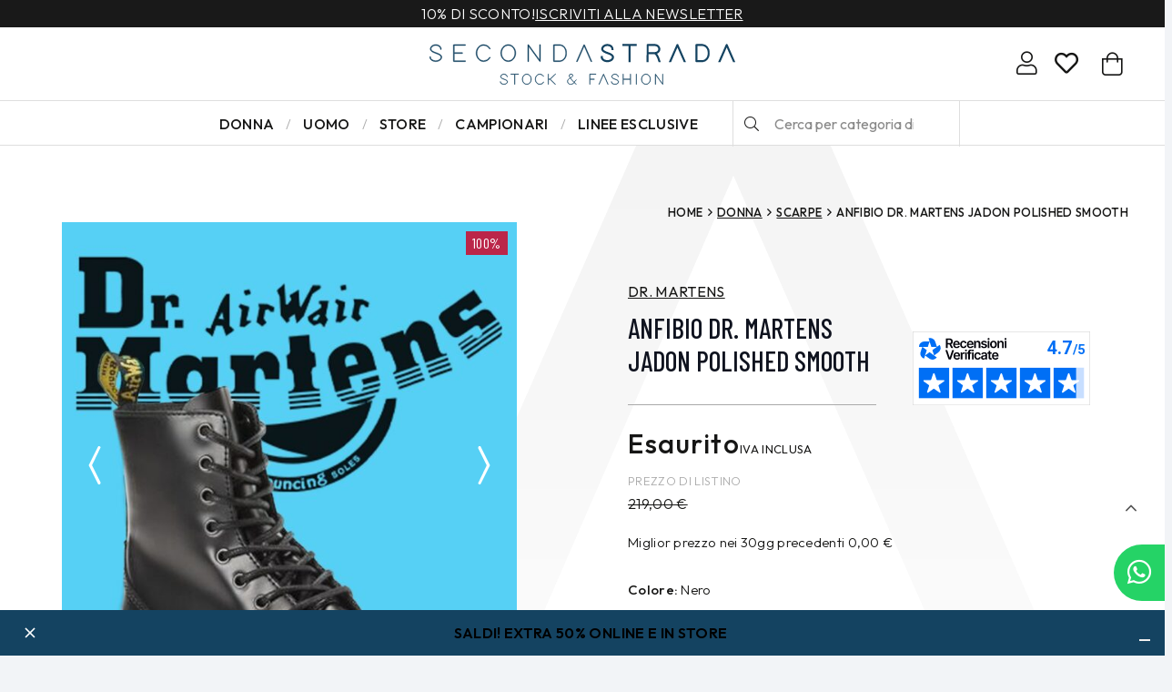

--- FILE ---
content_type: text/html; charset=UTF-8
request_url: https://www.secondastrada.com/it/anfibio-dr-martens-jadon-polished-smooth/?v=5d9f86dfc490
body_size: 50572
content:
<!DOCTYPE HTML>
<html lang="it-IT">
<head>
	<meta charset="UTF-8">
	<meta name='robots' content='index, follow, max-image-preview:large, max-snippet:-1, max-video-preview:-1' />

<!-- Google Tag Manager for WordPress by gtm4wp.com -->
<script data-cfasync="false" data-pagespeed-no-defer>
	var gtm4wp_datalayer_name = "dataLayer";
	var dataLayer = dataLayer || [];
	const gtm4wp_use_sku_instead = false;
	const gtm4wp_currency = 'EUR';
	const gtm4wp_product_per_impression = 10;
	const gtm4wp_clear_ecommerce = true;
</script>
<!-- End Google Tag Manager for WordPress by gtm4wp.com -->
	<!-- This site is optimized with the Yoast SEO plugin v22.3 - https://yoast.com/wordpress/plugins/seo/ -->
	<title>Anfibio Dr. Martens Jadon polished smooth - Acquista online! - Seconda Strada</title>
	<meta name="description" content="Anfibio Dr. Martens Jadon polished smooth ➤ Acquista online su Secondastrada.com Anfibio Dr. Martens Jadon polished smooth ✔️ Spedizione veloce entro 24h in tutta Italia ✔️ Sconto sul tuo primo acquisto" />
	<link rel="canonical" href="https://www.secondastrada.com/it/anfibio-dr-martens-jadon-polished-smooth/" />
	<meta property="og:locale" content="it_IT" />
	<meta property="og:type" content="article" />
	<meta property="og:title" content="Anfibio Dr. Martens Jadon polished smooth - Acquista online! - Seconda Strada" />
	<meta property="og:description" content="Anfibio Dr. Martens Jadon polished smooth ➤ Acquista online su Secondastrada.com Anfibio Dr. Martens Jadon polished smooth ✔️ Spedizione veloce entro 24h in tutta Italia ✔️ Sconto sul tuo primo acquisto" />
	<meta property="og:url" content="https://www.secondastrada.com/it/anfibio-dr-martens-jadon-polished-smooth/" />
	<meta property="og:site_name" content="Seconda Strada" />
	<meta property="article:modified_time" content="2025-01-31T16:22:50+00:00" />
	<meta property="og:image" content="https://www.secondastrada.com/wp-content/uploads/2024/05/JADON_BLACK_AI22_1.jpg" />
	<meta property="og:image:width" content="1000" />
	<meta property="og:image:height" content="1300" />
	<meta property="og:image:type" content="image/jpeg" />
	<meta name="twitter:card" content="summary_large_image" />
	<!-- / Yoast SEO plugin. -->


<link rel='dns-prefetch' href='//ajax.googleapis.com' />
<link rel='dns-prefetch' href='//www.google.com' />
<link rel='dns-prefetch' href='//cdn.jsdelivr.net' />
<link rel='dns-prefetch' href='//fonts.googleapis.com' />
<link href='https://fonts.gstatic.com' crossorigin rel='preconnect' />
<link rel="alternate" type="application/rss+xml" title="Seconda Strada &raquo; Feed" href="https://www.secondastrada.com/it/feed/" />
<link rel="alternate" type="application/rss+xml" title="Seconda Strada &raquo; Feed dei commenti" href="https://www.secondastrada.com/it/comments/feed/" />
<meta name="viewport" content="width=device-width, initial-scale=1">
<meta name="theme-color" content="#f2f4f7">
<link rel='stylesheet' id='front-end-stylesheet-css' href='https://www.secondastrada.com/wp-content/plugins/addify-address-autocomplete/front/../assets/css/front.css?ver=1.0' media='all' />
<link rel='stylesheet' id='santapress-css' href='https://www.secondastrada.com/wp-content/plugins/santapress/public/css/santapress-public-all.min.css?ver=1.7.1' media='all' />
<style id='santapress-inline-css'>
.santapress-post.modal, .sp-modal-iframe.modal { max-width: 500px }
.santapress-post.modal:before { display:none; }
.santapress-post.modal:after { display:none; }
</style>
<link rel='stylesheet' id='photoswipe-css' href='https://www.secondastrada.com/wp-content/plugins/woocommerce/assets/css/photoswipe/photoswipe.min.css?ver=8.7.2' media='all' />
<link rel='stylesheet' id='photoswipe-default-skin-css' href='https://www.secondastrada.com/wp-content/plugins/woocommerce/assets/css/photoswipe/default-skin/default-skin.min.css?ver=8.7.2' media='all' />
<style id='woocommerce-inline-inline-css'>
.woocommerce form .form-row .required { visibility: visible; }
</style>
<link rel='stylesheet' id='gateway-css' href='https://www.secondastrada.com/wp-content/plugins/woocommerce-paypal-payments/modules/ppcp-button/assets/css/gateway.css?ver=2.9.6' media='all' />
<link rel='stylesheet' id='woosw-frontend-css' href='https://www.secondastrada.com/wp-content/plugins/woo-smart-wishlist/assets/css/frontend.css?ver=4.8.5' media='all' />
<style id='woosw-frontend-inline-css'>
.woosw-popup .woosw-popup-inner .woosw-popup-content .woosw-popup-content-bot .woosw-notice { background-color: #144361; } .woosw-popup .woosw-popup-inner .woosw-popup-content .woosw-popup-content-bot .woosw-popup-content-bot-inner a:hover { color: #144361; border-color: #144361; } 
</style>
<link rel='stylesheet' id='us-fonts-css' href='https://fonts.googleapis.com/css?family=Baskervville%3A400%7CBarlow+Condensed%3A500%2C400%2C700%7COutfit%3A500%2C300%2C600%2C400%2C700&#038;display=swap&#038;ver=6.6.1' media='all' />
<link rel='stylesheet' id='wc-ppcp-applepay-css' href='https://www.secondastrada.com/wp-content/plugins/woocommerce-paypal-payments/modules/ppcp-applepay/assets/css/styles.css?ver=2.9.6' media='all' />
<link rel='stylesheet' id='cuw_template-css' href='https://www.secondastrada.com/wp-content/plugins/checkout-upsell-woocommerce/assets/css/template.css?ver=2.0.3' media='all' />
<link rel='stylesheet' id='cuw_frontend-css' href='https://www.secondastrada.com/wp-content/plugins/checkout-upsell-woocommerce/assets/css/frontend.css?ver=2.0.3' media='all' />
<link rel='stylesheet' id='us-style-css' href='https://www.secondastrada.com/wp-content/themes/Impreza/css/style.min.css?ver=8.38.1' media='all' />
<link rel='stylesheet' id='us-woocommerce-css' href='https://www.secondastrada.com/wp-content/themes/Impreza/common/css/plugins/woocommerce.min.css?ver=8.38.1' media='all' />
<link rel='stylesheet' id='theme-style-css' href='https://www.secondastrada.com/wp-content/themes/Impreza-child/style.css?ver=8.38.1' media='all' />
<link rel='stylesheet' id='videojs-css' href='https://www.secondastrada.com/wp-content/plugins/yith-woocommerce-featured-audio-video-content-premium/assets/css/videojs/video-js.min.css?ver=1.38.0' media='all' />
<link rel='stylesheet' id='venobox_style-css' href='https://www.secondastrada.com/wp-content/plugins/yith-woocommerce-featured-audio-video-content-premium/assets//css/venobox.css?ver=1' media='all' />
<link rel='stylesheet' id='ywcfav_style-css' href='https://www.secondastrada.com/wp-content/plugins/yith-woocommerce-featured-audio-video-content-premium/assets/css/ywcfav_frontend.css?ver=1.38.0' media='all' />
<link rel='stylesheet' id='ywcfav_owl_carousel_style-css' href='https://www.secondastrada.com/wp-content/plugins/yith-woocommerce-featured-audio-video-content-premium/assets//css/owl-carousel/owl.carousel.css?ver=1.38.0' media='all' />
<script src="//ajax.googleapis.com/ajax/libs/jquery/3.7.1/jquery.min.js?ver=3.7.1" id="jquery-js"></script>
<script src="https://www.secondastrada.com/wp-content/plugins/recaptcha-woo/js/rcfwc.js?ver=1.0" id="rcfwc-js-js" defer data-wp-strategy="defer"></script>
<script src="https://www.google.com/recaptcha/api.js?explicit&amp;hl=it_IT" id="recaptcha-js" defer data-wp-strategy="defer"></script>
<script src="https://www.secondastrada.com/wp-content/plugins/woocommerce/assets/js/flexslider/jquery.flexslider.min.js?ver=2.7.2-wc.8.7.2" id="flexslider-js" defer data-wp-strategy="defer"></script>
<script src="https://www.secondastrada.com/wp-content/plugins/woocommerce/assets/js/photoswipe/photoswipe.min.js?ver=4.1.1-wc.8.7.2" id="photoswipe-js" defer data-wp-strategy="defer"></script>
<script src="https://www.secondastrada.com/wp-content/plugins/woocommerce/assets/js/photoswipe/photoswipe-ui-default.min.js?ver=4.1.1-wc.8.7.2" id="photoswipe-ui-default-js" defer data-wp-strategy="defer"></script>
<script id="wc-single-product-js-extra">
var wc_single_product_params = {"i18n_required_rating_text":"Seleziona una valutazione","review_rating_required":"yes","flexslider":{"rtl":false,"animation":"slide","smoothHeight":true,"directionNav":true,"controlNav":"thumbnails","slideshow":false,"animationSpeed":500,"animationLoop":false,"allowOneSlide":false,"touch":false},"zoom_enabled":"","zoom_options":[],"photoswipe_enabled":"1","photoswipe_options":{"shareEl":false,"closeOnScroll":false,"history":false,"hideAnimationDuration":0,"showAnimationDuration":0},"flexslider_enabled":"1"};
</script>
<script src="https://www.secondastrada.com/wp-content/plugins/woocommerce/assets/js/frontend/single-product.min.js?ver=8.7.2" id="wc-single-product-js" defer data-wp-strategy="defer"></script>
<script src="https://www.secondastrada.com/wp-content/plugins/woocommerce/assets/js/jquery-blockui/jquery.blockUI.min.js?ver=2.7.0-wc.8.7.2" id="jquery-blockui-js" defer data-wp-strategy="defer"></script>
<script src="https://www.secondastrada.com/wp-content/plugins/woocommerce/assets/js/js-cookie/js.cookie.min.js?ver=2.1.4-wc.8.7.2" id="js-cookie-js" data-wp-strategy="defer"></script>
<script id="woocommerce-js-extra">
var woocommerce_params = {"ajax_url":"\/wp-admin\/admin-ajax.php","wc_ajax_url":"\/it\/?wc-ajax=%%endpoint%%"};
</script>
<script src="https://www.secondastrada.com/wp-content/plugins/woocommerce/assets/js/frontend/woocommerce.min.js?ver=8.7.2" id="woocommerce-js" defer data-wp-strategy="defer"></script>
<script src="https://www.secondastrada.com/wp-content/plugins/netsgroup-igfs-for-woocommerce/public/js/netsgroup-wc-igfs-public.js?ver=3.1.1" id="netsgroup-wc-igfs-js"></script>
<script id="cuw_template-js-extra">
var cuw_template = {"data":{"woocommerce":{"price":{"format":"%2$s\u00a0%1$s","symbol":"\u20ac","decimals":2,"decimal_separator":",","thousand_separator":"."}}},"i18n":{"add_to_cart":{"text":"Add to cart","items":"items","all_items":"all items","number_to_text":{"1":"one","2":"both","3":"all three","4":"all four","5":"all five"}},"free":"Free"},"is_rtl":""};
</script>
<script src="https://www.secondastrada.com/wp-content/plugins/checkout-upsell-woocommerce/assets/js/template.js?ver=2.0.3" id="cuw_template-js"></script>
<script id="cuw_frontend-js-extra">
var cuw_frontend = {"ajax_url":"https:\/\/www.secondastrada.com\/wp-admin\/admin-ajax.php","ajax_nonce":"c0ea2ac843","is_cart":"","is_checkout":"","has_cart_block":"","has_checkout_block":"","dynamic_offer_display_enabled":""};
</script>
<script src="https://www.secondastrada.com/wp-content/plugins/checkout-upsell-woocommerce/assets/js/frontend.js?ver=2.0.3" id="cuw_frontend-js"></script>
<script></script><link rel="https://api.w.org/" href="https://www.secondastrada.com/it/wp-json/" /><link rel="alternate" title="JSON" type="application/json" href="https://www.secondastrada.com/it/wp-json/wp/v2/product/26416" /><link rel="EditURI" type="application/rsd+xml" title="RSD" href="https://www.secondastrada.com/xmlrpc.php?rsd" />
<meta name="generator" content="WordPress 6.6.1" />
<meta name="generator" content="WooCommerce 8.7.2" />
<link rel='shortlink' href='https://www.secondastrada.com/it/?p=26416' />
<link rel="alternate" title="oEmbed (JSON)" type="application/json+oembed" href="https://www.secondastrada.com/it/wp-json/oembed/1.0/embed?url=https%3A%2F%2Fwww.secondastrada.com%2Fit%2Fanfibio-dr-martens-jadon-polished-smooth%2F" />
<link rel="alternate" title="oEmbed (XML)" type="text/xml+oembed" href="https://www.secondastrada.com/it/wp-json/oembed/1.0/embed?url=https%3A%2F%2Fwww.secondastrada.com%2Fit%2Fanfibio-dr-martens-jadon-polished-smooth%2F&#038;format=xml" />
		<script type="text/javascript">
		google_map_api=["AIzaSyCw4ziDMRmOobQiOh9eTj-uKCDFpE899cE"];
		</script>
				<style>
		#class_af_billing_map, #class_af_shipping_map{
			display: none !important;
		}
		</style>
					<style>
		#addf_shipping_adu, #addf_billing_adu ,#addf_shipping_adu_field,#addf_billing_adu_field{
			display: none !important;
		}
		</style>
				
	
	
	

		<script type=application/ld+json> {
			"@context": "https://schema.org",
			"@graph": [{
				"@type": "Organization",
				"@id": "https://www.secondastrada.com/#organization",
				"url": "https://www.secondastrada.com",
				"name": "Seconda Strada",
				"sameAs": []
			}, {
				"@type": "WebSite",
				"@id": "https://www.secondastrada.com/#website",
				"url": "https://www.secondastrada.com",
				"name": "Seconda Strada",
				"publisher": {
					"@id": "https://www.secondastrada.com/#organization"
				}
			}
						
			]
		}
		</script>
	
	
	
		<script type = "application/ld+json">
		[{
		"@context": "https://schema.org",
		"@type": "Product",
		"sku": "JADON_BLACK_AI22",
		"image": "https://www.secondastrada.com/wp-content/uploads/2024/05/JADON_BLACK_AI22_1.jpg",
		"name": "Anfibio Dr. Martens Jadon polished smooth",
		"description": "<b>COMPOSIZIONE E VESTIBILITÀ:</b><br>Suola in gomma. tomaia in pelle. rivestimento 75% Tessuto e 25% Pelle<br />Calzata regolare.<br><b>CONSIGLI DI STILE:</b><br>Anfibio Dr. Martens a 8 occhielli con cerniera sulla caviglia interna e platform di 4.7 cm. Sceglilo per completare i tuoi look street o per dare un tocco dark ai tuoi outfit da giorno e mostra a tutti il tuo stile!<br />Cod. art. Jadon<br />Vi ricordiamo che tutti i nostri articoli sono originali.<br /><b>MISURE:</b><br /> Misure taglia 39: <br />- Lunghezza suola: 26 cm",
		"brand": {
			"@type": "Brand",
			"name": "DR. MARTENS"
		  },
		"url": "https://www.secondastrada.com/it/anfibio-dr-martens-jadon-polished-smooth/",
		"aggregateRating": {
		 "@type": "AggregateRating",
		"ratingValue": "4.78",
		 "bestRating": "5",
		"worstRating": "1",
		"ratingCount": 6193		 },
		"offers": {
		 "@type": "AggregateOffer",
		 "itemCondition": "https://schema.org/NewCondition",
		 "availability": "https://schema.org/InStock",
		 "price": "",
		 "priceCurrency": "EUR"
		}
		}]
		</script>


			
		

<style></style><style>
                .lmp_load_more_button.br_lmp_button_settings .lmp_button:hover {
                    background-color: #ffffff!important;
                    color: #000000!important;
                }
                .lmp_load_more_button.br_lmp_prev_settings .lmp_button:hover {
                    background-color: #9999ff!important;
                    color: #111111!important;
                }.w-grid-list article.w-grid-item.lazy, .berocket_lgv_additional_data.lazy{opacity:0;}</style><style></style>	<style type="text/css">
		.shipping-pickup-store td .title {
			float: left;
			line-height: 30px;
		}
		.shipping-pickup-store td span.text {
			float: right;
		}
		.shipping-pickup-store td span.description {
			clear: both;
		}
		.shipping-pickup-store td > span:not([class*="select"]) {
			display: block;
			font-size: 14px;
			font-weight: normal;
			line-height: 1.4;
			margin-bottom: 0;
			padding: 6px 0;
			text-align: justify;
		}
		.shipping-pickup-store td #shipping-pickup-store-select {
			width: 100%;
		}
		.wps-store-details iframe {
			width: 100%;
		}
	</style>
	
<!-- Google Tag Manager for WordPress by gtm4wp.com -->
<!-- GTM Container placement set to automatic -->
<script data-cfasync="false" data-pagespeed-no-defer type="text/javascript">
	var dataLayer_content = {"visitorIP":"18.221.168.125","pagePostType":"product","pagePostType2":"single-product","pagePostAuthor":"userSysdat","customerTotalOrders":0,"customerTotalOrderValue":0,"customerFirstName":"","customerLastName":"","customerBillingFirstName":"","customerBillingLastName":"","customerBillingCompany":"","customerBillingAddress1":"","customerBillingAddress2":"","customerBillingCity":"","customerBillingState":"","customerBillingPostcode":"","customerBillingCountry":"","customerBillingEmail":"","customerBillingEmailHash":"e3b0c44298fc1c149afbf4c8996fb92427ae41e4649b934ca495991b7852b855","customerBillingPhone":"","customerShippingFirstName":"","customerShippingLastName":"","customerShippingCompany":"","customerShippingAddress1":"","customerShippingAddress2":"","customerShippingCity":"","customerShippingState":"","customerShippingPostcode":"","customerShippingCountry":"","cartContent":{"totals":{"applied_coupons":[],"discount_total":0,"subtotal":0,"total":0},"items":[]},"productRatingCounts":[],"productAverageRating":0,"productReviewCount":0,"productType":"variable","productIsVariable":1};
	dataLayer.push( dataLayer_content );
</script>
<script data-cfasync="false">
(function(w,d,s,l,i){w[l]=w[l]||[];w[l].push({'gtm.start':
new Date().getTime(),event:'gtm.js'});var f=d.getElementsByTagName(s)[0],
j=d.createElement(s),dl=l!='dataLayer'?'&l='+l:'';j.async=true;j.src=
'//www.googletagmanager.com/gtm.js?id='+i+dl;f.parentNode.insertBefore(j,f);
})(window,document,'script','dataLayer','GTM-PV3LGNM5');
</script>
<!-- End Google Tag Manager for WordPress by gtm4wp.com -->    

    <script defer src="https://cdn.jsdelivr.net/npm/swiffy-slider@1.6.0/dist/js/swiffy-slider.min.js" crossorigin="anonymous"></script>

    <script defer src="https://cdn.jsdelivr.net/npm/swiffy-slider@1.6.0/dist/js/swiffy-slider-extensions.min.js" crossorigin="anonymous"></script>

    <link defer href="https://cdn.jsdelivr.net/npm/swiffy-slider@1.6.0/dist/css/swiffy-slider.min.css" rel="stylesheet" crossorigin="anonymous">

    <!-- <script src="https://cdnjs.cloudflare.com/ajax/libs/jquery/3.7.1/jquery.min.js" integrity="sha512-v2CJ7UaYy4JwqLDIrZUI/4hqeoQieOmAZNXBeQyjo21dadnwR+8ZaIJVT8EE2iyI61OV8e6M8PP2/4hpQINQ/g==" crossorigin="anonymous" referrerpolicy="no-referrer"></script> -->

    <!-- Alpine Plugins -->
    <script rel="dns-prefetch" defer src="https://cdn.jsdelivr.net/npm/@alpinejs/collapse@3.x.x/dist/cdn.min.js"></script>

    <!-- Alpine Core -->
    <script rel="dns-prefetch" defer src="https://cdn.jsdelivr.net/npm/alpinejs@3.x.x/dist/cdn.min.js"></script>

	<link defer rel="stylesheet" href="https://cdn.jsdelivr.net/npm/fontawesome5-fullcss@1.1.0/css/all.min.css">

		<script id="us_add_no_touch">
			if ( ! /Android|webOS|iPhone|iPad|iPod|BlackBerry|IEMobile|Opera Mini/i.test( navigator.userAgent ) ) {
				document.documentElement.classList.add( "no-touch" );
			}
		</script>
				<script id="us_color_scheme_switch_class">
			if ( document.cookie.includes( "us_color_scheme_switch_is_on=true" ) ) {
				document.documentElement.classList.add( "us-color-scheme-on" );
			}
		</script>
			<noscript><style>.woocommerce-product-gallery{ opacity: 1 !important; }</style></noscript>
	<meta name="generator" content="Powered by WPBakery Page Builder - drag and drop page builder for WordPress."/>
<noscript><style> .wpb_animate_when_almost_visible { opacity: 1; }</style></noscript>		<style id="us-icon-fonts">@font-face{font-display:block;font-style:normal;font-family:"fontawesome";font-weight:900;src:url("https://www.secondastrada.com/wp-content/themes/Impreza/fonts/fa-solid-900.woff2?ver=8.38.1") format("woff2")}.fas{font-family:"fontawesome";font-weight:900}@font-face{font-display:block;font-style:normal;font-family:"fontawesome";font-weight:400;src:url("https://www.secondastrada.com/wp-content/themes/Impreza/fonts/fa-regular-400.woff2?ver=8.38.1") format("woff2")}.far{font-family:"fontawesome";font-weight:400}@font-face{font-display:block;font-style:normal;font-family:"fontawesome";font-weight:300;src:url("https://www.secondastrada.com/wp-content/themes/Impreza/fonts/fa-light-300.woff2?ver=8.38.1") format("woff2")}.fal{font-family:"fontawesome";font-weight:300}@font-face{font-display:block;font-style:normal;font-family:"Font Awesome 5 Brands";font-weight:400;src:url("https://www.secondastrada.com/wp-content/themes/Impreza/fonts/fa-brands-400.woff2?ver=8.38.1") format("woff2")}.fab{font-family:"Font Awesome 5 Brands";font-weight:400}</style>
				<style id="us-theme-options-css">:root{--color-header-middle-bg:#fff;--color-header-middle-bg-grad:#fff;--color-header-middle-text:#161615;--color-header-middle-text-hover:#144361;--color-header-transparent-bg:transparent;--color-header-transparent-bg-grad:transparent;--color-header-transparent-text:#fff;--color-header-transparent-text-hover:#fff;--color-chrome-toolbar:#f2f4f7;--color-header-top-bg:#f2f4f7;--color-header-top-bg-grad:#f2f4f7;--color-header-top-text:#161615;--color-header-top-text-hover:#144361;--color-header-top-transparent-bg:rgba(0,0,0,0.2);--color-header-top-transparent-bg-grad:rgba(0,0,0,0.2);--color-header-top-transparent-text:rgba(255,255,255,0.66);--color-header-top-transparent-text-hover:#fff;--color-content-bg:#fff;--color-content-bg-grad:#fff;--color-content-bg-alt:#f2f4f7;--color-content-bg-alt-grad:#f2f4f7;--color-content-border:#e3e7f0;--color-content-heading:#0f131f;--color-content-heading-grad:#0f131f;--color-content-text:#161615;--color-content-link:#161615;--color-content-link-hover:#144361;--color-content-primary:#144361;--color-content-primary-grad:#144361;--color-content-secondary:#35415b;--color-content-secondary-grad:#35415b;--color-content-faded:#727f9f;--color-content-overlay:rgba(15,19,31,0.80);--color-content-overlay-grad:rgba(15,19,31,0.80);--color-alt-content-bg:#f2f4f7;--color-alt-content-bg-grad:#f2f4f7;--color-alt-content-bg-alt:#fff;--color-alt-content-bg-alt-grad:#fff;--color-alt-content-border:#e3e7f0;--color-alt-content-heading:#0f131f;--color-alt-content-heading-grad:#0f131f;--color-alt-content-text:#161615;--color-alt-content-link:#144361;--color-alt-content-link-hover:#35415b;--color-alt-content-primary:#144361;--color-alt-content-primary-grad:#144361;--color-alt-content-secondary:#35415b;--color-alt-content-secondary-grad:#35415b;--color-alt-content-faded:#727f9f;--color-alt-content-overlay:#144361;--color-alt-content-overlay-grad:#144361;--color-footer-bg:#0f131f;--color-footer-bg-grad:#0f131f;--color-footer-bg-alt:#1c2130;--color-footer-bg-alt-grad:#1c2130;--color-footer-border:#2b3242;--color-footer-heading:#fff;--color-footer-heading-grad:#fff;--color-footer-text:#8d9096;--color-footer-link:#144361;--color-footer-link-hover:#fff;--color-subfooter-bg:#35415b;--color-subfooter-bg-grad:#35415b;--color-subfooter-bg-alt:#2b3242;--color-subfooter-bg-alt-grad:#2b3242;--color-subfooter-border:#727f9f;--color-subfooter-heading:#e3e7f0;--color-subfooter-heading-grad:#e3e7f0;--color-subfooter-text:#9ba5bf;--color-subfooter-link:#e3e7f0;--color-subfooter-link-hover:#fff;--color-content-primary-faded:rgba(20,67,97,0.15);--box-shadow:0 5px 15px rgba(0,0,0,.15);--box-shadow-up:0 -5px 15px rgba(0,0,0,.15);--site-canvas-width:1300px;--site-content-width:1400px;--text-block-margin-bottom:0rem;--focus-outline-width:2px}:root{--font-family:Outfit,sans-serif;--font-size:16px;--line-height:24px;--font-weight:300;--bold-font-weight:600;--text-transform:none;--font-style:normal;--letter-spacing:0.021em;--h1-font-family:"Barlow Condensed";--h1-font-size:50px;--h1-line-height:60px;--h1-font-weight:400;--h1-bold-font-weight:700;--h1-text-transform:none;--h1-font-style:normal;--h1-letter-spacing:0em;--h1-margin-bottom:1.5rem;--h2-font-family:var(--h1-font-family);--h2-font-size:calc(22px + 1.3vw);--h2-line-height:1.2;--h2-font-weight:var(--h1-font-weight);--h2-bold-font-weight:var(--h1-bold-font-weight);--h2-text-transform:var(--h1-text-transform);--h2-font-style:var(--h1-font-style);--h2-letter-spacing:0em;--h2-margin-bottom:1.5rem;--h3-font-family:var(--h1-font-family);--h3-font-size:calc(19px + 1vw);--h3-line-height:1.2;--h3-font-weight:var(--h1-font-weight);--h3-bold-font-weight:var(--h1-bold-font-weight);--h3-text-transform:var(--h1-text-transform);--h3-font-style:var(--h1-font-style);--h3-letter-spacing:0em;--h3-margin-bottom:1.5rem;--h4-font-family:var(--h1-font-family);--h4-font-size:calc(17px + 0.9vw);--h4-line-height:1.2;--h4-font-weight:var(--h1-font-weight);--h4-bold-font-weight:500;--h4-text-transform:var(--h1-text-transform);--h4-font-style:var(--h1-font-style);--h4-letter-spacing:0em;--h4-margin-bottom:1.5rem;--h5-font-family:var(--h1-font-family);--h5-font-size:calc(16px + 0.8vw);--h5-line-height:1.2;--h5-font-weight:var(--h1-font-weight);--h5-bold-font-weight:var(--h1-bold-font-weight);--h5-text-transform:var(--h1-text-transform);--h5-font-style:var(--h1-font-style);--h5-letter-spacing:0em;--h5-margin-bottom:1.5rem;--h6-font-family:Outfit,sans-serif;--h6-font-size:calc(15px + 0.8vw);--h6-line-height:1.2;--h6-font-weight:400;--h6-bold-font-weight:var(--h1-bold-font-weight);--h6-text-transform:var(--h1-text-transform);--h6-font-style:var(--h1-font-style);--h6-letter-spacing:0em;--h6-margin-bottom:1.5rem}@media (max-width:600px){:root{--h1-font-size:2.8rem;--h1-line-height:1.2}}h1{font-family:var(--h1-font-family,inherit);font-weight:var(--h1-font-weight,inherit);font-size:var(--h1-font-size,inherit);font-style:var(--h1-font-style,inherit);line-height:var(--h1-line-height,1.4);letter-spacing:var(--h1-letter-spacing,inherit);text-transform:var(--h1-text-transform,inherit);margin-bottom:var(--h1-margin-bottom,1.5rem)}h1>strong{font-weight:var(--h1-bold-font-weight,bold)}h2{font-family:var(--h2-font-family,inherit);font-weight:var(--h2-font-weight,inherit);font-size:var(--h2-font-size,inherit);font-style:var(--h2-font-style,inherit);line-height:var(--h2-line-height,1.4);letter-spacing:var(--h2-letter-spacing,inherit);text-transform:var(--h2-text-transform,inherit);margin-bottom:var(--h2-margin-bottom,1.5rem)}h2>strong{font-weight:var(--h2-bold-font-weight,bold)}h3{font-family:var(--h3-font-family,inherit);font-weight:var(--h3-font-weight,inherit);font-size:var(--h3-font-size,inherit);font-style:var(--h3-font-style,inherit);line-height:var(--h3-line-height,1.4);letter-spacing:var(--h3-letter-spacing,inherit);text-transform:var(--h3-text-transform,inherit);margin-bottom:var(--h3-margin-bottom,1.5rem)}h3>strong{font-weight:var(--h3-bold-font-weight,bold)}h4{font-family:var(--h4-font-family,inherit);font-weight:var(--h4-font-weight,inherit);font-size:var(--h4-font-size,inherit);font-style:var(--h4-font-style,inherit);line-height:var(--h4-line-height,1.4);letter-spacing:var(--h4-letter-spacing,inherit);text-transform:var(--h4-text-transform,inherit);margin-bottom:var(--h4-margin-bottom,1.5rem)}h4>strong{font-weight:var(--h4-bold-font-weight,bold)}h5{font-family:var(--h5-font-family,inherit);font-weight:var(--h5-font-weight,inherit);font-size:var(--h5-font-size,inherit);font-style:var(--h5-font-style,inherit);line-height:var(--h5-line-height,1.4);letter-spacing:var(--h5-letter-spacing,inherit);text-transform:var(--h5-text-transform,inherit);margin-bottom:var(--h5-margin-bottom,1.5rem)}h5>strong{font-weight:var(--h5-bold-font-weight,bold)}h6{font-family:var(--h6-font-family,inherit);font-weight:var(--h6-font-weight,inherit);font-size:var(--h6-font-size,inherit);font-style:var(--h6-font-style,inherit);line-height:var(--h6-line-height,1.4);letter-spacing:var(--h6-letter-spacing,inherit);text-transform:var(--h6-text-transform,inherit);margin-bottom:var(--h6-margin-bottom,1.5rem)}h6>strong{font-weight:var(--h6-bold-font-weight,bold)}body{background:var(--color-content-bg-alt)}@media (max-width:1480px){.l-main .aligncenter{max-width:calc(100vw - 5rem)}}@media (min-width:1381px){body.usb_preview .hide_on_default{opacity:0.25!important}.vc_hidden-lg,body:not(.usb_preview) .hide_on_default{display:none!important}.default_align_left{text-align:left;justify-content:flex-start}.default_align_right{text-align:right;justify-content:flex-end}.default_align_center{text-align:center;justify-content:center}.w-hwrapper.default_align_center>*{margin-left:calc( var(--hwrapper-gap,1.2rem) / 2 );margin-right:calc( var(--hwrapper-gap,1.2rem) / 2 )}.default_align_justify{justify-content:space-between}.w-hwrapper>.default_align_justify,.default_align_justify>.w-btn{width:100%}*:not(.w-hwrapper)>.w-btn-wrapper:not([class*="default_align_none"]):not(.align_none){display:block;margin-inline-end:0}}@media (min-width:1025px) and (max-width:1380px){body.usb_preview .hide_on_laptops{opacity:0.25!important}.vc_hidden-md,body:not(.usb_preview) .hide_on_laptops{display:none!important}.laptops_align_left{text-align:left;justify-content:flex-start}.laptops_align_right{text-align:right;justify-content:flex-end}.laptops_align_center{text-align:center;justify-content:center}.w-hwrapper.laptops_align_center>*{margin-left:calc( var(--hwrapper-gap,1.2rem) / 2 );margin-right:calc( var(--hwrapper-gap,1.2rem) / 2 )}.laptops_align_justify{justify-content:space-between}.w-hwrapper>.laptops_align_justify,.laptops_align_justify>.w-btn{width:100%}*:not(.w-hwrapper)>.w-btn-wrapper:not([class*="laptops_align_none"]):not(.align_none){display:block;margin-inline-end:0}.g-cols.via_grid[style*="--laptops-columns-gap"]{gap:var(--laptops-columns-gap,3rem)}}@media (min-width:601px) and (max-width:1024px){body.usb_preview .hide_on_tablets{opacity:0.25!important}.vc_hidden-sm,body:not(.usb_preview) .hide_on_tablets{display:none!important}.tablets_align_left{text-align:left;justify-content:flex-start}.tablets_align_right{text-align:right;justify-content:flex-end}.tablets_align_center{text-align:center;justify-content:center}.w-hwrapper.tablets_align_center>*{margin-left:calc( var(--hwrapper-gap,1.2rem) / 2 );margin-right:calc( var(--hwrapper-gap,1.2rem) / 2 )}.tablets_align_justify{justify-content:space-between}.w-hwrapper>.tablets_align_justify,.tablets_align_justify>.w-btn{width:100%}*:not(.w-hwrapper)>.w-btn-wrapper:not([class*="tablets_align_none"]):not(.align_none){display:block;margin-inline-end:0}.g-cols.via_grid[style*="--tablets-columns-gap"]{gap:var(--tablets-columns-gap,3rem)}}@media (max-width:600px){body.usb_preview .hide_on_mobiles{opacity:0.25!important}.vc_hidden-xs,body:not(.usb_preview) .hide_on_mobiles{display:none!important}.mobiles_align_left{text-align:left;justify-content:flex-start}.mobiles_align_right{text-align:right;justify-content:flex-end}.mobiles_align_center{text-align:center;justify-content:center}.w-hwrapper.mobiles_align_center>*{margin-left:calc( var(--hwrapper-gap,1.2rem) / 2 );margin-right:calc( var(--hwrapper-gap,1.2rem) / 2 )}.mobiles_align_justify{justify-content:space-between}.w-hwrapper>.mobiles_align_justify,.mobiles_align_justify>.w-btn{width:100%}.w-hwrapper.stack_on_mobiles{display:block}.w-hwrapper.stack_on_mobiles>:not(script){display:block;margin:0 0 var(--hwrapper-gap,1.2rem)}.w-hwrapper.stack_on_mobiles>:last-child{margin-bottom:0}*:not(.w-hwrapper)>.w-btn-wrapper:not([class*="mobiles_align_none"]):not(.align_none){display:block;margin-inline-end:0}.g-cols.via_grid[style*="--mobiles-columns-gap"]{gap:var(--mobiles-columns-gap,1.5rem)}}@media (max-width:1380px){.g-cols.laptops-cols_1{grid-template-columns:100%}.g-cols.laptops-cols_1.reversed>div:last-of-type{order:-1}.g-cols.laptops-cols_2{grid-template-columns:repeat(2,1fr)}.g-cols.laptops-cols_3{grid-template-columns:repeat(3,1fr)}.g-cols.laptops-cols_4{grid-template-columns:repeat(4,1fr)}.g-cols.laptops-cols_5{grid-template-columns:repeat(5,1fr)}.g-cols.laptops-cols_6{grid-template-columns:repeat(6,1fr)}.g-cols.laptops-cols_1-2{grid-template-columns:1fr 2fr}.g-cols.laptops-cols_2-1{grid-template-columns:2fr 1fr}.g-cols.laptops-cols_2-3{grid-template-columns:2fr 3fr}.g-cols.laptops-cols_3-2{grid-template-columns:3fr 2fr}.g-cols.laptops-cols_1-3{grid-template-columns:1fr 3fr}.g-cols.laptops-cols_3-1{grid-template-columns:3fr 1fr}.g-cols.laptops-cols_1-4{grid-template-columns:1fr 4fr}.g-cols.laptops-cols_4-1{grid-template-columns:4fr 1fr}.g-cols.laptops-cols_1-5{grid-template-columns:1fr 5fr}.g-cols.laptops-cols_5-1{grid-template-columns:5fr 1fr}.g-cols.laptops-cols_1-2-1{grid-template-columns:1fr 2fr 1fr}.g-cols.laptops-cols_1-3-1{grid-template-columns:1fr 3fr 1fr}.g-cols.laptops-cols_1-4-1{grid-template-columns:1fr 4fr 1fr}}@media (max-width:1024px){.g-cols.tablets-cols_1{grid-template-columns:100%}.g-cols.tablets-cols_1.reversed>div:last-of-type{order:-1}.g-cols.tablets-cols_2{grid-template-columns:repeat(2,1fr)}.g-cols.tablets-cols_3{grid-template-columns:repeat(3,1fr)}.g-cols.tablets-cols_4{grid-template-columns:repeat(4,1fr)}.g-cols.tablets-cols_5{grid-template-columns:repeat(5,1fr)}.g-cols.tablets-cols_6{grid-template-columns:repeat(6,1fr)}.g-cols.tablets-cols_1-2{grid-template-columns:1fr 2fr}.g-cols.tablets-cols_2-1{grid-template-columns:2fr 1fr}.g-cols.tablets-cols_2-3{grid-template-columns:2fr 3fr}.g-cols.tablets-cols_3-2{grid-template-columns:3fr 2fr}.g-cols.tablets-cols_1-3{grid-template-columns:1fr 3fr}.g-cols.tablets-cols_3-1{grid-template-columns:3fr 1fr}.g-cols.tablets-cols_1-4{grid-template-columns:1fr 4fr}.g-cols.tablets-cols_4-1{grid-template-columns:4fr 1fr}.g-cols.tablets-cols_1-5{grid-template-columns:1fr 5fr}.g-cols.tablets-cols_5-1{grid-template-columns:5fr 1fr}.g-cols.tablets-cols_1-2-1{grid-template-columns:1fr 2fr 1fr}.g-cols.tablets-cols_1-3-1{grid-template-columns:1fr 3fr 1fr}.g-cols.tablets-cols_1-4-1{grid-template-columns:1fr 4fr 1fr}}@media (max-width:600px){.g-cols.mobiles-cols_1{grid-template-columns:100%}.g-cols.mobiles-cols_1.reversed>div:last-of-type{order:-1}.g-cols.mobiles-cols_2{grid-template-columns:repeat(2,1fr)}.g-cols.mobiles-cols_3{grid-template-columns:repeat(3,1fr)}.g-cols.mobiles-cols_4{grid-template-columns:repeat(4,1fr)}.g-cols.mobiles-cols_5{grid-template-columns:repeat(5,1fr)}.g-cols.mobiles-cols_6{grid-template-columns:repeat(6,1fr)}.g-cols.mobiles-cols_1-2{grid-template-columns:1fr 2fr}.g-cols.mobiles-cols_2-1{grid-template-columns:2fr 1fr}.g-cols.mobiles-cols_2-3{grid-template-columns:2fr 3fr}.g-cols.mobiles-cols_3-2{grid-template-columns:3fr 2fr}.g-cols.mobiles-cols_1-3{grid-template-columns:1fr 3fr}.g-cols.mobiles-cols_3-1{grid-template-columns:3fr 1fr}.g-cols.mobiles-cols_1-4{grid-template-columns:1fr 4fr}.g-cols.mobiles-cols_4-1{grid-template-columns:4fr 1fr}.g-cols.mobiles-cols_1-5{grid-template-columns:1fr 5fr}.g-cols.mobiles-cols_5-1{grid-template-columns:5fr 1fr}.g-cols.mobiles-cols_1-2-1{grid-template-columns:1fr 2fr 1fr}.g-cols.mobiles-cols_1-3-1{grid-template-columns:1fr 3fr 1fr}.g-cols.mobiles-cols_1-4-1{grid-template-columns:1fr 4fr 1fr}.g-cols:not([style*="--columns-gap"]){gap:1.5rem}}@media (max-width:1024px){.l-canvas{overflow:hidden}.g-cols.stacking_default.reversed>div:last-of-type{order:-1}.g-cols.stacking_default.via_flex>div:not([class*="vc_col-xs"]){width:100%;margin:0 0 1.5rem}.g-cols.stacking_default.via_grid.mobiles-cols_1{grid-template-columns:100%}.g-cols.stacking_default.via_flex.type_boxes>div,.g-cols.stacking_default.via_flex.reversed>div:first-child,.g-cols.stacking_default.via_flex:not(.reversed)>div:last-child,.g-cols.stacking_default.via_flex>div.has_bg_color{margin-bottom:0}.g-cols.stacking_default.via_flex.type_default>.wpb_column.stretched{margin-left:-1rem;margin-right:-1rem}.g-cols.stacking_default.via_grid.mobiles-cols_1>.wpb_column.stretched,.g-cols.stacking_default.via_flex.type_boxes>.wpb_column.stretched{margin-left:-2.5rem;margin-right:-2.5rem;width:auto}.vc_column-inner.type_sticky>.wpb_wrapper,.vc_column_container.type_sticky>.vc_column-inner{top:0!important}}@media (min-width:1025px){body:not(.rtl) .l-section.for_sidebar.at_left>div>.l-sidebar,.rtl .l-section.for_sidebar.at_right>div>.l-sidebar{order:-1}.vc_column_container.type_sticky>.vc_column-inner,.vc_column-inner.type_sticky>.wpb_wrapper{position:-webkit-sticky;position:sticky}.l-section.type_sticky{position:-webkit-sticky;position:sticky;top:0;z-index:11;transition:top 0.3s cubic-bezier(.78,.13,.15,.86) 0.1s}.header_hor .l-header.post_fixed.sticky_auto_hide{z-index:12}.admin-bar .l-section.type_sticky{top:32px}.l-section.type_sticky>.l-section-h{transition:padding-top 0.3s}.header_hor .l-header.pos_fixed:not(.down)~.l-main .l-section.type_sticky:not(:first-of-type){top:var(--header-sticky-height)}.admin-bar.header_hor .l-header.pos_fixed:not(.down)~.l-main .l-section.type_sticky:not(:first-of-type){top:calc( var(--header-sticky-height) + 32px )}.header_hor .l-header.pos_fixed.sticky:not(.down)~.l-main .l-section.type_sticky:first-of-type>.l-section-h{padding-top:var(--header-sticky-height)}.header_hor.headerinpos_bottom .l-header.pos_fixed.sticky:not(.down)~.l-main .l-section.type_sticky:first-of-type>.l-section-h{padding-bottom:var(--header-sticky-height)!important}}@media screen and (min-width:1480px){.g-cols.via_flex.type_default>.wpb_column.stretched:first-of-type{margin-inline-start:min( calc( var(--site-content-width) / 2 + 0px / 2 + 1.5rem - 50vw),-1rem )}.g-cols.via_flex.type_default>.wpb_column.stretched:last-of-type{margin-inline-end:min( calc( var(--site-content-width) / 2 + 0px / 2 + 1.5rem - 50vw),-1rem )}.l-main .alignfull, .w-separator.width_screen,.g-cols.via_grid>.wpb_column.stretched:first-of-type,.g-cols.via_flex.type_boxes>.wpb_column.stretched:first-of-type{margin-inline-start:min( calc( var(--site-content-width) / 2 + 0px / 2 - 50vw ),-2.5rem )}.l-main .alignfull, .w-separator.width_screen,.g-cols.via_grid>.wpb_column.stretched:last-of-type,.g-cols.via_flex.type_boxes>.wpb_column.stretched:last-of-type{margin-inline-end:min( calc( var(--site-content-width) / 2 + 0px / 2 - 50vw ),-2.5rem )}}@media (max-width:600px){.w-form-row.for_submit[style*=btn-size-mobiles] .w-btn{font-size:var(--btn-size-mobiles)!important}}:focus-visible,input[type=checkbox]:focus-visible + i,input[type=checkbox]:focus-visible~.w-color-switch-box,.w-nav-arrow:focus-visible::before,.woocommerce-mini-cart-item:has(:focus-visible),.w-filter-item-value.w-btn:has(:focus-visible){outline-width:var(--focus-outline-width,2px );outline-style:solid;outline-offset:2px;outline-color:var(--color-content-primary)}.w-header-show{background:#ffffff}.no-touch .w-header-show:hover{background:var(--color-content-primary-grad)}button[type=submit]:not(.w-btn),input[type=submit]:not(.w-btn),.woocommerce .button.alt,.woocommerce .button.checkout,.woocommerce .button.add_to_cart_button,.us-nav-style_6>*,.navstyle_6>.owl-nav button,.us-btn-style_6{font-family:var(--h1-font-family);font-size:17px;line-height:20px!important;font-weight:400;font-style:normal;text-transform:uppercase;letter-spacing:0.0531em;padding:1em 2.2em;background:#161615;border-color:#161615;color:#ffffff!important}button[type=submit]:not(.w-btn):before,input[type=submit]:not(.w-btn),.woocommerce .button.alt:before,.woocommerce .button.checkout:before,.woocommerce .button.add_to_cart_button:before,.us-nav-style_6>*:before,.navstyle_6>.owl-nav button:before,.us-btn-style_6:before{border-width:1px}.no-touch button[type=submit]:not(.w-btn):hover,.no-touch input[type=submit]:not(.w-btn):hover,.no-touch .woocommerce .button.alt:hover,.no-touch .woocommerce .button.checkout:hover,.no-touch .woocommerce .button.add_to_cart_button:hover,.w-filter-item-value.us-btn-style_6:has(input:checked),.us-nav-style_6>span.current,.no-touch .us-nav-style_6>a:hover,.no-touch .navstyle_6>.owl-nav button:hover,.no-touch .us-btn-style_6:hover{background:#144361;border-color:#144361;color:#ffffff!important}.us-nav-style_6>*{min-width:calc(20px + 2 * 1em)}.woocommerce .button,.woocommerce .actions .button,.us-nav-style_2>*,.navstyle_2>.owl-nav button,.us-btn-style_2{font-family:var(--h1-font-family);font-size:17px;line-height:20px!important;font-weight:400;font-style:normal;text-transform:uppercase;letter-spacing:0.0531em;padding:0em 0em;background:transparent;border-color:transparent;color:#161615!important}.woocommerce .button:before,.woocommerce .actions .button:before,.us-nav-style_2>*:before,.navstyle_2>.owl-nav button:before,.us-btn-style_2:before{border-width:0px}.no-touch .woocommerce .button:hover,.no-touch .woocommerce .actions .button:hover,.w-filter-item-value.us-btn-style_2:has(input:checked),.us-nav-style_2>span.current,.no-touch .us-nav-style_2>a:hover,.no-touch .navstyle_2>.owl-nav button:hover,.no-touch .us-btn-style_2:hover{background:transparent;border-color:transparent;color:#161615!important}.us-nav-style_2>*{min-width:calc(20px + 2 * 0em)}.us-nav-style_3>*,.navstyle_3>.owl-nav button,.us-btn-style_3{font-family:var(--h1-font-family);font-size:17px;line-height:20px!important;font-weight:500;font-style:normal;text-transform:uppercase;letter-spacing:0.0531em;padding:1em 2.2em;background:transparent;border-color:#AAAAAA;color:#161615!important}.us-nav-style_3>*:before,.navstyle_3>.owl-nav button:before,.us-btn-style_3:before{border-width:1px}.w-filter-item-value.us-btn-style_3:has(input:checked),.us-nav-style_3>span.current,.no-touch .us-nav-style_3>a:hover,.no-touch .navstyle_3>.owl-nav button:hover,.no-touch .us-btn-style_3:hover{background:#144361;border-color:#144361;color:#ffffff!important}.us-nav-style_3>*{min-width:calc(20px + 2 * 1em)}.us-nav-style_7>*,.navstyle_7>.owl-nav button,.us-btn-style_7{font-family:var(--h1-font-family);font-size:17px;line-height:20px!important;font-weight:500;font-style:normal;text-transform:uppercase;letter-spacing:0.0531em;padding:1em 3em;background:transparent;border-color:#AAAAAA;color:#161615!important}.us-nav-style_7>*:before,.navstyle_7>.owl-nav button:before,.us-btn-style_7:before{border-width:1px}.w-filter-item-value.us-btn-style_7:has(input:checked),.us-nav-style_7>span.current,.no-touch .us-nav-style_7>a:hover,.no-touch .navstyle_7>.owl-nav button:hover,.no-touch .us-btn-style_7:hover{background:#144361;border-color:#144361;color:#ffffff!important}.us-nav-style_7>*{min-width:calc(20px + 2 * 1em)}.us-nav-style_5>*,.navstyle_5>.owl-nav button,.us-btn-style_5{font-family:var(--font-family);font-size:15px;line-height:20px!important;font-weight:300;font-style:normal;text-transform:uppercase;letter-spacing:0.0531em;padding:0.7em 0.8em;background:transparent;border-color:#AAAAAA;color:#161615!important}.us-nav-style_5>*:before,.navstyle_5>.owl-nav button:before,.us-btn-style_5:before{border-width:1px}.w-filter-item-value.us-btn-style_5:has(input:checked),.us-nav-style_5>span.current,.no-touch .us-nav-style_5>a:hover,.no-touch .navstyle_5>.owl-nav button:hover,.no-touch .us-btn-style_5:hover{background:#144361;border-color:#144361;color:#ffffff!important}.us-nav-style_5>*{min-width:calc(20px + 2 * 0.7em)}.us-nav-style_4>*,.navstyle_4>.owl-nav button,.us-btn-style_4{font-size:1.4rem;line-height:1.2!important;font-weight:400;font-style:normal;text-transform:none;letter-spacing:0em;padding:1.1em 1.1em;background:#ffffff;border-color:transparent;color:#525252!important}.us-nav-style_4>*:before,.navstyle_4>.owl-nav button:before,.us-btn-style_4:before{border-width:2px}.w-filter-item-value.us-btn-style_4:has(input:checked),.us-nav-style_4>span.current,.no-touch .us-nav-style_4>a:hover,.no-touch .navstyle_4>.owl-nav button:hover,.no-touch .us-btn-style_4:hover{background:#ffffff;border-color:transparent;color:#525252!important}.us-nav-style_4>*{min-width:calc(1.2em + 2 * 1.1em)}:root{--inputs-font-family:inherit;--inputs-font-size:1rem;--inputs-font-weight:400;--inputs-letter-spacing:0em;--inputs-text-transform:none;--inputs-height:50px;--inputs-padding:0.8rem;--inputs-checkbox-size:1.5em;--inputs-border-width:1px;--inputs-border-radius:0;--inputs-background:rgba(255,255,255,0.00);--inputs-border-color:#AAAAAA;--inputs-text-color:var(--color-content-text);--inputs-focus-background:rgba(255,255,255,0.00);--inputs-focus-border-color:#AAAAAA;--inputs-focus-text-color:var(--color-content-text)}.color_alternate input:not([type=submit]),.color_alternate textarea,.color_alternate select,.color_alternate .w-form-row-field>i,.color_alternate .w-form-row-field:after,.color_alternate .widget_search form:after,.color_footer-top input:not([type=submit]),.color_footer-top textarea,.color_footer-top select,.color_footer-top .w-form-row-field>i,.color_footer-top .w-form-row-field:after,.color_footer-top .widget_search form:after,.color_footer-bottom input:not([type=submit]),.color_footer-bottom textarea,.color_footer-bottom select,.color_footer-bottom .w-form-row-field>i,.color_footer-bottom .w-form-row-field:after,.color_footer-bottom .widget_search form:after{color:inherit}.leaflet-default-icon-path{background-image:url(https://www.secondastrada.com/wp-content/themes/Impreza/common/css/vendor/images/marker-icon.png)}.woocommerce-product-gallery--columns-6 li{width:16.6667%}.woocommerce-product-gallery ol{margin:2.5px -2.5px 0}.woocommerce-product-gallery ol>li{padding:2.5px}</style>
				<style id="us-current-header-css"> .l-subheader.at_top,.l-subheader.at_top .w-dropdown-list,.l-subheader.at_top .type_mobile .w-nav-list.level_1{background:#191919;color:white}.no-touch .l-subheader.at_top a:hover,.no-touch .l-header.bg_transparent .l-subheader.at_top .w-dropdown.opened a:hover{color:white}.l-header.bg_transparent:not(.sticky) .l-subheader.at_top{background:var(--color-header-top-transparent-bg);color:var(--color-header-top-transparent-text)}.no-touch .l-header.bg_transparent:not(.sticky) .at_top .w-cart-link:hover,.no-touch .l-header.bg_transparent:not(.sticky) .at_top .w-text a:hover,.no-touch .l-header.bg_transparent:not(.sticky) .at_top .w-html a:hover,.no-touch .l-header.bg_transparent:not(.sticky) .at_top .w-nav>a:hover,.no-touch .l-header.bg_transparent:not(.sticky) .at_top .w-menu a:hover,.no-touch .l-header.bg_transparent:not(.sticky) .at_top .w-search>a:hover,.no-touch .l-header.bg_transparent:not(.sticky) .at_top .w-socials.shape_none.color_text a:hover,.no-touch .l-header.bg_transparent:not(.sticky) .at_top .w-socials.shape_none.color_link a:hover,.no-touch .l-header.bg_transparent:not(.sticky) .at_top .w-dropdown a:hover,.no-touch .l-header.bg_transparent:not(.sticky) .at_top .type_desktop .menu-item.level_1.opened>a,.no-touch .l-header.bg_transparent:not(.sticky) .at_top .type_desktop .menu-item.level_1:hover>a{color:var(--color-header-top-transparent-text-hover)}.l-subheader.at_middle,.l-subheader.at_middle .w-dropdown-list,.l-subheader.at_middle .type_mobile .w-nav-list.level_1{background:var(--color-header-middle-bg);color:var(--color-header-middle-text)}.no-touch .l-subheader.at_middle a:hover,.no-touch .l-header.bg_transparent .l-subheader.at_middle .w-dropdown.opened a:hover{color:var(--color-header-middle-text-hover)}.l-header.bg_transparent:not(.sticky) .l-subheader.at_middle{background:var(--color-header-transparent-bg);color:var(--color-header-transparent-text)}.no-touch .l-header.bg_transparent:not(.sticky) .at_middle .w-cart-link:hover,.no-touch .l-header.bg_transparent:not(.sticky) .at_middle .w-text a:hover,.no-touch .l-header.bg_transparent:not(.sticky) .at_middle .w-html a:hover,.no-touch .l-header.bg_transparent:not(.sticky) .at_middle .w-nav>a:hover,.no-touch .l-header.bg_transparent:not(.sticky) .at_middle .w-menu a:hover,.no-touch .l-header.bg_transparent:not(.sticky) .at_middle .w-search>a:hover,.no-touch .l-header.bg_transparent:not(.sticky) .at_middle .w-socials.shape_none.color_text a:hover,.no-touch .l-header.bg_transparent:not(.sticky) .at_middle .w-socials.shape_none.color_link a:hover,.no-touch .l-header.bg_transparent:not(.sticky) .at_middle .w-dropdown a:hover,.no-touch .l-header.bg_transparent:not(.sticky) .at_middle .type_desktop .menu-item.level_1.opened>a,.no-touch .l-header.bg_transparent:not(.sticky) .at_middle .type_desktop .menu-item.level_1:hover>a{color:var(--color-header-transparent-text-hover)}.l-subheader.at_bottom,.l-subheader.at_bottom .w-dropdown-list,.l-subheader.at_bottom .type_mobile .w-nav-list.level_1{background:var(--color-header-middle-bg);color:var(--color-header-middle-text)}.no-touch .l-subheader.at_bottom a:hover,.no-touch .l-header.bg_transparent .l-subheader.at_bottom .w-dropdown.opened a:hover{color:var(--color-header-middle-text-hover)}.l-header.bg_transparent:not(.sticky) .l-subheader.at_bottom{background:var(--color-header-transparent-bg);color:var(--color-header-transparent-text)}.no-touch .l-header.bg_transparent:not(.sticky) .at_bottom .w-cart-link:hover,.no-touch .l-header.bg_transparent:not(.sticky) .at_bottom .w-text a:hover,.no-touch .l-header.bg_transparent:not(.sticky) .at_bottom .w-html a:hover,.no-touch .l-header.bg_transparent:not(.sticky) .at_bottom .w-nav>a:hover,.no-touch .l-header.bg_transparent:not(.sticky) .at_bottom .w-menu a:hover,.no-touch .l-header.bg_transparent:not(.sticky) .at_bottom .w-search>a:hover,.no-touch .l-header.bg_transparent:not(.sticky) .at_bottom .w-socials.shape_none.color_text a:hover,.no-touch .l-header.bg_transparent:not(.sticky) .at_bottom .w-socials.shape_none.color_link a:hover,.no-touch .l-header.bg_transparent:not(.sticky) .at_bottom .w-dropdown a:hover,.no-touch .l-header.bg_transparent:not(.sticky) .at_bottom .type_desktop .menu-item.level_1.opened>a,.no-touch .l-header.bg_transparent:not(.sticky) .at_bottom .type_desktop .menu-item.level_1:hover>a{color:var(--color-header-transparent-text-hover)}.header_ver .l-header{background:var(--color-header-middle-bg);color:var(--color-header-middle-text)}@media (min-width:1381px){.hidden_for_default{display:none!important}.l-header{position:relative;z-index:111;width:100%}.l-subheader{margin:0 auto}.l-subheader.width_full{padding-left:1.5rem;padding-right:1.5rem}.l-subheader-h{display:flex;align-items:center;position:relative;margin:0 auto;max-width:var(--site-content-width,1200px);height:inherit}.w-header-show{display:none}.l-header.pos_fixed{position:fixed;left:0}.l-header.pos_fixed:not(.notransition) .l-subheader{transition-property:transform,background,box-shadow,line-height,height;transition-duration:.3s;transition-timing-function:cubic-bezier(.78,.13,.15,.86)}.headerinpos_bottom.sticky_first_section .l-header.pos_fixed{position:fixed!important}.header_hor .l-header.sticky_auto_hide{transition:transform .3s cubic-bezier(.78,.13,.15,.86) .1s}.header_hor .l-header.sticky_auto_hide.down{transform:translateY(-110%)}.l-header.bg_transparent:not(.sticky) .l-subheader{box-shadow:none!important;background:none}.l-header.bg_transparent~.l-main .l-section.width_full.height_auto:first-of-type>.l-section-h{padding-top:0!important;padding-bottom:0!important}.l-header.pos_static.bg_transparent{position:absolute;left:0}.l-subheader.width_full .l-subheader-h{max-width:none!important}.l-header.shadow_thin .l-subheader.at_middle,.l-header.shadow_thin .l-subheader.at_bottom{box-shadow:0 1px 0 rgba(0,0,0,0.08)}.l-header.shadow_wide .l-subheader.at_middle,.l-header.shadow_wide .l-subheader.at_bottom{box-shadow:0 3px 5px -1px rgba(0,0,0,0.1),0 2px 1px -1px rgba(0,0,0,0.05)}.header_hor .l-subheader-cell>.w-cart{margin-left:0;margin-right:0}:root{--header-height:160px;--header-sticky-height:160px}.l-header:before{content:'160'}.l-header.sticky:before{content:'160'}.l-subheader.at_top{line-height:30px;height:30px}.l-header.sticky .l-subheader.at_top{line-height:30px;height:30px}.l-subheader.at_middle{line-height:80px;height:80px}.l-header.sticky .l-subheader.at_middle{line-height:80px;height:80px}.l-subheader.at_bottom{line-height:50px;height:50px}.l-header.sticky .l-subheader.at_bottom{line-height:50px;height:50px}.l-subheader.at_middle .l-subheader-cell.at_left,.l-subheader.at_middle .l-subheader-cell.at_right{display:flex;flex-basis:100px}.l-subheader.at_bottom .l-subheader-cell.at_left,.l-subheader.at_bottom .l-subheader-cell.at_right{display:flex;flex-basis:100px}.headerinpos_above .l-header.pos_fixed{overflow:hidden;transition:transform 0.3s;transform:translate3d(0,-100%,0)}.headerinpos_above .l-header.pos_fixed.sticky{overflow:visible;transform:none}.headerinpos_above .l-header.pos_fixed~.l-section>.l-section-h,.headerinpos_above .l-header.pos_fixed~.l-main .l-section:first-of-type>.l-section-h{padding-top:0!important}.headerinpos_below .l-header.pos_fixed:not(.sticky){position:absolute;top:100%}.headerinpos_below .l-header.pos_fixed~.l-main>.l-section:first-of-type>.l-section-h{padding-top:0!important}.headerinpos_below .l-header.pos_fixed~.l-main .l-section.full_height:nth-of-type(2){min-height:100vh}.headerinpos_below .l-header.pos_fixed~.l-main>.l-section:nth-of-type(2)>.l-section-h{padding-top:var(--header-height)}.headerinpos_bottom .l-header.pos_fixed:not(.sticky){position:absolute;top:100vh}.headerinpos_bottom .l-header.pos_fixed~.l-main>.l-section:first-of-type>.l-section-h{padding-top:0!important}.headerinpos_bottom .l-header.pos_fixed~.l-main>.l-section:first-of-type>.l-section-h{padding-bottom:var(--header-height)}.headerinpos_bottom .l-header.pos_fixed.bg_transparent~.l-main .l-section.valign_center:not(.height_auto):first-of-type>.l-section-h{top:calc( var(--header-height) / 2 )}.headerinpos_bottom .l-header.pos_fixed:not(.sticky) .w-cart-dropdown,.headerinpos_bottom .l-header.pos_fixed:not(.sticky) .w-nav.type_desktop .w-nav-list.level_2{bottom:100%;transform-origin:0 100%}.headerinpos_bottom .l-header.pos_fixed:not(.sticky) .w-nav.type_mobile.m_layout_dropdown .w-nav-list.level_1{top:auto;bottom:100%;box-shadow:var(--box-shadow-up)}.headerinpos_bottom .l-header.pos_fixed:not(.sticky) .w-nav.type_desktop .w-nav-list.level_3,.headerinpos_bottom .l-header.pos_fixed:not(.sticky) .w-nav.type_desktop .w-nav-list.level_4{top:auto;bottom:0;transform-origin:0 100%}.headerinpos_bottom .l-header.pos_fixed:not(.sticky) .w-dropdown-list{top:auto;bottom:-0.4em;padding-top:0.4em;padding-bottom:2.4em}.admin-bar .l-header.pos_static.bg_solid~.l-main .l-section.full_height:first-of-type{min-height:calc( 100vh - var(--header-height) - 32px )}.admin-bar .l-header.pos_fixed:not(.sticky_auto_hide)~.l-main .l-section.full_height:not(:first-of-type){min-height:calc( 100vh - var(--header-sticky-height) - 32px )}.admin-bar.headerinpos_below .l-header.pos_fixed~.l-main .l-section.full_height:nth-of-type(2){min-height:calc(100vh - 32px)}}@media (min-width:1025px) and (max-width:1380px){.hidden_for_laptops{display:none!important}.l-header{position:relative;z-index:111;width:100%}.l-subheader{margin:0 auto}.l-subheader.width_full{padding-left:1.5rem;padding-right:1.5rem}.l-subheader-h{display:flex;align-items:center;position:relative;margin:0 auto;max-width:var(--site-content-width,1200px);height:inherit}.w-header-show{display:none}.l-header.pos_fixed{position:fixed;left:0}.l-header.pos_fixed:not(.notransition) .l-subheader{transition-property:transform,background,box-shadow,line-height,height;transition-duration:.3s;transition-timing-function:cubic-bezier(.78,.13,.15,.86)}.headerinpos_bottom.sticky_first_section .l-header.pos_fixed{position:fixed!important}.header_hor .l-header.sticky_auto_hide{transition:transform .3s cubic-bezier(.78,.13,.15,.86) .1s}.header_hor .l-header.sticky_auto_hide.down{transform:translateY(-110%)}.l-header.bg_transparent:not(.sticky) .l-subheader{box-shadow:none!important;background:none}.l-header.bg_transparent~.l-main .l-section.width_full.height_auto:first-of-type>.l-section-h{padding-top:0!important;padding-bottom:0!important}.l-header.pos_static.bg_transparent{position:absolute;left:0}.l-subheader.width_full .l-subheader-h{max-width:none!important}.l-header.shadow_thin .l-subheader.at_middle,.l-header.shadow_thin .l-subheader.at_bottom{box-shadow:0 1px 0 rgba(0,0,0,0.08)}.l-header.shadow_wide .l-subheader.at_middle,.l-header.shadow_wide .l-subheader.at_bottom{box-shadow:0 3px 5px -1px rgba(0,0,0,0.1),0 2px 1px -1px rgba(0,0,0,0.05)}.header_hor .l-subheader-cell>.w-cart{margin-left:0;margin-right:0}:root{--header-height:160px;--header-sticky-height:160px}.l-header:before{content:'160'}.l-header.sticky:before{content:'160'}.l-subheader.at_top{line-height:30px;height:30px}.l-header.sticky .l-subheader.at_top{line-height:30px;height:30px}.l-subheader.at_middle{line-height:80px;height:80px}.l-header.sticky .l-subheader.at_middle{line-height:80px;height:80px}.l-subheader.at_bottom{line-height:50px;height:50px}.l-header.sticky .l-subheader.at_bottom{line-height:50px;height:50px}.l-subheader.at_middle .l-subheader-cell.at_left,.l-subheader.at_middle .l-subheader-cell.at_right{display:flex;flex-basis:100px}.headerinpos_above .l-header.pos_fixed{overflow:hidden;transition:transform 0.3s;transform:translate3d(0,-100%,0)}.headerinpos_above .l-header.pos_fixed.sticky{overflow:visible;transform:none}.headerinpos_above .l-header.pos_fixed~.l-section>.l-section-h,.headerinpos_above .l-header.pos_fixed~.l-main .l-section:first-of-type>.l-section-h{padding-top:0!important}.headerinpos_below .l-header.pos_fixed:not(.sticky){position:absolute;top:100%}.headerinpos_below .l-header.pos_fixed~.l-main>.l-section:first-of-type>.l-section-h{padding-top:0!important}.headerinpos_below .l-header.pos_fixed~.l-main .l-section.full_height:nth-of-type(2){min-height:100vh}.headerinpos_below .l-header.pos_fixed~.l-main>.l-section:nth-of-type(2)>.l-section-h{padding-top:var(--header-height)}.headerinpos_bottom .l-header.pos_fixed:not(.sticky){position:absolute;top:100vh}.headerinpos_bottom .l-header.pos_fixed~.l-main>.l-section:first-of-type>.l-section-h{padding-top:0!important}.headerinpos_bottom .l-header.pos_fixed~.l-main>.l-section:first-of-type>.l-section-h{padding-bottom:var(--header-height)}.headerinpos_bottom .l-header.pos_fixed.bg_transparent~.l-main .l-section.valign_center:not(.height_auto):first-of-type>.l-section-h{top:calc( var(--header-height) / 2 )}.headerinpos_bottom .l-header.pos_fixed:not(.sticky) .w-cart-dropdown,.headerinpos_bottom .l-header.pos_fixed:not(.sticky) .w-nav.type_desktop .w-nav-list.level_2{bottom:100%;transform-origin:0 100%}.headerinpos_bottom .l-header.pos_fixed:not(.sticky) .w-nav.type_mobile.m_layout_dropdown .w-nav-list.level_1{top:auto;bottom:100%;box-shadow:var(--box-shadow-up)}.headerinpos_bottom .l-header.pos_fixed:not(.sticky) .w-nav.type_desktop .w-nav-list.level_3,.headerinpos_bottom .l-header.pos_fixed:not(.sticky) .w-nav.type_desktop .w-nav-list.level_4{top:auto;bottom:0;transform-origin:0 100%}.headerinpos_bottom .l-header.pos_fixed:not(.sticky) .w-dropdown-list{top:auto;bottom:-0.4em;padding-top:0.4em;padding-bottom:2.4em}.admin-bar .l-header.pos_static.bg_solid~.l-main .l-section.full_height:first-of-type{min-height:calc( 100vh - var(--header-height) - 32px )}.admin-bar .l-header.pos_fixed:not(.sticky_auto_hide)~.l-main .l-section.full_height:not(:first-of-type){min-height:calc( 100vh - var(--header-sticky-height) - 32px )}.admin-bar.headerinpos_below .l-header.pos_fixed~.l-main .l-section.full_height:nth-of-type(2){min-height:calc(100vh - 32px)}}@media (min-width:601px) and (max-width:1024px){.hidden_for_tablets{display:none!important}.l-subheader.at_top{display:none}.l-subheader.at_bottom{display:none}.l-header{position:relative;z-index:111;width:100%}.l-subheader{margin:0 auto}.l-subheader.width_full{padding-left:1.5rem;padding-right:1.5rem}.l-subheader-h{display:flex;align-items:center;position:relative;margin:0 auto;max-width:var(--site-content-width,1200px);height:inherit}.w-header-show{display:none}.l-header.pos_fixed{position:fixed;left:0}.l-header.pos_fixed:not(.notransition) .l-subheader{transition-property:transform,background,box-shadow,line-height,height;transition-duration:.3s;transition-timing-function:cubic-bezier(.78,.13,.15,.86)}.headerinpos_bottom.sticky_first_section .l-header.pos_fixed{position:fixed!important}.header_hor .l-header.sticky_auto_hide{transition:transform .3s cubic-bezier(.78,.13,.15,.86) .1s}.header_hor .l-header.sticky_auto_hide.down{transform:translateY(-110%)}.l-header.bg_transparent:not(.sticky) .l-subheader{box-shadow:none!important;background:none}.l-header.bg_transparent~.l-main .l-section.width_full.height_auto:first-of-type>.l-section-h{padding-top:0!important;padding-bottom:0!important}.l-header.pos_static.bg_transparent{position:absolute;left:0}.l-subheader.width_full .l-subheader-h{max-width:none!important}.l-header.shadow_thin .l-subheader.at_middle,.l-header.shadow_thin .l-subheader.at_bottom{box-shadow:0 1px 0 rgba(0,0,0,0.08)}.l-header.shadow_wide .l-subheader.at_middle,.l-header.shadow_wide .l-subheader.at_bottom{box-shadow:0 3px 5px -1px rgba(0,0,0,0.1),0 2px 1px -1px rgba(0,0,0,0.05)}.header_hor .l-subheader-cell>.w-cart{margin-left:0;margin-right:0}:root{--header-height:80px;--header-sticky-height:80px}.l-header:before{content:'80'}.l-header.sticky:before{content:'80'}.l-subheader.at_top{line-height:40px;height:40px}.l-header.sticky .l-subheader.at_top{line-height:40px;height:40px}.l-subheader.at_middle{line-height:80px;height:80px}.l-header.sticky .l-subheader.at_middle{line-height:80px;height:80px}.l-subheader.at_bottom{line-height:50px;height:50px}.l-header.sticky .l-subheader.at_bottom{line-height:50px;height:50px}}@media (max-width:600px){.hidden_for_mobiles{display:none!important}.l-header{position:relative;z-index:111;width:100%}.l-subheader{margin:0 auto}.l-subheader.width_full{padding-left:1.5rem;padding-right:1.5rem}.l-subheader-h{display:flex;align-items:center;position:relative;margin:0 auto;max-width:var(--site-content-width,1200px);height:inherit}.w-header-show{display:none}.l-header.pos_fixed{position:fixed;left:0}.l-header.pos_fixed:not(.notransition) .l-subheader{transition-property:transform,background,box-shadow,line-height,height;transition-duration:.3s;transition-timing-function:cubic-bezier(.78,.13,.15,.86)}.headerinpos_bottom.sticky_first_section .l-header.pos_fixed{position:fixed!important}.header_hor .l-header.sticky_auto_hide{transition:transform .3s cubic-bezier(.78,.13,.15,.86) .1s}.header_hor .l-header.sticky_auto_hide.down{transform:translateY(-110%)}.l-header.bg_transparent:not(.sticky) .l-subheader{box-shadow:none!important;background:none}.l-header.bg_transparent~.l-main .l-section.width_full.height_auto:first-of-type>.l-section-h{padding-top:0!important;padding-bottom:0!important}.l-header.pos_static.bg_transparent{position:absolute;left:0}.l-subheader.width_full .l-subheader-h{max-width:none!important}.l-header.shadow_thin .l-subheader.at_middle,.l-header.shadow_thin .l-subheader.at_bottom{box-shadow:0 1px 0 rgba(0,0,0,0.08)}.l-header.shadow_wide .l-subheader.at_middle,.l-header.shadow_wide .l-subheader.at_bottom{box-shadow:0 3px 5px -1px rgba(0,0,0,0.1),0 2px 1px -1px rgba(0,0,0,0.05)}.header_hor .l-subheader-cell>.w-cart{margin-left:0;margin-right:0}:root{--header-height:230px;--header-sticky-height:230px}.l-header:before{content:'230'}.l-header.sticky:before{content:'230'}.l-subheader.at_top{line-height:75px;height:75px}.l-header.sticky .l-subheader.at_top{line-height:75px;height:75px}.l-subheader.at_middle{line-height:55px;height:55px}.l-header.sticky .l-subheader.at_middle{line-height:55px;height:55px}.l-subheader.at_bottom{line-height:100px;height:100px}.l-header.sticky .l-subheader.at_bottom{line-height:100px;height:100px}.l-subheader.at_top .l-subheader-cell.at_left,.l-subheader.at_top .l-subheader-cell.at_right{display:flex;flex-basis:100px}.l-subheader.at_middle .l-subheader-cell.at_left,.l-subheader.at_middle .l-subheader-cell.at_right{display:flex;flex-basis:100px}}@media (min-width:1381px){.ush_image_1{height:45px!important}.l-header.sticky .ush_image_1{height:45px!important}}@media (min-width:1025px) and (max-width:1380px){.ush_image_1{height:45px!important}.l-header.sticky .ush_image_1{height:45px!important}}@media (min-width:601px) and (max-width:1024px){.ush_image_1{height:45px!important}.l-header.sticky .ush_image_1{height:45px!important}}@media (max-width:600px){.ush_image_1{height:40px!important}.l-header.sticky .ush_image_1{height:40px!important}}.header_hor .ush_menu_1.type_desktop .menu-item.level_1>a:not(.w-btn){padding-left:20px;padding-right:20px}.header_hor .ush_menu_1.type_desktop .menu-item.level_1>a.w-btn{margin-left:20px;margin-right:20px}.header_hor .ush_menu_1.type_desktop.align-edges>.w-nav-list.level_1{margin-left:-20px;margin-right:-20px}.header_ver .ush_menu_1.type_desktop .menu-item.level_1>a:not(.w-btn){padding-top:20px;padding-bottom:20px}.header_ver .ush_menu_1.type_desktop .menu-item.level_1>a.w-btn{margin-top:20px;margin-bottom:20px}.ush_menu_1.type_desktop .menu-item:not(.level_1){font-size:15px}.ush_menu_1.type_mobile .w-nav-anchor.level_1,.ush_menu_1.type_mobile .w-nav-anchor.level_1 + .w-nav-arrow{font-size:1.1rem}.ush_menu_1.type_mobile .w-nav-anchor:not(.level_1),.ush_menu_1.type_mobile .w-nav-anchor:not(.level_1) + .w-nav-arrow{font-size:0.9rem}@media (min-width:1381px){.ush_menu_1 .w-nav-icon{--icon-size:36px;--icon-size-int:36}}@media (min-width:1025px) and (max-width:1380px){.ush_menu_1 .w-nav-icon{--icon-size:32px;--icon-size-int:32}}@media (min-width:601px) and (max-width:1024px){.ush_menu_1 .w-nav-icon{--icon-size:28px;--icon-size-int:28}}@media (max-width:600px){.ush_menu_1 .w-nav-icon{--icon-size:24px;--icon-size-int:24}}@media screen and (max-width:-1px){.w-nav.ush_menu_1>.w-nav-list.level_1{display:none}.ush_menu_1 .w-nav-control{display:flex}}.no-touch .ush_menu_1 .w-nav-item.level_1.opened>a:not(.w-btn),.no-touch .ush_menu_1 .w-nav-item.level_1:hover>a:not(.w-btn){background:transparent;color:var(--color-header-middle-text-hover)}.ush_menu_1 .w-nav-item.level_1.current-menu-item>a:not(.w-btn),.ush_menu_1 .w-nav-item.level_1.current-menu-ancestor>a:not(.w-btn),.ush_menu_1 .w-nav-item.level_1.current-page-ancestor>a:not(.w-btn){background:transparent;color:var(--color-header-middle-text-hover)}.l-header.bg_transparent:not(.sticky) .ush_menu_1.type_desktop .w-nav-item.level_1.current-menu-item>a:not(.w-btn),.l-header.bg_transparent:not(.sticky) .ush_menu_1.type_desktop .w-nav-item.level_1.current-menu-ancestor>a:not(.w-btn),.l-header.bg_transparent:not(.sticky) .ush_menu_1.type_desktop .w-nav-item.level_1.current-page-ancestor>a:not(.w-btn){background:transparent;color:var(--color-header-transparent-text-hover)}.ush_menu_1 .w-nav-list:not(.level_1){background:var(--color-header-middle-bg);color:var(--color-header-middle-text)}.no-touch .ush_menu_1 .w-nav-item:not(.level_1)>a:focus,.no-touch .ush_menu_1 .w-nav-item:not(.level_1):hover>a{background:transparent;color:var(--color-header-middle-text-hover)}.ush_menu_1 .w-nav-item:not(.level_1).current-menu-item>a,.ush_menu_1 .w-nav-item:not(.level_1).current-menu-ancestor>a,.ush_menu_1 .w-nav-item:not(.level_1).current-page-ancestor>a{background:transparent;color:var(--color-header-middle-text-hover)}.header_hor .ush_menu_2.type_desktop .menu-item.level_1>a:not(.w-btn){padding-left:20px;padding-right:20px}.header_hor .ush_menu_2.type_desktop .menu-item.level_1>a.w-btn{margin-left:20px;margin-right:20px}.header_hor .ush_menu_2.type_desktop.align-edges>.w-nav-list.level_1{margin-left:-20px;margin-right:-20px}.header_ver .ush_menu_2.type_desktop .menu-item.level_1>a:not(.w-btn){padding-top:20px;padding-bottom:20px}.header_ver .ush_menu_2.type_desktop .menu-item.level_1>a.w-btn{margin-top:20px;margin-bottom:20px}.ush_menu_2.type_desktop .menu-item:not(.level_1){font-size:15px}.ush_menu_2.type_mobile .w-nav-anchor.level_1,.ush_menu_2.type_mobile .w-nav-anchor.level_1 + .w-nav-arrow{font-size:1.1rem}.ush_menu_2.type_mobile .w-nav-anchor:not(.level_1),.ush_menu_2.type_mobile .w-nav-anchor:not(.level_1) + .w-nav-arrow{font-size:0.9rem}@media (min-width:1381px){.ush_menu_2 .w-nav-icon{--icon-size:36px;--icon-size-int:36}}@media (min-width:1025px) and (max-width:1380px){.ush_menu_2 .w-nav-icon{--icon-size:32px;--icon-size-int:32}}@media (min-width:601px) and (max-width:1024px){.ush_menu_2 .w-nav-icon{--icon-size:28px;--icon-size-int:28}}@media (max-width:600px){.ush_menu_2 .w-nav-icon{--icon-size:24px;--icon-size-int:24}}@media screen and (max-width:-1px){.w-nav.ush_menu_2>.w-nav-list.level_1{display:none}.ush_menu_2 .w-nav-control{display:flex}}.no-touch .ush_menu_2 .w-nav-item.level_1.opened>a:not(.w-btn),.no-touch .ush_menu_2 .w-nav-item.level_1:hover>a:not(.w-btn){background:transparent;color:var(--color-header-middle-text-hover)}.ush_menu_2 .w-nav-item.level_1.current-menu-item>a:not(.w-btn),.ush_menu_2 .w-nav-item.level_1.current-menu-ancestor>a:not(.w-btn),.ush_menu_2 .w-nav-item.level_1.current-page-ancestor>a:not(.w-btn){background:transparent;color:var(--color-header-middle-text-hover)}.l-header.bg_transparent:not(.sticky) .ush_menu_2.type_desktop .w-nav-item.level_1.current-menu-item>a:not(.w-btn),.l-header.bg_transparent:not(.sticky) .ush_menu_2.type_desktop .w-nav-item.level_1.current-menu-ancestor>a:not(.w-btn),.l-header.bg_transparent:not(.sticky) .ush_menu_2.type_desktop .w-nav-item.level_1.current-page-ancestor>a:not(.w-btn){background:transparent;color:var(--color-header-transparent-text-hover)}.ush_menu_2 .w-nav-list:not(.level_1){background:var(--color-header-middle-bg);color:var(--color-header-middle-text)}.no-touch .ush_menu_2 .w-nav-item:not(.level_1)>a:focus,.no-touch .ush_menu_2 .w-nav-item:not(.level_1):hover>a{background:transparent;color:var(--color-header-middle-text-hover)}.ush_menu_2 .w-nav-item:not(.level_1).current-menu-item>a,.ush_menu_2 .w-nav-item:not(.level_1).current-menu-ancestor>a,.ush_menu_2 .w-nav-item:not(.level_1).current-page-ancestor>a{background:transparent;color:var(--color-header-middle-text-hover)}@media (min-width:1381px){.ush_search_1.layout_simple{max-width:400px}.ush_search_1.layout_modern.active{width:400px}.ush_search_1{font-size:18px}}@media (min-width:1025px) and (max-width:1380px){.ush_search_1.layout_simple{max-width:250px}.ush_search_1.layout_modern.active{width:250px}.ush_search_1{font-size:24px}}@media (min-width:601px) and (max-width:1024px){.ush_search_1.layout_simple{max-width:200px}.ush_search_1.layout_modern.active{width:200px}.ush_search_1{font-size:22px}}@media (max-width:600px){.ush_search_1{font-size:20px}}.ush_menu_1{text-transform:uppercase!important}.ush_menu_2{text-transform:uppercase!important}.ush_html_5{margin-right:1.2rem!important}.ush_html_6{margin-left:0!important}</style>
		<link rel="apple-touch-icon" sizes="180x180" href="/apple-touch-icon.png">
<link rel="icon" type="image/png" sizes="32x32" href="/favicon-32x32.png">
<link rel="icon" type="image/png" sizes="16x16" href="/favicon-16x16.png">
<link rel="manifest" href="/site.webmanifest">
<link rel="mask-icon" href="/safari-pinned-tab.svg" color="#5bbad5">
<meta name="msapplication-TileColor" content="#da532c">
<meta name="theme-color" content="#ffffff">



<style id="us-design-options-css">.us_custom_278d8c57{padding-top:0!important;padding-bottom:0!important}.us_custom_36e4991e{padding-top:0!important}.us_custom_43e1fddf{padding-top:0!important;padding-bottom:80px!important}.us_custom_af6a9b6a{margin-top:40px!important}.us_custom_50cc7d67{margin-bottom:30px!important}.us_custom_7f4c898b{padding-top:0!important;padding-bottom:0!important;z-index:100!important}.us_custom_a14ef285{padding-top:80px!important;padding-bottom:80px!important}.us_custom_0bd7e7a8{padding-top:80px!important}.us_custom_f9d0b902{padding-top:100px!important;padding-bottom:100px!important;background:#144361!important}.us_custom_16ffe88d{margin-bottom:21px!important}.us_custom_cd6547f6{margin-bottom:39px!important}.us_custom_d51e2605{height:13px!important}.us_custom_84efd454{height:21px!important}.us_custom_d6181d7a{height:17px!important}.us_custom_12711e67{width:70px!important}.us_custom_87e9ef2b{height:25px!important}.us_custom_5aea2646{padding-top:20px!important;padding-bottom:20px!important;border-top-width:1px!important;border-color:#AAAAAA!important;border-top-style:solid!important;background:#144361!important}.us_custom_4eb19586{padding-top:0!important;padding-bottom:0!important;z-index:3!important}.us_custom_d392eac1{padding-top:50px!important;padding-bottom:50px!important}@media (min-width:1025px) and (max-width:1380px){.us_custom_36e4991e{padding-top:0!important}.us_custom_a14ef285{padding-top:80px!important;padding-bottom:80px!important}.us_custom_f9d0b902{padding-top:100px!important;padding-bottom:100px!important}}@media (min-width:601px) and (max-width:1024px){.us_custom_36e4991e{padding-top:0!important}.us_custom_a14ef285{padding-top:80px!important;padding-bottom:80px!important}.us_custom_f9d0b902{padding-top:100px!important;padding-bottom:100px!important}}@media (max-width:600px){.us_custom_36e4991e{padding-top:0!important;padding-bottom:0.5rem!important}.us_custom_a14ef285{padding-top:0px!important;padding-bottom:80px!important}.us_custom_f9d0b902{padding-top:50px!important;padding-bottom:100px!important}}</style></head>
<body class="product-template-default single single-product postid-26416 l-body Impreza_8.38.1 us-core_8.38.2 header_hor rounded_none headerinpos_top state_default theme-Impreza woocommerce woocommerce-page woocommerce-no-js us-woo-cart_compact wpb-js-composer js-comp-ver-8.6.1 vc_responsive" itemscope itemtype="https://schema.org/WebPage">

<!-- GTM Container placement set to automatic -->
<!-- Google Tag Manager (noscript) -->
				<noscript><iframe src="https://www.googletagmanager.com/ns.html?id=GTM-PV3LGNM5" height="0" width="0" style="display:none;visibility:hidden" aria-hidden="true"></iframe></noscript>
<!-- End Google Tag Manager (noscript) -->
<div class="l-canvas type_wide">
	<header id="page-header" class="l-header pos_fixed shadow_none bg_solid id_191" itemscope itemtype="https://schema.org/WPHeader"><div class="l-subheader at_top width_full"><div class="l-subheader-h"><div class="l-subheader-cell at_left"></div><div class="l-subheader-cell at_center"><div class="w-html hidden_for_tablets ush_html_1 black-bar">
	<div class="swiffy-slider slider-item-show2-sm slider-nav-autoplay" data-slider-nav-autoplay-interval="10000">
		<ul class="slider-container">
							<li>
					<div style="display: flex;">
						<p style="margin: unset;">10% DI SCONTO! 
															<a href="https://www.secondastrada.com/it/club/" style="text-decoration: underline;" title="Iscriviti alla newsletter">Iscriviti alla newsletter														
							</a>
						</p></div>
				</li>
							<li>
					<div style="display: flex;">
						<p style="margin: unset;">SPEDIZIONE GRATUITA PER ORDINI SUPERIORI A 79€ 
														
							</a>
						</p></div>
				</li>
							<li>
					<div style="display: flex;">
						<p style="margin: unset;">ACQUISTA ONLINE! PUOI PAGARE ANCHE ALLA CONSEGNA 
														
							</a>
						</p></div>
				</li>
							<li>
					<div style="display: flex;">
						<p style="margin: unset;">CONSEGNE VELOCI E PAGAMENTI SICURI 
														
							</a>
						</p></div>
				</li>
			
		</ul>
	</div>

    </div></div><div class="l-subheader-cell at_right"></div></div></div><div class="l-subheader at_middle"><div class="l-subheader-h"><div class="l-subheader-cell at_left"></div><div class="l-subheader-cell at_center"><div class="w-image ush_image_1 logo-ss"><a title="Seconda strada" href="/it/" aria-label="secondastrada-logo" class="w-image-h"><img width="1024" height="1024" src="https://www.secondastrada.com/wp-content/uploads/2023/11/secondastrada-logo.svg" class="attachment-large size-large" alt="Logo Seconda Strada" loading="lazy" decoding="async" /></a></div></div><div class="l-subheader-cell at_right"><div class="w-html hidden_for_mobiles ush_html_5 icon-header"><a href="/it/wishlist/" title="Wishlist"><i class="far fa-heart"></i></a></div><div class="w-html ush_html_6">
<div class="w-cart dropdown_height ush_cart_1 height_full empty">
	<div class="w-cart-h">
		<a class="w-cart-link" href="https://secondastrada.com/it/cart/" aria-label="Carrello">		<span class="w-cart-icon"><i class="fal fa-shopping-bag"></i>
				<span class="w-cart-quantity" style="background:var(--color-header-middle-text-hover);color:var(--color-header-middle-bg);">
					0					</span></span>
			</span>
		</a>
		<div class="w-cart-notification"><div><span class="product-name">Prodotto</span> è stato aggiunto al tuo carrello.</div>
		</div>
		<div class="w-cart-dropdown">
			<div class="widget woocommerce widget_shopping_cart">
				<div class="widget_shopping_cart_content">
					

	<p class="woocommerce-mini-cart__empty-message">Nessun prodotto nel carrello.</p>


<span class="us_mini_cart_amount" style="display: none;">0</span>				</div>
			</div>
		</div>
	</div>
</div>


    
    </div><div class="w-html ush_html_4 icon-header"><a href="/it/my-account/" title="My account"><i class="fal fa-user"></i></a></div></div></div></div><div class="l-subheader at_bottom width_full"><div class="l-subheader-h"><div class="l-subheader-cell at_left"></div><div class="l-subheader-cell at_center"><div class="w-html hidden_for_tablets hidden_for_mobiles ush_html_3">		  <nav class="menu-menu-seconda-strada-container"><ul id="menu-menu-seconda-strada" class="ul_nav"><li  class=' menu-item menu-item-type-post_type menu-item-object-page menu-item-has-children level_0' ><a href="https://www.secondastrada.com/it/donna/" title="Donna" class="level_0">Donna</a><ul class='sub-menu'><div class='level_0 '><li  class='red-link menu-item menu-item-type-taxonomy menu-item-object-ss_promo level_1' ><a href="https://www.secondastrada.com/it/promo/fuori-tutto-invernale-donna/" title="FUORI TUTTO -60%" class="level_1">FUORI TUTTO -60%</a></li>
<li  class=' menu-item menu-item-type-taxonomy menu-item-object-product_cat menu-item-has-children level_1' ><a href="https://www.secondastrada.com/it/collezione-donna/abbigliamento-donna/" title="Abbigliamento" class="level_1">Abbigliamento</a><ul class='sub-menu'><div class='level_1 '><li  class='title-menu-ss menu-item menu-item-type-custom menu-item-object-custom menu-item-has-children level_2' ><a href="#" title="Categorie" class="level_2">Categorie</a><ul class='sub-menu'><div class='level_2 '><li  class=' menu-item menu-item-type-taxonomy menu-item-object-product_cat level_3' ><a href="https://www.secondastrada.com/it/collezione-donna/abbigliamento-donna/" title="Tutto l'abbigliamento" class="level_3">Tutto l'abbigliamento</a></li>
<li  class=' menu-item menu-item-type-taxonomy menu-item-object-product_cat level_3' ><a href="https://www.secondastrada.com/it/collezione-donna/abbigliamento-donna/piumini-da-donna/" title="Piumini e Parka" class="level_3">Piumini e Parka</a></li>
<li  class=' menu-item menu-item-type-taxonomy menu-item-object-product_cat level_3' ><a href="https://www.secondastrada.com/it/collezione-donna/abbigliamento-donna/cappotti-da-donna/" title="Cappotti" class="level_3">Cappotti</a></li>
<li  class=' menu-item menu-item-type-taxonomy menu-item-object-product_cat level_3' ><a href="https://www.secondastrada.com/it/collezione-donna/abbigliamento-donna/giacche-da-donna/" title="Giacche" class="level_3">Giacche</a></li>
<li  class=' menu-item menu-item-type-taxonomy menu-item-object-product_cat level_3' ><a href="https://www.secondastrada.com/it/collezione-donna/abbigliamento-donna/maglie-da-donna/" title="Maglieria" class="level_3">Maglieria</a></li>
<li  class=' menu-item menu-item-type-taxonomy menu-item-object-product_cat level_3' ><a href="https://www.secondastrada.com/it/collezione-donna/abbigliamento-donna/maglie-da-donna/maglioni-da-donna/" title="Maglioni invernali" class="level_3">Maglioni invernali</a></li>
<li  class=' menu-item menu-item-type-taxonomy menu-item-object-product_cat level_3' ><a href="https://www.secondastrada.com/it/collezione-donna/abbigliamento-donna/felpe-da-donna/" title="Felpe" class="level_3">Felpe</a></li>
<li  class=' menu-item menu-item-type-taxonomy menu-item-object-product_cat level_3' ><a href="https://www.secondastrada.com/it/collezione-donna/abbigliamento-donna/pantaloni-da-donna/" title="Pantaloni" class="level_3">Pantaloni</a></li>
<li  class=' menu-item menu-item-type-taxonomy menu-item-object-product_cat level_3' ><a href="https://www.secondastrada.com/it/collezione-donna/abbigliamento-donna/jeans-da-donna/" title="Jeans" class="level_3">Jeans</a></li>
<li  class=' menu-item menu-item-type-taxonomy menu-item-object-product_cat level_3' ><a href="https://www.secondastrada.com/it/collezione-donna/abbigliamento-donna/camicie-e-bluse-da-donna/" title="Camicie e Bluse" class="level_3">Camicie e Bluse</a></li>
<li  class=' menu-item menu-item-type-taxonomy menu-item-object-product_cat level_3' ><a href="https://www.secondastrada.com/it/collezione-donna/abbigliamento-donna/tailleur-da-donna/" title="Tailleur" class="level_3">Tailleur</a></li>
<li  class=' menu-item menu-item-type-taxonomy menu-item-object-product_cat level_3' ><a href="https://www.secondastrada.com/it/collezione-donna/abbigliamento-donna/abiti-e-vestiti-da-donna/" title="Abiti e Vestiti" class="level_3">Abiti e Vestiti</a></li>
<li  class=' menu-item menu-item-type-taxonomy menu-item-object-product_cat level_3' ><a href="https://www.secondastrada.com/it/collezione-donna/abbigliamento-donna/blazer-da-donna/" title="Blazer" class="level_3">Blazer</a></li>
<li  class=' menu-item menu-item-type-taxonomy menu-item-object-product_cat level_3' ><a href="https://www.secondastrada.com/it/collezione-donna/abbigliamento-donna/t-shirt-e-top-da-donna/" title="T-shirt e Top" class="level_3">T-shirt e Top</a></li>
<li  class=' menu-item menu-item-type-taxonomy menu-item-object-product_cat level_3' ><a href="https://www.secondastrada.com/it/collezione-donna/abbigliamento-donna/gonne-da-donna/" title="Gonne" class="level_3">Gonne</a></li>
<li  class=' menu-item menu-item-type-taxonomy menu-item-object-product_cat level_3' ><a href="https://www.secondastrada.com/it/collezione-donna/abbigliamento-donna/shorts-da-donna/" title="Shorts" class="level_3">Shorts</a></li>
</div></ul></li>
<li  class='title-menu-ss menu-item menu-item-type-custom menu-item-object-custom menu-item-has-children level_2' ><a href="#" title="Top Brand" class="level_2">Top Brand</a><ul class='sub-menu'><div class='level_2 '><li  class=' menu-item menu-item-type-taxonomy menu-item-object-ss_brand level_3' ><a href="https://www.secondastrada.com/it/brand/donna/yes-zee-donna/" title="YES ZEE" class="level_3">YES ZEE</a></li>
<li  class=' menu-item menu-item-type-custom menu-item-object-custom level_3' ><a href="https://www.secondastrada.com/it/brand/donna/blauer-donna/" title="BLAUER" class="level_3">BLAUER</a></li>
<li  class=' menu-item menu-item-type-taxonomy menu-item-object-ss_brand level_3' ><a href="https://www.secondastrada.com/it/brand/donna/guess-donna/" title="GUESS" class="level_3">GUESS</a></li>
<li  class=' menu-item menu-item-type-custom menu-item-object-custom level_3' ><a href="https://www.secondastrada.com/it/brand/donna/calvin-klein-donna/" title="CALVIN KLEIN" class="level_3">CALVIN KLEIN</a></li>
<li  class=' menu-item menu-item-type-taxonomy menu-item-object-ss_brand level_3' ><a href="https://www.secondastrada.com/it/brand/donna/pepe-jeans-donna/" title="PEPE JEANS" class="level_3">PEPE JEANS</a></li>
<li  class=' menu-item menu-item-type-custom menu-item-object-custom level_3' ><a href="https://www.secondastrada.com/it/brand/donna/tommy-hilfiger-donna/" title="TOMMY HILFIGER" class="level_3">TOMMY HILFIGER</a></li>
<li  class=' menu-item menu-item-type-taxonomy menu-item-object-ss_brand level_3' ><a href="https://www.secondastrada.com/it/brand/donna/rue-de-clerie-donna/" title="RUE DE CLERIE" class="level_3">RUE DE CLERIE</a></li>
<li  class=' menu-item menu-item-type-taxonomy menu-item-object-ss_brand level_3' ><a href="https://www.secondastrada.com/it/brand/donna/fracomina-donna/" title="FRACOMINA" class="level_3">FRACOMINA</a></li>
<li  class=' menu-item menu-item-type-taxonomy menu-item-object-ss_brand level_3' ><a href="https://www.secondastrada.com/it/brand/donna/desigual-donna/" title="DESIGUAL" class="level_3">DESIGUAL</a></li>
<li  class=' menu-item menu-item-type-post_type menu-item-object-page level_3' ><a href="https://www.secondastrada.com/it/donna/brand/" title="Tutti i brand" class="level_3">Tutti i brand</a></li>
</div></ul></li>
<li  class='banner-image menu-item menu-item-type-custom menu-item-object-custom level_2' ><span class="level_2">			
			<a href="https://secondastrada.com/it/collezione-donna/abbigliamento-donna/" title="Abbigliamento donna">
				<img loading="lazy" src="https://www.secondastrada.com/wp-content/uploads/2025/09/W_ABBIGLIAMENTO2_CATEGORYBOX_MEGAMENU_668x290.webp" width="668" height="290" style="content-visibility: auto;"/>
				<p style="text-transform: initial; font-size: 1.5rem; margin-top: 12px;">Scopri le nostre collezioni</p>
			</a>
				
			
		
	

		

    </span></li>
</div></ul></li>
<li  class=' menu-item menu-item-type-taxonomy menu-item-object-product_cat current-product-ancestor current-menu-parent current-product-parent menu-item-has-children level_1' ><a href="https://www.secondastrada.com/it/collezione-donna/scarpe-donna/" title="Scarpe" class="level_1">Scarpe</a><ul class='sub-menu'><div class='level_1 '><li  class='title-menu-ss menu-item menu-item-type-custom menu-item-object-custom menu-item-has-children level_2' ><a href="#" title="Categorie" class="level_2">Categorie</a><ul class='sub-menu'><div class='level_2 '><li  class=' menu-item menu-item-type-taxonomy menu-item-object-product_cat current-product-ancestor current-menu-parent current-product-parent level_3' ><a href="https://www.secondastrada.com/it/collezione-donna/scarpe-donna/" title="Tutte le scarpe" class="level_3">Tutte le scarpe</a></li>
<li  class=' menu-item menu-item-type-taxonomy menu-item-object-product_cat level_3' ><a href="https://www.secondastrada.com/it/collezione-donna/scarpe-donna/zeppe-da-donna/" title="Zeppe" class="level_3">Zeppe</a></li>
<li  class=' menu-item menu-item-type-taxonomy menu-item-object-product_cat level_3' ><a href="https://www.secondastrada.com/it/collezione-donna/scarpe-donna/sandali-da-donna/" title="Sandali" class="level_3">Sandali</a></li>
<li  class=' menu-item menu-item-type-taxonomy menu-item-object-product_cat level_3' ><a href="https://www.secondastrada.com/it/collezione-donna/scarpe-donna/stivaletti-e-stivali-da-donna/" title="Stivaletti e Stivali" class="level_3">Stivaletti e Stivali</a></li>
<li  class=' menu-item menu-item-type-taxonomy menu-item-object-product_cat level_3' ><a href="https://www.secondastrada.com/it/collezione-donna/scarpe-donna/scarpe-con-tacco-da-donna/" title="Scarpe con tacco" class="level_3">Scarpe con tacco</a></li>
<li  class=' menu-item menu-item-type-taxonomy menu-item-object-product_cat level_3' ><a href="https://www.secondastrada.com/it/collezione-donna/scarpe-donna/decollete-da-donna/" title="Décolleté" class="level_3">Décolleté</a></li>
<li  class=' menu-item menu-item-type-taxonomy menu-item-object-product_cat level_3' ><a href="https://www.secondastrada.com/it/collezione-donna/scarpe-donna/sneakers-da-donna/" title="Sneakers" class="level_3">Sneakers</a></li>
<li  class=' menu-item menu-item-type-taxonomy menu-item-object-product_cat level_3' ><a href="https://www.secondastrada.com/it/collezione-donna/scarpe-donna/infradito-e-ciabatte-da-donna/" title="Infradito e ciabatte" class="level_3">Infradito e ciabatte</a></li>
</div></ul></li>
<li  class='title-menu-ss menu-item menu-item-type-custom menu-item-object-custom menu-item-has-children level_2' ><a href="#" title="Top brand" class="level_2">Top brand</a><ul class='sub-menu'><div class='level_2 '><li  class=' menu-item menu-item-type-taxonomy menu-item-object-ss_brand level_3' ><a href="https://www.secondastrada.com/it/brand/donna/keys-donna/" title="KEYS" class="level_3">KEYS</a></li>
<li  class=' menu-item menu-item-type-taxonomy menu-item-object-ss_brand level_3' ><a href="https://www.secondastrada.com/it/brand/donna/geox-donna/" title="GEOX" class="level_3">GEOX</a></li>
<li  class=' menu-item menu-item-type-taxonomy menu-item-object-ss_brand level_3' ><a href="https://www.secondastrada.com/it/brand/donna/havaianas-donna/" title="HAVAIANAS" class="level_3">HAVAIANAS</a></li>
<li  class=' menu-item menu-item-type-taxonomy menu-item-object-ss_brand current-product-ancestor current-menu-parent current-product-parent level_3' ><a href="https://www.secondastrada.com/it/brand/donna/dr-martens-donna/" title="DR. MARTENS" class="level_3">DR. MARTENS</a></li>
<li  class=' menu-item menu-item-type-taxonomy menu-item-object-ss_brand level_3' ><a href="https://www.secondastrada.com/it/brand/donna/u-s-polo-donna/" title="U.S. POLO ASSN." class="level_3">U.S. POLO ASSN.</a></li>
<li  class=' menu-item menu-item-type-taxonomy menu-item-object-ss_brand level_3' ><a href="https://www.secondastrada.com/it/brand/donna/plein-sport-donna/" title="PLEIN SPORT" class="level_3">PLEIN SPORT</a></li>
<li  class=' menu-item menu-item-type-taxonomy menu-item-object-ss_brand level_3' ><a href="https://www.secondastrada.com/it/brand/donna/crocs-donna/" title="CROCS" class="level_3">CROCS</a></li>
<li  class=' menu-item menu-item-type-taxonomy menu-item-object-ss_brand level_3' ><a href="https://www.secondastrada.com/it/brand/donna/birkenstock-donna/" title="BIRKENSTOCK" class="level_3">BIRKENSTOCK</a></li>
<li  class=' menu-item menu-item-type-taxonomy menu-item-object-ss_brand level_3' ><a href="https://www.secondastrada.com/it/brand/donna/patrizia-pepe-donna/" title="PATRIZIA PEPE" class="level_3">PATRIZIA PEPE</a></li>
<li  class=' menu-item menu-item-type-post_type menu-item-object-page level_3' ><a href="https://www.secondastrada.com/it/donna/brand/" title="Tutti i brand" class="level_3">Tutti i brand</a></li>
</div></ul></li>
<li  class='banner-image menu-item menu-item-type-custom menu-item-object-custom level_2' ><span class="level_2">			
			<a href="https://secondastrada.com/it/collezione-donna/scarpe-donna/" title="Scarpe donna">
				<img loading="lazy" src="https://www.secondastrada.com/wp-content/uploads/2025/09/W5_SCARPE_CATEGORYBOX_MEGAMENU_668x290.webp" width="668" height="290" style="content-visibility: auto;"/>
				<p style="text-transform: initial; font-size: 1.5rem; margin-top: 12px;">Scopri le scarpe firmate più cool!</p>
			</a>
				
			
		
	

		

    </span></li>
</div></ul></li>
<li  class=' menu-item menu-item-type-taxonomy menu-item-object-product_cat menu-item-has-children level_1' ><a href="https://www.secondastrada.com/it/collezione-donna/accessori-donna/" title="Accessori" class="level_1">Accessori</a><ul class='sub-menu'><div class='level_1 '><li  class='title-menu-ss menu-item menu-item-type-custom menu-item-object-custom menu-item-has-children level_2' ><a href="#" title="Categorie" class="level_2">Categorie</a><ul class='sub-menu'><div class='level_2 '><li  class=' menu-item menu-item-type-taxonomy menu-item-object-product_cat level_3' ><a href="https://www.secondastrada.com/it/collezione-donna/accessori-donna/" title="Tutti gli accessori" class="level_3">Tutti gli accessori</a></li>
<li  class=' menu-item menu-item-type-taxonomy menu-item-object-product_cat level_3' ><a href="https://www.secondastrada.com/it/collezione-donna/accessori-donna/borse-da-donna/" title="Borse" class="level_3">Borse</a></li>
<li  class=' menu-item menu-item-type-taxonomy menu-item-object-product_cat level_3' ><a href="https://www.secondastrada.com/it/collezione-donna/accessori-donna/cappelli-da-donna/" title="Cappelli e Guanti" class="level_3">Cappelli e Guanti</a></li>
<li  class=' menu-item menu-item-type-taxonomy menu-item-object-product_cat level_3' ><a href="https://www.secondastrada.com/it/collezione-donna/accessori-donna/cinture-da-donna/" title="Cinture" class="level_3">Cinture</a></li>
<li  class=' menu-item menu-item-type-taxonomy menu-item-object-product_cat level_3' ><a href="https://www.secondastrada.com/it/collezione-donna/accessori-donna/foulard-e-sciarpe-da-donna/" title="Foulard e Sciarpe" class="level_3">Foulard e Sciarpe</a></li>
</div></ul></li>
<li  class='title-menu-ss menu-item menu-item-type-custom menu-item-object-custom menu-item-has-children level_2' ><a href="#" title="Top brand" class="level_2">Top brand</a><ul class='sub-menu'><div class='level_2 '><li  class=' menu-item menu-item-type-custom menu-item-object-custom level_3' ><a href="https://www.secondastrada.com/it/brand/donna/tommy-hilfiger-donna/" title="TOMMY HILFIGER" class="level_3">TOMMY HILFIGER</a></li>
<li  class=' menu-item menu-item-type-custom menu-item-object-custom level_3' ><a href="https://www.secondastrada.com/it/brand/donna/calvin-klein-donna/" title="CALVIN KLEIN" class="level_3">CALVIN KLEIN</a></li>
<li  class=' menu-item menu-item-type-taxonomy menu-item-object-ss_brand level_3' ><a href="https://www.secondastrada.com/it/brand/donna/guess-donna/" title="GUESS" class="level_3">GUESS</a></li>
<li  class=' menu-item menu-item-type-taxonomy menu-item-object-ss_brand level_3' ><a href="https://www.secondastrada.com/it/brand/donna/michael-kors-donna/" title="MICHAEL KORS" class="level_3">MICHAEL KORS</a></li>
<li  class=' menu-item menu-item-type-taxonomy menu-item-object-ss_brand level_3' ><a href="https://www.secondastrada.com/it/brand/donna/twin-set-donna/" title="TWIN SET" class="level_3">TWIN SET</a></li>
<li  class=' menu-item menu-item-type-taxonomy menu-item-object-ss_brand level_3' ><a href="https://www.secondastrada.com/it/brand/donna/pinko-donna/" title="PINKO" class="level_3">PINKO</a></li>
<li  class=' menu-item menu-item-type-taxonomy menu-item-object-ss_brand level_3' ><a href="https://www.secondastrada.com/it/brand/donna/desigual-donna/" title="Desigual" class="level_3">Desigual</a></li>
<li  class=' menu-item menu-item-type-post_type menu-item-object-page level_3' ><a href="https://www.secondastrada.com/it/donna/brand/" title="Tutti i brand" class="level_3">Tutti i brand</a></li>
</div></ul></li>
<li  class='banner-image menu-item menu-item-type-custom menu-item-object-custom level_2' ><span class="level_2">			
			<a href="https://www.secondastrada.com/it/collezione-donna/accessori-donna/" title="">
				<img loading="lazy" src="https://www.secondastrada.com/wp-content/uploads/2025/09/W_ACC2_CATEGORYBOX_MEGAMENU_668x290.webp" width="668" height="290" style="content-visibility: auto;"/>
				<p style="text-transform: initial; font-size: 1.5rem; margin-top: 12px;">Scopri le nostre collezioni</p>
			</a>
				
			
		
	

		

    </span></li>
</div></ul></li>
<li  class=' menu-item menu-item-type-taxonomy menu-item-object-product_cat level_1' ><a href="https://www.secondastrada.com/it/collezione-donna/cosmesi-donna/" title="PROFUMI" class="level_1">PROFUMI</a></li>
<li  class=' menu-item menu-item-type-post_type menu-item-object-page menu-item-has-children level_1' ><a href="https://www.secondastrada.com/it/donna/brand/" title="Brand" class="level_1">Brand</a><ul class='sub-menu'><div class='level_1 '><li  class='title-menu-ss menu-item menu-item-type-custom menu-item-object-custom menu-item-has-children level_2' ><a href="#" title="Top brand" class="level_2">Top brand</a><ul class='sub-menu'><div class='level_2 '><li  class=' menu-item menu-item-type-taxonomy menu-item-object-ss_brand level_3' ><a href="https://www.secondastrada.com/it/brand/donna/yes-zee-donna/" title="YES ZEE" class="level_3">YES ZEE</a></li>
<li  class=' menu-item menu-item-type-taxonomy menu-item-object-ss_brand level_3' ><a href="https://www.secondastrada.com/it/brand/donna/guess-donna/" title="GUESS" class="level_3">GUESS</a></li>
<li  class=' menu-item menu-item-type-taxonomy menu-item-object-ss_brand level_3' ><a href="https://www.secondastrada.com/it/brand/donna/calvin-klein-donna/" title="CALVIN KLEIN" class="level_3">CALVIN KLEIN</a></li>
<li  class=' menu-item menu-item-type-taxonomy menu-item-object-ss_brand level_3' ><a href="https://www.secondastrada.com/it/brand/donna/desigual-donna/" title="DESIGUAL" class="level_3">DESIGUAL</a></li>
<li  class=' menu-item menu-item-type-taxonomy menu-item-object-ss_brand level_3' ><a href="https://www.secondastrada.com/it/brand/donna/blauer-donna/" title="BLAUER" class="level_3">BLAUER</a></li>
<li  class=' menu-item menu-item-type-taxonomy menu-item-object-ss_brand level_3' ><a href="https://www.secondastrada.com/it/brand/donna/tommy-hilfiger-donna/" title="TOMMY HILFIGER" class="level_3">TOMMY HILFIGER</a></li>
<li  class=' menu-item menu-item-type-taxonomy menu-item-object-ss_brand level_3' ><a href="https://www.secondastrada.com/it/brand/donna/pinko-donna/" title="PINKO" class="level_3">PINKO</a></li>
<li  class=' menu-item menu-item-type-taxonomy menu-item-object-ss_brand level_3' ><a href="https://www.secondastrada.com/it/brand/donna/fracomina-donna/" title="FRACOMINA" class="level_3">FRACOMINA</a></li>
<li  class=' menu-item menu-item-type-taxonomy menu-item-object-ss_brand level_3' ><a href="https://www.secondastrada.com/it/brand/donna/rue-de-clerie-donna/" title="RUE DE CLERIE" class="level_3">RUE DE CLERIE</a></li>
<li  class=' menu-item menu-item-type-taxonomy menu-item-object-ss_brand level_3' ><a href="https://www.secondastrada.com/it/brand/donna/pepe-jeans-donna/" title="PEPE JEANS" class="level_3">PEPE JEANS</a></li>
<li  class=' menu-item menu-item-type-post_type menu-item-object-page level_3' ><a href="https://www.secondastrada.com/it/donna/brand/" title="Tutti i brand" class="level_3">Tutti i brand</a></li>
</div></ul></li>
<li  class='title-menu-ss menu-item menu-item-type-custom menu-item-object-custom menu-item-has-children level_2' ><a href="#" title="Brand Italiani" class="level_2">Brand Italiani</a><ul class='sub-menu'><div class='level_2 '><li  class=' menu-item menu-item-type-taxonomy menu-item-object-ss_brand level_3' ><a href="https://www.secondastrada.com/it/brand/donna/twin-set-donna/" title="TWIN SET" class="level_3">TWIN SET</a></li>
<li  class=' menu-item menu-item-type-taxonomy menu-item-object-ss_brand level_3' ><a href="https://www.secondastrada.com/it/brand/donna/sandro-ferrone-donna/" title="SANDRO FERRONE" class="level_3">SANDRO FERRONE</a></li>
<li  class=' menu-item menu-item-type-taxonomy menu-item-object-ss_brand level_3' ><a href="https://www.secondastrada.com/it/brand/donna/materica-donna/" title="MATERICA" class="level_3">MATERICA</a></li>
<li  class=' menu-item menu-item-type-taxonomy menu-item-object-ss_brand level_3' ><a href="https://www.secondastrada.com/it/brand/donna/emme-marella-donna/" title="EMME MARELLA" class="level_3">EMME MARELLA</a></li>
<li  class=' menu-item menu-item-type-taxonomy menu-item-object-ss_brand level_3' ><a href="https://www.secondastrada.com/it/brand/donna/fracomina-donna/" title="FRACOMINA" class="level_3">FRACOMINA</a></li>
<li  class=' menu-item menu-item-type-taxonomy menu-item-object-ss_brand level_3' ><a href="https://www.secondastrada.com/it/brand/donna/via-delle-rose-donna/" title="VIA DELLE ROSE" class="level_3">VIA DELLE ROSE</a></li>
</div></ul></li>
<li  class='title-menu-ss menu-item menu-item-type-custom menu-item-object-custom menu-item-has-children level_2' ><a href="#" title="Nuovi brand" class="level_2">Nuovi brand</a><ul class='sub-menu'><div class='level_2 '><li  class=' menu-item menu-item-type-taxonomy menu-item-object-ss_brand level_3' ><a href="https://www.secondastrada.com/it/brand/donna/michael-kors-donna/" title="MICHAEL KORS" class="level_3">MICHAEL KORS</a></li>
<li  class=' menu-item menu-item-type-taxonomy menu-item-object-ss_brand level_3' ><a href="https://www.secondastrada.com/it/brand/donna/materica-donna/" title="MATERICA" class="level_3">MATERICA</a></li>
<li  class=' menu-item menu-item-type-taxonomy menu-item-object-ss_brand level_3' ><a href="https://www.secondastrada.com/it/brand/donna/denny-rose-donna/" title="DENNY ROSE" class="level_3">DENNY ROSE</a></li>
<li  class=' menu-item menu-item-type-taxonomy menu-item-object-ss_brand level_3' ><a href="https://www.secondastrada.com/it/brand/donna/ciesse-piumini-donna/" title="CIESSE PIUMINI" class="level_3">CIESSE PIUMINI</a></li>
<li  class=' menu-item menu-item-type-taxonomy menu-item-object-ss_brand level_3' ><a href="https://www.secondastrada.com/it/brand/donna/pinko-donna/" title="PINKO" class="level_3">PINKO</a></li>
<li  class=' menu-item menu-item-type-taxonomy menu-item-object-ss_brand level_3' ><a href="https://www.secondastrada.com/it/brand/donna/refrigiwear-donna/" title="REFRIGIWEAR" class="level_3">REFRIGIWEAR</a></li>
</div></ul></li>
<li  class='banner-image menu-item menu-item-type-custom menu-item-object-custom level_2' ><span class="level_2">			
			<a href="https://secondastrada.com/it/donna/brand/" title="Brand donna">
				<img loading="lazy" src="https://www.secondastrada.com/wp-content/uploads/2025/09/W_BRAND2_CATEGORYBOX_MEGAMENU_668x290.webp" width="668" height="290" style="content-visibility: auto;"/>
				<p style="text-transform: initial; font-size: 1.5rem; margin-top: 12px;">Scopri le nostre collezioni</p>
			</a>
				
			
		
	

		

    </span></li>
</div></ul></li>
<li  class=' menu-item menu-item-type-taxonomy menu-item-object-product_cat level_1' ><a href="https://www.secondastrada.com/it/collezione-donna/gift-card-donna-collezione-donna/" title="GIFT CARD" class="level_1">GIFT CARD</a></li>
<li  class='red-link menu-item menu-item-type-taxonomy menu-item-object-ss_promo level_1' ><a href="https://www.secondastrada.com/it/promo/ultime-occasioni-donna/" title="ULTIME OCCASIONI" class="level_1">ULTIME OCCASIONI</a></li>
</div></ul></li>
<li  class=' menu-item menu-item-type-post_type menu-item-object-page menu-item-has-children level_0' ><a href="https://www.secondastrada.com/it/uomo/" title="Uomo" class="level_0">Uomo</a><ul class='sub-menu'><div class='level_0 '><li  class='red-link menu-item menu-item-type-taxonomy menu-item-object-ss_promo level_1' ><a href="https://www.secondastrada.com/it/promo/saldi-invernali-uomo/" title="SALDI! TUTTO -50%" class="level_1">SALDI! TUTTO -50%</a></li>
<li  class=' menu-item menu-item-type-taxonomy menu-item-object-product_cat menu-item-has-children level_1' ><a href="https://www.secondastrada.com/it/collezione-uomo/abbigliamento-uomo/" title="Abbigliamento" class="level_1">Abbigliamento</a><ul class='sub-menu'><div class='level_1 '><li  class='title-menu-ss menu-item menu-item-type-custom menu-item-object-custom menu-item-has-children level_2' ><a href="#" title="Categorie" class="level_2">Categorie</a><ul class='sub-menu'><div class='level_2 '><li  class=' menu-item menu-item-type-taxonomy menu-item-object-product_cat level_3' ><a href="https://www.secondastrada.com/it/collezione-uomo/abbigliamento-uomo/" title="Tutto l'abbigliamento" class="level_3">Tutto l'abbigliamento</a></li>
<li  class=' menu-item menu-item-type-taxonomy menu-item-object-product_cat level_3' ><a href="https://www.secondastrada.com/it/collezione-uomo/abbigliamento-uomo/piumini-da-uomo/" title="Piumini" class="level_3">Piumini</a></li>
<li  class=' menu-item menu-item-type-taxonomy menu-item-object-product_cat level_3' ><a href="https://www.secondastrada.com/it/collezione-uomo/abbigliamento-uomo/giacche-da-uomo/" title="Giacche" class="level_3">Giacche</a></li>
<li  class=' menu-item menu-item-type-taxonomy menu-item-object-product_cat level_3' ><a href="https://www.secondastrada.com/it/collezione-uomo/abbigliamento-uomo/maglioni-da-uomo/" title="Maglioni e Maglie" class="level_3">Maglioni e Maglie</a></li>
<li  class=' menu-item menu-item-type-taxonomy menu-item-object-product_cat level_3' ><a href="https://www.secondastrada.com/it/collezione-uomo/abbigliamento-uomo/pantaloni-da-uomo/" title="Pantaloni" class="level_3">Pantaloni</a></li>
<li  class=' menu-item menu-item-type-taxonomy menu-item-object-product_cat level_3' ><a href="https://www.secondastrada.com/it/collezione-uomo/abbigliamento-uomo/jeans-da-uomo/" title="Jeans" class="level_3">Jeans</a></li>
<li  class=' menu-item menu-item-type-taxonomy menu-item-object-product_cat level_3' ><a href="https://www.secondastrada.com/it/collezione-uomo/abbigliamento-uomo/felpe-da-uomo/" title="Felpe" class="level_3">Felpe</a></li>
<li  class=' menu-item menu-item-type-taxonomy menu-item-object-product_cat level_3' ><a href="https://www.secondastrada.com/it/collezione-uomo/abbigliamento-uomo/cappotti-da-uomo/" title="Cappotti" class="level_3">Cappotti</a></li>
<li  class=' menu-item menu-item-type-taxonomy menu-item-object-product_cat level_3' ><a href="https://www.secondastrada.com/it/collezione-uomo/abbigliamento-uomo/t-shirt-da-uomo/" title="T-shirt" class="level_3">T-shirt</a></li>
<li  class=' menu-item menu-item-type-taxonomy menu-item-object-product_cat level_3' ><a href="https://www.secondastrada.com/it/collezione-uomo/abbigliamento-uomo/camicie-da-uomo/" title="Camicie" class="level_3">Camicie</a></li>
<li  class=' menu-item menu-item-type-taxonomy menu-item-object-product_cat level_3' ><a href="https://www.secondastrada.com/it/collezione-uomo/abbigliamento-uomo/bermuda-da-uomo/" title="Bermuda" class="level_3">Bermuda</a></li>
<li  class=' menu-item menu-item-type-taxonomy menu-item-object-product_cat level_3' ><a href="https://www.secondastrada.com/it/collezione-uomo/abbigliamento-uomo/polo-da-uomo/" title="Polo" class="level_3">Polo</a></li>
</div></ul></li>
<li  class='title-menu-ss menu-item menu-item-type-custom menu-item-object-custom menu-item-has-children level_2' ><a href="#" title="Top brand" class="level_2">Top brand</a><ul class='sub-menu'><div class='level_2 '><li  class=' menu-item menu-item-type-taxonomy menu-item-object-ss_brand level_3' ><a href="https://www.secondastrada.com/it/brand/uomo/blauer-uomo/" title="BLAUER" class="level_3">BLAUER</a></li>
<li  class=' menu-item menu-item-type-taxonomy menu-item-object-ss_brand level_3' ><a href="https://www.secondastrada.com/it/brand/uomo/yes-zee-uomo/" title="YES ZEE" class="level_3">YES ZEE</a></li>
<li  class=' menu-item menu-item-type-taxonomy menu-item-object-ss_brand level_3' ><a href="https://www.secondastrada.com/it/brand/uomo/fred-mello-uomo/" title="FRED MELLO" class="level_3">FRED MELLO</a></li>
<li  class=' menu-item menu-item-type-taxonomy menu-item-object-ss_brand level_3' ><a href="https://www.secondastrada.com/it/brand/uomo/antony-morato-uomo/" title="ANTONY MORATO" class="level_3">ANTONY MORATO</a></li>
<li  class=' menu-item menu-item-type-taxonomy menu-item-object-ss_brand level_3' ><a href="https://www.secondastrada.com/it/brand/uomo/aeronautica-italiana-uomo/" title="AERONAUTICA ITALIANA" class="level_3">AERONAUTICA ITALIANA</a></li>
<li  class=' menu-item menu-item-type-taxonomy menu-item-object-ss_brand level_3' ><a href="https://www.secondastrada.com/it/brand/uomo/pepe-jeans-uomo/" title="PEPE JEANS" class="level_3">PEPE JEANS</a></li>
<li  class=' menu-item menu-item-type-taxonomy menu-item-object-ss_brand level_3' ><a href="https://www.secondastrada.com/it/brand/uomo/gant-uomo/" title="GANT" class="level_3">GANT</a></li>
<li  class=' menu-item menu-item-type-taxonomy menu-item-object-ss_brand level_3' ><a href="https://www.secondastrada.com/it/brand/uomo/calvin-klein-uomo/" title="CALVIN KLEIN" class="level_3">CALVIN KLEIN</a></li>
<li  class=' menu-item menu-item-type-taxonomy menu-item-object-ss_brand level_3' ><a href="https://www.secondastrada.com/it/brand/uomo/guess-uomo/" title="GUESS" class="level_3">GUESS</a></li>
<li  class=' menu-item menu-item-type-taxonomy menu-item-object-ss_brand level_3' ><a href="https://www.secondastrada.com/it/brand/uomo/gas-uomo/" title="GAS" class="level_3">GAS</a></li>
<li  class=' menu-item menu-item-type-taxonomy menu-item-object-ss_brand level_3' ><a href="https://www.secondastrada.com/it/brand/uomo/napapijri-uomo/" title="NAPAPIJRI" class="level_3">NAPAPIJRI</a></li>
<li  class=' menu-item menu-item-type-post_type menu-item-object-page level_3' ><a href="https://www.secondastrada.com/it/uomo/brand/" title="Tutti i brand" class="level_3">Tutti i brand</a></li>
</div></ul></li>
<li  class='banner-image menu-item menu-item-type-custom menu-item-object-custom level_2' ><span class="level_2">			
			<a href="https://secondastrada.com/it/collezione-uomo/abbigliamento-uomo/" title="Abbigliamento uomo">
				<img loading="lazy" src="https://www.secondastrada.com/wp-content/uploads/2025/09/M_ABBIGLIAMENTO2_CATEGORYBOX_MEGAMENU_668x290.webp" width="668" height="290" style="content-visibility: auto;"/>
				<p style="text-transform: initial; font-size: 1.5rem; margin-top: 12px;">Scopri le nostre collezioni</p>
			</a>
				
			
		
	

		

    </span></li>
</div></ul></li>
<li  class=' menu-item menu-item-type-taxonomy menu-item-object-product_cat menu-item-has-children level_1' ><a href="https://www.secondastrada.com/it/collezione-uomo/scarpe-da-uomo/" title="Scarpe" class="level_1">Scarpe</a><ul class='sub-menu'><div class='level_1 '><li  class='title-menu-ss menu-item menu-item-type-custom menu-item-object-custom menu-item-has-children level_2' ><a href="#" title="Categorie" class="level_2">Categorie</a><ul class='sub-menu'><div class='level_2 '><li  class=' menu-item menu-item-type-taxonomy menu-item-object-product_cat level_3' ><a href="https://www.secondastrada.com/it/collezione-uomo/scarpe-da-uomo/" title="Tutte le scarpe" class="level_3">Tutte le scarpe</a></li>
<li  class=' menu-item menu-item-type-taxonomy menu-item-object-product_cat level_3' ><a href="https://www.secondastrada.com/it/collezione-uomo/scarpe-da-uomo/sneakers-da-uomo/" title="Sneakers" class="level_3">Sneakers</a></li>
<li  class=' menu-item menu-item-type-taxonomy menu-item-object-product_cat level_3' ><a href="https://www.secondastrada.com/it/collezione-uomo/scarpe-da-uomo/stringate-da-uomo/" title="Stringate" class="level_3">Stringate</a></li>
<li  class=' menu-item menu-item-type-taxonomy menu-item-object-product_cat level_3' ><a href="https://www.secondastrada.com/it/collezione-uomo/scarpe-da-uomo/stivaletti-da-uomo/" title="Stivaletti" class="level_3">Stivaletti</a></li>
<li  class=' menu-item menu-item-type-taxonomy menu-item-object-product_cat level_3' ><a href="https://www.secondastrada.com/it/collezione-uomo/scarpe-da-uomo/mocassini-da-uomo/" title="Mocassini" class="level_3">Mocassini</a></li>
</div></ul></li>
<li  class='title-menu-ss menu-item menu-item-type-custom menu-item-object-custom menu-item-has-children level_2' ><a href="#" title="Top brand" class="level_2">Top brand</a><ul class='sub-menu'><div class='level_2 '><li  class=' menu-item menu-item-type-taxonomy menu-item-object-ss_brand level_3' ><a href="https://www.secondastrada.com/it/brand/uomo/u-s-polo-uomo/" title="U.S. POLO ASSN." class="level_3">U.S. POLO ASSN.</a></li>
<li  class=' menu-item menu-item-type-taxonomy menu-item-object-ss_brand level_3' ><a href="https://www.secondastrada.com/it/brand/uomo/birkenstock-uomo/" title="BIRKENSTOCK" class="level_3">BIRKENSTOCK</a></li>
<li  class=' menu-item menu-item-type-taxonomy menu-item-object-ss_brand level_3' ><a href="https://www.secondastrada.com/it/brand/uomo/crocs-uomo/" title="CROCS" class="level_3">CROCS</a></li>
<li  class=' menu-item menu-item-type-taxonomy menu-item-object-ss_brand level_3' ><a href="https://www.secondastrada.com/it/brand/uomo/geox-uomo/" title="GEOX" class="level_3">GEOX</a></li>
<li  class=' menu-item menu-item-type-taxonomy menu-item-object-ss_brand level_3' ><a href="https://www.secondastrada.com/it/brand/uomo/plein-sport-uomo/" title="PLEIN SPORT" class="level_3">PLEIN SPORT</a></li>
<li  class=' menu-item menu-item-type-taxonomy menu-item-object-ss_brand level_3' ><a href="https://www.secondastrada.com/it/brand/uomo/havaianas-uomo/" title="HAVAIANAS" class="level_3">HAVAIANAS</a></li>
<li  class=' menu-item menu-item-type-post_type menu-item-object-page level_3' ><a href="https://www.secondastrada.com/it/uomo/brand/" title="Tutti i brand" class="level_3">Tutti i brand</a></li>
</div></ul></li>
<li  class='banner-image menu-item menu-item-type-custom menu-item-object-custom level_2' ><span class="level_2">			
			<a href="https://secondastrada.com/it/collezione-uomo/scarpe-da-uomo/" title="Scarpe uomo">
				<img loading="lazy" src="https://www.secondastrada.com/wp-content/uploads/2025/09/M_SCARPE2_CATEGORYBOX_MEGAMENU_668x290.webp" width="668" height="290" style="content-visibility: auto;"/>
				<p style="text-transform: initial; font-size: 1.5rem; margin-top: 12px;">Scopri le nostre collezioni</p>
			</a>
				
			
		
	

		

    </span></li>
</div></ul></li>
<li  class=' menu-item menu-item-type-taxonomy menu-item-object-product_cat menu-item-has-children level_1' ><a href="https://www.secondastrada.com/it/collezione-uomo/accessori-da-uomo/" title="Accessori" class="level_1">Accessori</a><ul class='sub-menu'><div class='level_1 '><li  class='title-menu-ss menu-item menu-item-type-custom menu-item-object-custom menu-item-has-children level_2' ><a href="#" title="Categorie" class="level_2">Categorie</a><ul class='sub-menu'><div class='level_2 '><li  class=' menu-item menu-item-type-taxonomy menu-item-object-product_cat level_3' ><a href="https://www.secondastrada.com/it/collezione-uomo/accessori-da-uomo/" title="Tutti gli accessori" class="level_3">Tutti gli accessori</a></li>
<li  class=' menu-item menu-item-type-taxonomy menu-item-object-product_cat level_3' ><a href="https://www.secondastrada.com/it/collezione-uomo/accessori-da-uomo/cappelli-da-uomo/" title="Cappelli e Guanti" class="level_3">Cappelli e Guanti</a></li>
<li  class=' menu-item menu-item-type-taxonomy menu-item-object-product_cat level_3' ><a href="https://www.secondastrada.com/it/collezione-uomo/accessori-da-uomo/cinture-da-uomo/" title="Cinture" class="level_3">Cinture</a></li>
<li  class=' menu-item menu-item-type-taxonomy menu-item-object-product_cat level_3' ><a href="https://www.secondastrada.com/it/collezione-uomo/accessori-da-uomo/borse-da-uomo/" title="Borse" class="level_3">Borse</a></li>
<li  class=' menu-item menu-item-type-taxonomy menu-item-object-product_cat level_3' ><a href="https://www.secondastrada.com/it/collezione-uomo/accessori-da-uomo/sciarpe-da-uomo/" title="Sciarpe" class="level_3">Sciarpe</a></li>
</div></ul></li>
<li  class='title-menu-ss menu-item menu-item-type-custom menu-item-object-custom menu-item-has-children level_2' ><a href="#" title="Top brand" class="level_2">Top brand</a><ul class='sub-menu'><div class='level_2 '><li  class=' menu-item menu-item-type-taxonomy menu-item-object-ss_brand level_3' ><a href="https://www.secondastrada.com/it/brand/uomo/concept83-uomo/" title="CONCEPT83" class="level_3">CONCEPT83</a></li>
<li  class=' menu-item menu-item-type-taxonomy menu-item-object-ss_brand level_3' ><a href="https://www.secondastrada.com/it/brand/uomo/guess-uomo/" title="GUESS" class="level_3">GUESS</a></li>
<li  class=' menu-item menu-item-type-taxonomy menu-item-object-ss_brand level_3' ><a href="https://www.secondastrada.com/it/brand/uomo/calvin-klein-uomo/" title="CALVIN KLEIN" class="level_3">CALVIN KLEIN</a></li>
<li  class=' menu-item menu-item-type-taxonomy menu-item-object-ss_brand level_3' ><a href="https://www.secondastrada.com/it/brand/uomo/tommy-hilfiger-uomo/" title="TOMMY HILFIGER" class="level_3">TOMMY HILFIGER</a></li>
<li  class=' menu-item menu-item-type-post_type menu-item-object-page level_3' ><a href="https://www.secondastrada.com/it/uomo/brand/" title="Tutti i brand" class="level_3">Tutti i brand</a></li>
</div></ul></li>
<li  class='banner-image menu-item menu-item-type-custom menu-item-object-custom level_2' ><span class="level_2">			
			<a href="https://secondastrada.com/it/collezione-uomo/accessori-da-uomo/" title="Accessori uomo">
				<img loading="lazy" src="https://www.secondastrada.com/wp-content/uploads/2025/09/M_ACC2_CATEGORYBOX_MEGAMENU_668x290.webp" width="668" height="290" style="content-visibility: auto;"/>
				<p style="text-transform: initial; font-size: 1.5rem; margin-top: 12px;">Scopri le nostre collezioni</p>
			</a>
				
			
		
	

		

    </span></li>
</div></ul></li>
<li  class=' menu-item menu-item-type-post_type menu-item-object-page menu-item-has-children level_1' ><a href="https://www.secondastrada.com/it/uomo/brand/" title="Brand" class="level_1">Brand</a><ul class='sub-menu'><div class='level_1 '><li  class='title-menu-ss menu-item menu-item-type-custom menu-item-object-custom menu-item-has-children level_2' ><a href="#" title="Top brand" class="level_2">Top brand</a><ul class='sub-menu'><div class='level_2 '><li  class=' menu-item menu-item-type-taxonomy menu-item-object-ss_brand level_3' ><a href="https://www.secondastrada.com/it/brand/uomo/yes-zee-uomo/" title="YES ZEE" class="level_3">YES ZEE</a></li>
<li  class=' menu-item menu-item-type-taxonomy menu-item-object-ss_brand level_3' ><a href="https://www.secondastrada.com/it/brand/uomo/fred-mello-uomo/" title="FRED MELLO" class="level_3">FRED MELLO</a></li>
<li  class=' menu-item menu-item-type-taxonomy menu-item-object-ss_brand level_3' ><a href="https://www.secondastrada.com/it/brand/uomo/tommy-hilfiger-uomo/" title="TOMMY HILFIGER" class="level_3">TOMMY HILFIGER</a></li>
<li  class=' menu-item menu-item-type-taxonomy menu-item-object-ss_brand level_3' ><a href="https://www.secondastrada.com/it/brand/uomo/gant-uomo/" title="GANT" class="level_3">GANT</a></li>
<li  class=' menu-item menu-item-type-taxonomy menu-item-object-ss_brand level_3' ><a href="https://www.secondastrada.com/it/brand/uomo/guess-uomo/" title="GUESS" class="level_3">GUESS</a></li>
<li  class=' menu-item menu-item-type-taxonomy menu-item-object-ss_brand level_3' ><a href="https://www.secondastrada.com/it/brand/uomo/gas-uomo/" title="GAS" class="level_3">GAS</a></li>
<li  class=' menu-item menu-item-type-taxonomy menu-item-object-ss_brand level_3' ><a href="https://www.secondastrada.com/it/brand/uomo/maison-du-cachemire-uomo/" title="Maison du Cachemire" class="level_3">Maison du Cachemire</a></li>
<li  class=' menu-item menu-item-type-taxonomy menu-item-object-ss_brand level_3' ><a href="https://www.secondastrada.com/it/brand/uomo/antony-morato-uomo/" title="ANTONY MORATO" class="level_3">ANTONY MORATO</a></li>
<li  class=' menu-item menu-item-type-taxonomy menu-item-object-ss_brand level_3' ><a href="https://www.secondastrada.com/it/brand/uomo/calvin-klein-uomo/" title="CALVIN KLEIN" class="level_3">CALVIN KLEIN</a></li>
<li  class=' menu-item menu-item-type-taxonomy menu-item-object-ss_brand level_3' ><a href="https://www.secondastrada.com/it/brand/uomo/pepe-jeans-uomo/" title="PEPE JEANS" class="level_3">PEPE JEANS</a></li>
<li  class=' menu-item menu-item-type-post_type menu-item-object-page level_3' ><a href="https://www.secondastrada.com/it/uomo/brand/" title="Tutti i brand" class="level_3">Tutti i brand</a></li>
</div></ul></li>
<li  class='title-menu-ss menu-item menu-item-type-custom menu-item-object-custom menu-item-has-children level_2' ><a href="#" title="Brand italiani" class="level_2">Brand italiani</a><ul class='sub-menu'><div class='level_2 '><li  class=' menu-item menu-item-type-taxonomy menu-item-object-ss_brand level_3' ><a href="https://www.secondastrada.com/it/brand/uomo/yes-zee-uomo/" title="YES ZEE" class="level_3">YES ZEE</a></li>
<li  class=' menu-item menu-item-type-taxonomy menu-item-object-ss_brand level_3' ><a href="https://www.secondastrada.com/it/brand/uomo/aeronautica-italiana-uomo/" title="AERONAUTICA ITALIANA" class="level_3">AERONAUTICA ITALIANA</a></li>
<li  class=' menu-item menu-item-type-taxonomy menu-item-object-ss_brand level_3' ><a href="https://www.secondastrada.com/it/brand/uomo/gas-uomo/" title="GAS" class="level_3">GAS</a></li>
<li  class=' menu-item menu-item-type-taxonomy menu-item-object-ss_brand level_3' ><a href="https://www.secondastrada.com/it/brand/uomo/concept83-uomo/" title="CONCEPT83" class="level_3">CONCEPT83</a></li>
<li  class=' menu-item menu-item-type-taxonomy menu-item-object-ss_brand level_3' ><a href="https://www.secondastrada.com/it/brand/uomo/maison-du-cachemire-uomo/" title="Maison du Cachemire" class="level_3">Maison du Cachemire</a></li>
</div></ul></li>
<li  class='title-menu-ss menu-item menu-item-type-custom menu-item-object-custom menu-item-has-children level_2' ><a href="#" title="Nuovi brand" class="level_2">Nuovi brand</a><ul class='sub-menu'><div class='level_2 '><li  class=' menu-item menu-item-type-taxonomy menu-item-object-ss_brand level_3' ><a href="https://www.secondastrada.com/it/brand/uomo/guess-uomo/" title="GUESS" class="level_3">GUESS</a></li>
<li  class=' menu-item menu-item-type-taxonomy menu-item-object-ss_brand level_3' ><a href="https://www.secondastrada.com/it/brand/uomo/refrigiwear-uomo/" title="REFRIGIWEAR" class="level_3">REFRIGIWEAR</a></li>
<li  class=' menu-item menu-item-type-taxonomy menu-item-object-ss_brand level_3' ><a href="https://www.secondastrada.com/it/brand/uomo/prj22-uomo/" title="PRJ22." class="level_3">PRJ22.</a></li>
<li  class=' menu-item menu-item-type-taxonomy menu-item-object-ss_brand level_3' ><a href="https://www.secondastrada.com/it/brand/uomo/calvin-klein-uomo/" title="CALVIN KLEIN" class="level_3">CALVIN KLEIN</a></li>
<li  class=' menu-item menu-item-type-taxonomy menu-item-object-ss_brand level_3' ><a href="https://www.secondastrada.com/it/brand/uomo/ciesse-piumini-uomo/" title="CIESSE PIUMINI" class="level_3">CIESSE PIUMINI</a></li>
<li  class=' menu-item menu-item-type-taxonomy menu-item-object-ss_brand level_3' ><a href="https://www.secondastrada.com/it/brand/uomo/blauer-uomo/" title="BLAUER" class="level_3">BLAUER</a></li>
<li  class=' menu-item menu-item-type-taxonomy menu-item-object-ss_brand level_3' ><a href="https://www.secondastrada.com/it/brand/uomo/antony-morato-uomo/" title="ANTONY MORATO" class="level_3">ANTONY MORATO</a></li>
</div></ul></li>
<li  class='banner-image menu-item menu-item-type-custom menu-item-object-custom level_2' ><span class="level_2">			
			<a href="https://secondastrada.com/it/uomo/brand/" title="Brand uomo">
				<img loading="lazy" src="https://www.secondastrada.com/wp-content/uploads/2025/09/M_BRAND2_CATEGORYBOX_MEGAMENU_668x290.webp" width="668" height="290" style="content-visibility: auto;"/>
				<p style="text-transform: initial; font-size: 1.5rem; margin-top: 12px;">Scopri le nostre collezioni</p>
			</a>
				
			
		
	

		

    </span></li>
</div></ul></li>
<li  class=' menu-item menu-item-type-taxonomy menu-item-object-product_cat level_1' ><a href="https://www.secondastrada.com/it/collezione-uomo/gift-card-uomo-collezione-uomo/" title="GIFT CARD" class="level_1">GIFT CARD</a></li>
<li  class='red-link menu-item menu-item-type-taxonomy menu-item-object-ss_promo level_1' ><a href="https://www.secondastrada.com/it/promo/ultime-occasioni-uomo/" title="ULTIME OCCASIONI" class="level_1">ULTIME OCCASIONI</a></li>
</div></ul></li>
<li  class=' menu-item menu-item-type-post_type menu-item-object-page level_0' ><a href="https://www.secondastrada.com/it/i-nostri-store/" title="Store" class="level_0">Store</a></li>
<li  class=' menu-item menu-item-type-taxonomy menu-item-object-product_tag menu-item-has-children level_0' ><a href="https://www.secondastrada.com/it/tag/campionario/" title="Campionari" class="level_0">Campionari</a><ul class='sub-menu'><div class='level_0 '><li  class=' menu-item menu-item-type-taxonomy menu-item-object-product_tag level_1' ><a href="https://www.secondastrada.com/it/tag/campionario/" title="Tutti i campionari" class="level_1">Tutti i campionari</a></li>
<li  class=' menu-item menu-item-type-custom menu-item-object-custom level_1' ><a href="https://www.secondastrada.com/tag/campionario/?filter_product_cat=collezione-donna&_gl=1*1fk9ia5*_up*MQ..*_ga*MjAxNjE5NTAzLjE3NTgwMTY3MzY.*_ga_HF4NSJK0HY*czE3NTgwMTY3MzUkbzEkZzEkdDE3NTgwMTc1NjckajU3JGwwJGgxMDY1NjI2MTA0&_ss_brand%7Cand=donna&_f=1" title="Campionari donna" class="level_1">Campionari donna</a></li>
<li  class=' menu-item menu-item-type-custom menu-item-object-custom level_1' ><a href="https://www.secondastrada.com/it/tag/campionario/?_gl=1*ibjwvz*_up*MQ..*_ga*MjAxNjE5NTAzLjE3NTgwMTY3MzY.*_ga_HF4NSJK0HY*czE3NTgwMTY3MzUkbzEkZzEkdDE3NTgwMTczODAkajM3JGwwJGgxMDY1NjI2MTA0&_ss_brand%7Cand=uomo&_f=1" title="Campionari uomo" class="level_1">Campionari uomo</a></li>
</div></ul></li>
<li  class=' menu-item menu-item-type-post_type menu-item-object-page menu-item-has-children level_0' ><a href="https://www.secondastrada.com/it/private-labels/" title="LINEE ESCLUSIVE" class="level_0">LINEE ESCLUSIVE</a><ul class='sub-menu'><div class='level_0 '><li  class=' menu-item menu-item-type-post_type menu-item-object-page level_1' ><a href="https://www.secondastrada.com/it/materica/" title="MATERICA" class="level_1">MATERICA</a></li>
<li  class=' menu-item menu-item-type-post_type menu-item-object-page level_1' ><a href="https://www.secondastrada.com/it/concept83/" title="CONCEPT83" class="level_1">CONCEPT83</a></li>
<li  class=' menu-item menu-item-type-post_type menu-item-object-page level_1' ><a href="https://www.secondastrada.com/it/goha/" title="GOHA" class="level_1">GOHA</a></li>
<li  class=' menu-item menu-item-type-post_type menu-item-object-page level_1' ><a href="https://www.secondastrada.com/it/rue-de-clerie/" title="RUE DE CLERIE" class="level_1">RUE DE CLERIE</a></li>
<li  class=' menu-item menu-item-type-post_type menu-item-object-page level_1' ><a href="https://www.secondastrada.com/it/prj22/" title="PRJ22" class="level_1">PRJ22</a></li>
<li  class='red-link menu-item menu-item-type-post_type menu-item-object-page level_1' ><a href="https://www.secondastrada.com/it/siamo-in-tv/" title="SIAMO IN TV" class="level_1">SIAMO IN TV</a></li>
</div></ul></li>
</ul></nav>	
		 
        	

    </div><div class="w-search ush_search_1 searchbox elm_in_header us-field-style_1 layout_simple iconpos_right"><a class="w-search-open" role="button" aria-label="Cerca" href="#"><i class="fal fa-search"></i></a><div class="w-search-form"><form class="w-form-row for_text" role="search" action="https://www.secondastrada.com/it/" method="get"><div class="w-form-row-field"><input type="text" name="s" placeholder="Cerca per categoria di prodotto o brand…" aria-label="Cerca per categoria di prodotto o brand…" value/><input type="hidden" name="post_type" value="product" /></div><button class="w-search-form-btn w-btn" type="submit" aria-label="Cerca"><i class="fal fa-search"></i></button><button aria-label="Chiudi" class="w-search-close" type="button"></button></form></div></div></div><div class="l-subheader-cell at_right"></div></div></div><div class="l-subheader for_hidden hidden"><div class="w-html hidden_for_laptops ush_html_2">			
		  <div class="openMenu"><i class="fal fa-bars"></i></div>

		</div><nav class="w-nav type_desktop hidden_for_laptops hidden_for_mobiles ush_menu_1 height_full dropdown_none m_align_none m_layout_dropdown" itemscope itemtype="https://schema.org/SiteNavigationElement"><a class="w-nav-control" aria-label="Menu" aria-expanded="false" role="button" href="#"><div class="w-nav-icon style_hamburger_1" style="--icon-thickness:3px"><div></div></div></a><ul class="w-nav-list level_1 hide_for_mobiles hover_simple"><li id="menu-item-545" class="menu-item menu-item-type-post_type menu-item-object-page menu-item-has-children w-nav-item level_1 menu-item-545"><a class="w-nav-anchor level_1" aria-haspopup="menu" href="https://www.secondastrada.com/it/donna/"><span class="w-nav-title">Donna</span><span class="w-nav-arrow" tabindex="0" role="button" aria-expanded="false" aria-label="Donna Menu"></span></a><ul class="w-nav-list level_2"><li id="menu-item-333389" class="red-link menu-item menu-item-type-taxonomy menu-item-object-ss_promo w-nav-item level_2 menu-item-333389"><a class="w-nav-anchor level_2" href="https://www.secondastrada.com/it/promo/fuori-tutto-invernale-donna/"><span class="w-nav-title">FUORI TUTTO -60%</span></a></li><li id="menu-item-549" class="menu-item menu-item-type-taxonomy menu-item-object-product_cat menu-item-has-children w-nav-item level_2 menu-item-549"><a class="w-nav-anchor level_2" aria-haspopup="menu" href="https://www.secondastrada.com/it/collezione-donna/abbigliamento-donna/"><span class="w-nav-title">Abbigliamento</span><span class="w-nav-arrow" tabindex="0" role="button" aria-expanded="false" aria-label="Abbigliamento Menu"></span></a><ul class="w-nav-list level_3"><li id="menu-item-1701" class="title-menu-ss menu-item menu-item-type-custom menu-item-object-custom menu-item-has-children w-nav-item level_3 menu-item-1701"><a class="w-nav-anchor level_3" aria-haspopup="menu" href="#"><span class="w-nav-title">Categorie</span><span class="w-nav-arrow" tabindex="0" role="button" aria-expanded="false" aria-label="Categorie Menu"></span></a><ul class="w-nav-list level_4"><li id="menu-item-1685" class="menu-item menu-item-type-taxonomy menu-item-object-product_cat w-nav-item level_4 menu-item-1685"><a class="w-nav-anchor level_4" href="https://www.secondastrada.com/it/collezione-donna/abbigliamento-donna/"><span class="w-nav-title">Tutto l&#8217;abbigliamento</span></a></li><li id="menu-item-1694" class="menu-item menu-item-type-taxonomy menu-item-object-product_cat w-nav-item level_4 menu-item-1694"><a class="w-nav-anchor level_4" href="https://www.secondastrada.com/it/collezione-donna/abbigliamento-donna/piumini-da-donna/"><span class="w-nav-title">Piumini e Parka</span></a></li><li id="menu-item-1693" class="menu-item menu-item-type-taxonomy menu-item-object-product_cat w-nav-item level_4 menu-item-1693"><a class="w-nav-anchor level_4" href="https://www.secondastrada.com/it/collezione-donna/abbigliamento-donna/cappotti-da-donna/"><span class="w-nav-title">Cappotti</span></a></li><li id="menu-item-213421" class="menu-item menu-item-type-taxonomy menu-item-object-product_cat w-nav-item level_4 menu-item-213421"><a class="w-nav-anchor level_4" href="https://www.secondastrada.com/it/collezione-donna/abbigliamento-donna/giacche-da-donna/"><span class="w-nav-title">Giacche</span></a></li><li id="menu-item-1689" class="menu-item menu-item-type-taxonomy menu-item-object-product_cat w-nav-item level_4 menu-item-1689"><a class="w-nav-anchor level_4" href="https://www.secondastrada.com/it/collezione-donna/abbigliamento-donna/maglie-da-donna/"><span class="w-nav-title">Maglieria</span></a></li><li id="menu-item-202697" class="menu-item menu-item-type-taxonomy menu-item-object-product_cat w-nav-item level_4 menu-item-202697"><a class="w-nav-anchor level_4" href="https://www.secondastrada.com/it/collezione-donna/abbigliamento-donna/maglie-da-donna/maglioni-da-donna/"><span class="w-nav-title">Maglioni invernali</span></a></li><li id="menu-item-1690" class="menu-item menu-item-type-taxonomy menu-item-object-product_cat w-nav-item level_4 menu-item-1690"><a class="w-nav-anchor level_4" href="https://www.secondastrada.com/it/collezione-donna/abbigliamento-donna/felpe-da-donna/"><span class="w-nav-title">Felpe</span></a></li><li id="menu-item-1697" class="menu-item menu-item-type-taxonomy menu-item-object-product_cat w-nav-item level_4 menu-item-1697"><a class="w-nav-anchor level_4" href="https://www.secondastrada.com/it/collezione-donna/abbigliamento-donna/pantaloni-da-donna/"><span class="w-nav-title">Pantaloni</span></a></li><li id="menu-item-2167" class="menu-item menu-item-type-taxonomy menu-item-object-product_cat w-nav-item level_4 menu-item-2167"><a class="w-nav-anchor level_4" href="https://www.secondastrada.com/it/collezione-donna/abbigliamento-donna/jeans-da-donna/"><span class="w-nav-title">Jeans</span></a></li><li id="menu-item-1688" class="menu-item menu-item-type-taxonomy menu-item-object-product_cat w-nav-item level_4 menu-item-1688"><a class="w-nav-anchor level_4" href="https://www.secondastrada.com/it/collezione-donna/abbigliamento-donna/camicie-e-bluse-da-donna/"><span class="w-nav-title">Camicie e Bluse</span></a></li><li id="menu-item-1691" class="menu-item menu-item-type-taxonomy menu-item-object-product_cat w-nav-item level_4 menu-item-1691"><a class="w-nav-anchor level_4" href="https://www.secondastrada.com/it/collezione-donna/abbigliamento-donna/tailleur-da-donna/"><span class="w-nav-title">Tailleur</span></a></li><li id="menu-item-1686" class="menu-item menu-item-type-taxonomy menu-item-object-product_cat w-nav-item level_4 menu-item-1686"><a class="w-nav-anchor level_4" href="https://www.secondastrada.com/it/collezione-donna/abbigliamento-donna/abiti-e-vestiti-da-donna/"><span class="w-nav-title">Abiti e Vestiti</span></a></li><li id="menu-item-1692" class="menu-item menu-item-type-taxonomy menu-item-object-product_cat w-nav-item level_4 menu-item-1692"><a class="w-nav-anchor level_4" href="https://www.secondastrada.com/it/collezione-donna/abbigliamento-donna/blazer-da-donna/"><span class="w-nav-title">Blazer</span></a></li><li id="menu-item-1687" class="menu-item menu-item-type-taxonomy menu-item-object-product_cat w-nav-item level_4 menu-item-1687"><a class="w-nav-anchor level_4" href="https://www.secondastrada.com/it/collezione-donna/abbigliamento-donna/t-shirt-e-top-da-donna/"><span class="w-nav-title">T-shirt e Top</span></a></li><li id="menu-item-1699" class="menu-item menu-item-type-taxonomy menu-item-object-product_cat w-nav-item level_4 menu-item-1699"><a class="w-nav-anchor level_4" href="https://www.secondastrada.com/it/collezione-donna/abbigliamento-donna/gonne-da-donna/"><span class="w-nav-title">Gonne</span></a></li><li id="menu-item-1695" class="menu-item menu-item-type-taxonomy menu-item-object-product_cat w-nav-item level_4 menu-item-1695"><a class="w-nav-anchor level_4" href="https://www.secondastrada.com/it/collezione-donna/abbigliamento-donna/shorts-da-donna/"><span class="w-nav-title">Shorts</span></a></li></ul></li><li id="menu-item-1702" class="title-menu-ss menu-item menu-item-type-custom menu-item-object-custom menu-item-has-children w-nav-item level_3 menu-item-1702"><a class="w-nav-anchor level_3" aria-haspopup="menu" href="#"><span class="w-nav-title">Top Brand</span><span class="w-nav-arrow" tabindex="0" role="button" aria-expanded="false" aria-label="Top Brand Menu"></span></a><ul class="w-nav-list level_4"><li id="menu-item-1705" class="menu-item menu-item-type-taxonomy menu-item-object-ss_brand w-nav-item level_4 menu-item-1705"><a class="w-nav-anchor level_4" href="https://www.secondastrada.com/it/brand/donna/yes-zee-donna/"><span class="w-nav-title">YES ZEE</span></a></li><li id="menu-item-237174" class="menu-item menu-item-type-custom menu-item-object-custom w-nav-item level_4 menu-item-237174"><a class="w-nav-anchor level_4" href="https://www.secondastrada.com/it/brand/donna/blauer-donna/"><span class="w-nav-title">BLAUER</span></a></li><li id="menu-item-1922" class="menu-item menu-item-type-taxonomy menu-item-object-ss_brand w-nav-item level_4 menu-item-1922"><a class="w-nav-anchor level_4" href="https://www.secondastrada.com/it/brand/donna/guess-donna/"><span class="w-nav-title">GUESS</span></a></li><li id="menu-item-237175" class="menu-item menu-item-type-custom menu-item-object-custom w-nav-item level_4 menu-item-237175"><a class="w-nav-anchor level_4" href="https://www.secondastrada.com/it/brand/donna/calvin-klein-donna/"><span class="w-nav-title">CALVIN KLEIN</span></a></li><li id="menu-item-1923" class="menu-item menu-item-type-taxonomy menu-item-object-ss_brand w-nav-item level_4 menu-item-1923"><a class="w-nav-anchor level_4" href="https://www.secondastrada.com/it/brand/donna/pepe-jeans-donna/"><span class="w-nav-title">PEPE JEANS</span></a></li><li id="menu-item-237176" class="menu-item menu-item-type-custom menu-item-object-custom w-nav-item level_4 menu-item-237176"><a class="w-nav-anchor level_4" href="https://www.secondastrada.com/it/brand/donna/tommy-hilfiger-donna/"><span class="w-nav-title">TOMMY HILFIGER</span></a></li><li id="menu-item-1920" class="menu-item menu-item-type-taxonomy menu-item-object-ss_brand w-nav-item level_4 menu-item-1920"><a class="w-nav-anchor level_4" href="https://www.secondastrada.com/it/brand/donna/rue-de-clerie-donna/"><span class="w-nav-title">RUE DE CLERIE</span></a></li><li id="menu-item-1925" class="menu-item menu-item-type-taxonomy menu-item-object-ss_brand w-nav-item level_4 menu-item-1925"><a class="w-nav-anchor level_4" href="https://www.secondastrada.com/it/brand/donna/fracomina-donna/"><span class="w-nav-title">FRACOMINA</span></a></li><li id="menu-item-1929" class="menu-item menu-item-type-taxonomy menu-item-object-ss_brand w-nav-item level_4 menu-item-1929"><a class="w-nav-anchor level_4" href="https://www.secondastrada.com/it/brand/donna/desigual-donna/"><span class="w-nav-title">DESIGUAL</span></a></li><li id="menu-item-1704" class="menu-item menu-item-type-post_type menu-item-object-page w-nav-item level_4 menu-item-1704"><a class="w-nav-anchor level_4" href="https://www.secondastrada.com/it/donna/brand/"><span class="w-nav-title">Tutti i brand</span></a></li></ul></li><li id="menu-item-1775" class="banner-image menu-item menu-item-type-custom menu-item-object-custom w-nav-item level_3 menu-item-1775"><a class="w-nav-anchor level_3" href="#" title="Abbigliamento donna banner"><span class="w-nav-title">			
			<a href="https://secondastrada.com/it/collezione-donna/abbigliamento-donna/" title="Abbigliamento donna">
				<img loading="lazy" src="https://www.secondastrada.com/wp-content/uploads/2025/09/W_ABBIGLIAMENTO2_CATEGORYBOX_MEGAMENU_668x290.webp" width="668" height="290" style="content-visibility: auto;"/>
				<p style="text-transform: initial; font-size: 1.5rem; margin-top: 12px;">Scopri le nostre collezioni</p>
			</a>
				
			
		
	

		

    </span></a></li></ul></li><li id="menu-item-550" class="menu-item menu-item-type-taxonomy menu-item-object-product_cat current-product-ancestor current-menu-parent current-product-parent menu-item-has-children w-nav-item level_2 menu-item-550"><a class="w-nav-anchor level_2" aria-haspopup="menu" href="https://www.secondastrada.com/it/collezione-donna/scarpe-donna/"><span class="w-nav-title">Scarpe</span><span class="w-nav-arrow" tabindex="0" role="button" aria-expanded="false" aria-label="Scarpe Menu"></span></a><ul class="w-nav-list level_3"><li id="menu-item-1720" class="title-menu-ss menu-item menu-item-type-custom menu-item-object-custom menu-item-has-children w-nav-item level_3 menu-item-1720"><a class="w-nav-anchor level_3" aria-haspopup="menu" href="#"><span class="w-nav-title">Categorie</span><span class="w-nav-arrow" tabindex="0" role="button" aria-expanded="false" aria-label="Categorie Menu"></span></a><ul class="w-nav-list level_4"><li id="menu-item-1723" class="menu-item menu-item-type-taxonomy menu-item-object-product_cat current-product-ancestor current-menu-parent current-product-parent w-nav-item level_4 menu-item-1723"><a class="w-nav-anchor level_4" href="https://www.secondastrada.com/it/collezione-donna/scarpe-donna/"><span class="w-nav-title">Tutte le scarpe</span></a></li><li id="menu-item-1724" class="menu-item menu-item-type-taxonomy menu-item-object-product_cat w-nav-item level_4 menu-item-1724"><a class="w-nav-anchor level_4" href="https://www.secondastrada.com/it/collezione-donna/scarpe-donna/zeppe-da-donna/"><span class="w-nav-title">Zeppe</span></a></li><li id="menu-item-1725" class="menu-item menu-item-type-taxonomy menu-item-object-product_cat w-nav-item level_4 menu-item-1725"><a class="w-nav-anchor level_4" href="https://www.secondastrada.com/it/collezione-donna/scarpe-donna/sandali-da-donna/"><span class="w-nav-title">Sandali</span></a></li><li id="menu-item-1726" class="menu-item menu-item-type-taxonomy menu-item-object-product_cat w-nav-item level_4 menu-item-1726"><a class="w-nav-anchor level_4" href="https://www.secondastrada.com/it/collezione-donna/scarpe-donna/stivaletti-e-stivali-da-donna/"><span class="w-nav-title">Stivaletti e Stivali</span></a></li><li id="menu-item-1727" class="menu-item menu-item-type-taxonomy menu-item-object-product_cat w-nav-item level_4 menu-item-1727"><a class="w-nav-anchor level_4" href="https://www.secondastrada.com/it/collezione-donna/scarpe-donna/scarpe-con-tacco-da-donna/"><span class="w-nav-title">Scarpe con tacco</span></a></li><li id="menu-item-1728" class="menu-item menu-item-type-taxonomy menu-item-object-product_cat w-nav-item level_4 menu-item-1728"><a class="w-nav-anchor level_4" href="https://www.secondastrada.com/it/collezione-donna/scarpe-donna/decollete-da-donna/"><span class="w-nav-title">Décolleté</span></a></li><li id="menu-item-1729" class="menu-item menu-item-type-taxonomy menu-item-object-product_cat w-nav-item level_4 menu-item-1729"><a class="w-nav-anchor level_4" href="https://www.secondastrada.com/it/collezione-donna/scarpe-donna/sneakers-da-donna/"><span class="w-nav-title">Sneakers</span></a></li><li id="menu-item-1730" class="menu-item menu-item-type-taxonomy menu-item-object-product_cat w-nav-item level_4 menu-item-1730"><a class="w-nav-anchor level_4" href="https://www.secondastrada.com/it/collezione-donna/scarpe-donna/infradito-e-ciabatte-da-donna/"><span class="w-nav-title">Infradito e ciabatte</span></a></li></ul></li><li id="menu-item-1731" class="title-menu-ss menu-item menu-item-type-custom menu-item-object-custom menu-item-has-children w-nav-item level_3 menu-item-1731"><a class="w-nav-anchor level_3" aria-haspopup="menu" href="#"><span class="w-nav-title">Top brand</span><span class="w-nav-arrow" tabindex="0" role="button" aria-expanded="false" aria-label="Top brand Menu"></span></a><ul class="w-nav-list level_4"><li id="menu-item-310083" class="menu-item menu-item-type-taxonomy menu-item-object-ss_brand w-nav-item level_4 menu-item-310083"><a class="w-nav-anchor level_4" href="https://www.secondastrada.com/it/brand/donna/keys-donna/"><span class="w-nav-title">KEYS</span></a></li><li id="menu-item-237181" class="menu-item menu-item-type-taxonomy menu-item-object-ss_brand w-nav-item level_4 menu-item-237181"><a class="w-nav-anchor level_4" href="https://www.secondastrada.com/it/brand/donna/geox-donna/"><span class="w-nav-title">GEOX</span></a></li><li id="menu-item-2014" class="menu-item menu-item-type-taxonomy menu-item-object-ss_brand w-nav-item level_4 menu-item-2014"><a class="w-nav-anchor level_4" href="https://www.secondastrada.com/it/brand/donna/havaianas-donna/"><span class="w-nav-title">HAVAIANAS</span></a></li><li id="menu-item-310088" class="menu-item menu-item-type-taxonomy menu-item-object-ss_brand current-product-ancestor current-menu-parent current-product-parent w-nav-item level_4 menu-item-310088"><a class="w-nav-anchor level_4" href="https://www.secondastrada.com/it/brand/donna/dr-martens-donna/"><span class="w-nav-title">DR. MARTENS</span></a></li><li id="menu-item-1732" class="menu-item menu-item-type-taxonomy menu-item-object-ss_brand w-nav-item level_4 menu-item-1732"><a class="w-nav-anchor level_4" href="https://www.secondastrada.com/it/brand/donna/u-s-polo-donna/"><span class="w-nav-title">U.S. POLO ASSN.</span></a></li><li id="menu-item-237184" class="menu-item menu-item-type-taxonomy menu-item-object-ss_brand w-nav-item level_4 menu-item-237184"><a class="w-nav-anchor level_4" href="https://www.secondastrada.com/it/brand/donna/plein-sport-donna/"><span class="w-nav-title">PLEIN SPORT</span></a></li><li id="menu-item-237179" class="menu-item menu-item-type-taxonomy menu-item-object-ss_brand w-nav-item level_4 menu-item-237179"><a class="w-nav-anchor level_4" href="https://www.secondastrada.com/it/brand/donna/crocs-donna/"><span class="w-nav-title">CROCS</span></a></li><li id="menu-item-237178" class="menu-item menu-item-type-taxonomy menu-item-object-ss_brand w-nav-item level_4 menu-item-237178"><a class="w-nav-anchor level_4" href="https://www.secondastrada.com/it/brand/donna/birkenstock-donna/"><span class="w-nav-title">BIRKENSTOCK</span></a></li><li id="menu-item-310084" class="menu-item menu-item-type-taxonomy menu-item-object-ss_brand w-nav-item level_4 menu-item-310084"><a class="w-nav-anchor level_4" href="https://www.secondastrada.com/it/brand/donna/patrizia-pepe-donna/"><span class="w-nav-title">PATRIZIA PEPE</span></a></li><li id="menu-item-1733" class="menu-item menu-item-type-post_type menu-item-object-page w-nav-item level_4 menu-item-1733"><a class="w-nav-anchor level_4" href="https://www.secondastrada.com/it/donna/brand/"><span class="w-nav-title">Tutti i brand</span></a></li></ul></li><li id="menu-item-2538" class="banner-image menu-item menu-item-type-custom menu-item-object-custom w-nav-item level_3 menu-item-2538"><a class="w-nav-anchor level_3" href="#"><span class="w-nav-title">			
			<a href="https://secondastrada.com/it/collezione-donna/scarpe-donna/" title="Scarpe donna">
				<img loading="lazy" src="https://www.secondastrada.com/wp-content/uploads/2025/09/W5_SCARPE_CATEGORYBOX_MEGAMENU_668x290.webp" width="668" height="290" style="content-visibility: auto;"/>
				<p style="text-transform: initial; font-size: 1.5rem; margin-top: 12px;">Scopri le scarpe firmate più cool!</p>
			</a>
				
			
		
	

		

    </span></a></li></ul></li><li id="menu-item-1734" class="menu-item menu-item-type-taxonomy menu-item-object-product_cat menu-item-has-children w-nav-item level_2 menu-item-1734"><a class="w-nav-anchor level_2" aria-haspopup="menu" href="https://www.secondastrada.com/it/collezione-donna/accessori-donna/"><span class="w-nav-title">Accessori</span><span class="w-nav-arrow" tabindex="0" role="button" aria-expanded="false" aria-label="Accessori Menu"></span></a><ul class="w-nav-list level_3"><li id="menu-item-1736" class="title-menu-ss menu-item menu-item-type-custom menu-item-object-custom menu-item-has-children w-nav-item level_3 menu-item-1736"><a class="w-nav-anchor level_3" aria-haspopup="menu" href="#"><span class="w-nav-title">Categorie</span><span class="w-nav-arrow" tabindex="0" role="button" aria-expanded="false" aria-label="Categorie Menu"></span></a><ul class="w-nav-list level_4"><li id="menu-item-2311" class="menu-item menu-item-type-taxonomy menu-item-object-product_cat w-nav-item level_4 menu-item-2311"><a class="w-nav-anchor level_4" href="https://www.secondastrada.com/it/collezione-donna/accessori-donna/"><span class="w-nav-title">Tutti gli accessori</span></a></li><li id="menu-item-2314" class="menu-item menu-item-type-taxonomy menu-item-object-product_cat w-nav-item level_4 menu-item-2314"><a class="w-nav-anchor level_4" href="https://www.secondastrada.com/it/collezione-donna/accessori-donna/borse-da-donna/"><span class="w-nav-title">Borse</span></a></li><li id="menu-item-2318" class="menu-item menu-item-type-taxonomy menu-item-object-product_cat w-nav-item level_4 menu-item-2318"><a class="w-nav-anchor level_4" href="https://www.secondastrada.com/it/collezione-donna/accessori-donna/cappelli-da-donna/"><span class="w-nav-title">Cappelli e Guanti</span></a></li><li id="menu-item-1739" class="menu-item menu-item-type-taxonomy menu-item-object-product_cat w-nav-item level_4 menu-item-1739"><a class="w-nav-anchor level_4" href="https://www.secondastrada.com/it/collezione-donna/accessori-donna/cinture-da-donna/"><span class="w-nav-title">Cinture</span></a></li><li id="menu-item-1740" class="menu-item menu-item-type-taxonomy menu-item-object-product_cat w-nav-item level_4 menu-item-1740"><a class="w-nav-anchor level_4" href="https://www.secondastrada.com/it/collezione-donna/accessori-donna/foulard-e-sciarpe-da-donna/"><span class="w-nav-title">Foulard e Sciarpe</span></a></li></ul></li><li id="menu-item-1741" class="title-menu-ss menu-item menu-item-type-custom menu-item-object-custom menu-item-has-children w-nav-item level_3 menu-item-1741"><a class="w-nav-anchor level_3" aria-haspopup="menu" href="#"><span class="w-nav-title">Top brand</span><span class="w-nav-arrow" tabindex="0" role="button" aria-expanded="false" aria-label="Top brand Menu"></span></a><ul class="w-nav-list level_4"><li id="menu-item-237190" class="menu-item menu-item-type-custom menu-item-object-custom w-nav-item level_4 menu-item-237190"><a class="w-nav-anchor level_4" href="https://www.secondastrada.com/it/brand/donna/tommy-hilfiger-donna/"><span class="w-nav-title">TOMMY HILFIGER</span></a></li><li id="menu-item-237191" class="menu-item menu-item-type-custom menu-item-object-custom w-nav-item level_4 menu-item-237191"><a class="w-nav-anchor level_4" href="https://www.secondastrada.com/it/brand/donna/calvin-klein-donna/"><span class="w-nav-title">CALVIN KLEIN</span></a></li><li id="menu-item-1743" class="menu-item menu-item-type-taxonomy menu-item-object-ss_brand w-nav-item level_4 menu-item-1743"><a class="w-nav-anchor level_4" href="https://www.secondastrada.com/it/brand/donna/guess-donna/"><span class="w-nav-title">GUESS</span></a></li><li id="menu-item-310080" class="menu-item menu-item-type-taxonomy menu-item-object-ss_brand w-nav-item level_4 menu-item-310080"><a class="w-nav-anchor level_4" href="https://www.secondastrada.com/it/brand/donna/michael-kors-donna/"><span class="w-nav-title">MICHAEL KORS</span></a></li><li id="menu-item-310085" class="menu-item menu-item-type-taxonomy menu-item-object-ss_brand w-nav-item level_4 menu-item-310085"><a class="w-nav-anchor level_4" href="https://www.secondastrada.com/it/brand/donna/twin-set-donna/"><span class="w-nav-title">TWIN SET</span></a></li><li id="menu-item-237189" class="menu-item menu-item-type-taxonomy menu-item-object-ss_brand w-nav-item level_4 menu-item-237189"><a class="w-nav-anchor level_4" href="https://www.secondastrada.com/it/brand/donna/pinko-donna/"><span class="w-nav-title">PINKO</span></a></li><li id="menu-item-2019" class="menu-item menu-item-type-taxonomy menu-item-object-ss_brand w-nav-item level_4 menu-item-2019"><a class="w-nav-anchor level_4" href="https://www.secondastrada.com/it/brand/donna/desigual-donna/"><span class="w-nav-title">Desigual</span></a></li><li id="menu-item-1744" class="menu-item menu-item-type-post_type menu-item-object-page w-nav-item level_4 menu-item-1744"><a class="w-nav-anchor level_4" href="https://www.secondastrada.com/it/donna/brand/"><span class="w-nav-title">Tutti i brand</span></a></li></ul></li><li id="menu-item-2539" class="banner-image menu-item menu-item-type-custom menu-item-object-custom w-nav-item level_3 menu-item-2539"><a class="w-nav-anchor level_3" href="#"><span class="w-nav-title">			
			<a href="https://www.secondastrada.com/it/collezione-donna/accessori-donna/" title="">
				<img loading="lazy" src="https://www.secondastrada.com/wp-content/uploads/2025/09/W_ACC2_CATEGORYBOX_MEGAMENU_668x290.webp" width="668" height="290" style="content-visibility: auto;"/>
				<p style="text-transform: initial; font-size: 1.5rem; margin-top: 12px;">Scopri le nostre collezioni</p>
			</a>
				
			
		
	

		

    </span></a></li></ul></li><li id="menu-item-314487" class="menu-item menu-item-type-taxonomy menu-item-object-product_cat w-nav-item level_2 menu-item-314487"><a class="w-nav-anchor level_2" href="https://www.secondastrada.com/it/collezione-donna/cosmesi-donna/"><span class="w-nav-title">PROFUMI</span></a></li><li id="menu-item-1754" class="menu-item menu-item-type-post_type menu-item-object-page menu-item-has-children w-nav-item level_2 menu-item-1754"><a class="w-nav-anchor level_2" aria-haspopup="menu" href="https://www.secondastrada.com/it/donna/brand/"><span class="w-nav-title">Brand</span><span class="w-nav-arrow" tabindex="0" role="button" aria-expanded="false" aria-label="Brand Menu"></span></a><ul class="w-nav-list level_3"><li id="menu-item-1755" class="title-menu-ss menu-item menu-item-type-custom menu-item-object-custom menu-item-has-children w-nav-item level_3 menu-item-1755"><a class="w-nav-anchor level_3" aria-haspopup="menu" href="#"><span class="w-nav-title">Top brand</span><span class="w-nav-arrow" tabindex="0" role="button" aria-expanded="false" aria-label="Top brand Menu"></span></a><ul class="w-nav-list level_4"><li id="menu-item-2027" class="menu-item menu-item-type-taxonomy menu-item-object-ss_brand w-nav-item level_4 menu-item-2027"><a class="w-nav-anchor level_4" href="https://www.secondastrada.com/it/brand/donna/yes-zee-donna/"><span class="w-nav-title">YES ZEE</span></a></li><li id="menu-item-2029" class="menu-item menu-item-type-taxonomy menu-item-object-ss_brand w-nav-item level_4 menu-item-2029"><a class="w-nav-anchor level_4" href="https://www.secondastrada.com/it/brand/donna/guess-donna/"><span class="w-nav-title">GUESS</span></a></li><li id="menu-item-237209" class="menu-item menu-item-type-taxonomy menu-item-object-ss_brand w-nav-item level_4 menu-item-237209"><a class="w-nav-anchor level_4" href="https://www.secondastrada.com/it/brand/donna/calvin-klein-donna/"><span class="w-nav-title">CALVIN KLEIN</span></a></li><li id="menu-item-2030" class="menu-item menu-item-type-taxonomy menu-item-object-ss_brand w-nav-item level_4 menu-item-2030"><a class="w-nav-anchor level_4" href="https://www.secondastrada.com/it/brand/donna/desigual-donna/"><span class="w-nav-title">DESIGUAL</span></a></li><li id="menu-item-237203" class="menu-item menu-item-type-taxonomy menu-item-object-ss_brand w-nav-item level_4 menu-item-237203"><a class="w-nav-anchor level_4" href="https://www.secondastrada.com/it/brand/donna/blauer-donna/"><span class="w-nav-title">BLAUER</span></a></li><li id="menu-item-237206" class="menu-item menu-item-type-taxonomy menu-item-object-ss_brand w-nav-item level_4 menu-item-237206"><a class="w-nav-anchor level_4" href="https://www.secondastrada.com/it/brand/donna/tommy-hilfiger-donna/"><span class="w-nav-title">TOMMY HILFIGER</span></a></li><li id="menu-item-2032" class="menu-item menu-item-type-taxonomy menu-item-object-ss_brand w-nav-item level_4 menu-item-2032"><a class="w-nav-anchor level_4" href="https://www.secondastrada.com/it/brand/donna/pinko-donna/"><span class="w-nav-title">PINKO</span></a></li><li id="menu-item-2036" class="menu-item menu-item-type-taxonomy menu-item-object-ss_brand w-nav-item level_4 menu-item-2036"><a class="w-nav-anchor level_4" href="https://www.secondastrada.com/it/brand/donna/fracomina-donna/"><span class="w-nav-title">FRACOMINA</span></a></li><li id="menu-item-2035" class="menu-item menu-item-type-taxonomy menu-item-object-ss_brand w-nav-item level_4 menu-item-2035"><a class="w-nav-anchor level_4" href="https://www.secondastrada.com/it/brand/donna/rue-de-clerie-donna/"><span class="w-nav-title">RUE DE CLERIE</span></a></li><li id="menu-item-2041" class="menu-item menu-item-type-taxonomy menu-item-object-ss_brand w-nav-item level_4 menu-item-2041"><a class="w-nav-anchor level_4" href="https://www.secondastrada.com/it/brand/donna/pepe-jeans-donna/"><span class="w-nav-title">PEPE JEANS</span></a></li><li id="menu-item-1760" class="menu-item menu-item-type-post_type menu-item-object-page w-nav-item level_4 menu-item-1760"><a class="w-nav-anchor level_4" href="https://www.secondastrada.com/it/donna/brand/"><span class="w-nav-title">Tutti i brand</span></a></li></ul></li><li id="menu-item-1756" class="title-menu-ss menu-item menu-item-type-custom menu-item-object-custom menu-item-has-children w-nav-item level_3 menu-item-1756"><a class="w-nav-anchor level_3" aria-haspopup="menu" href="#"><span class="w-nav-title">Brand Italiani</span><span class="w-nav-arrow" tabindex="0" role="button" aria-expanded="false" aria-label="Brand Italiani Menu"></span></a><ul class="w-nav-list level_4"><li id="menu-item-310077" class="menu-item menu-item-type-taxonomy menu-item-object-ss_brand w-nav-item level_4 menu-item-310077"><a class="w-nav-anchor level_4" href="https://www.secondastrada.com/it/brand/donna/twin-set-donna/"><span class="w-nav-title">TWIN SET</span></a></li><li id="menu-item-237202" class="menu-item menu-item-type-taxonomy menu-item-object-ss_brand w-nav-item level_4 menu-item-237202"><a class="w-nav-anchor level_4" href="https://www.secondastrada.com/it/brand/donna/sandro-ferrone-donna/"><span class="w-nav-title">SANDRO FERRONE</span></a></li><li id="menu-item-237201" class="menu-item menu-item-type-taxonomy menu-item-object-ss_brand w-nav-item level_4 menu-item-237201"><a class="w-nav-anchor level_4" href="https://www.secondastrada.com/it/brand/donna/materica-donna/"><span class="w-nav-title">MATERICA</span></a></li><li id="menu-item-237200" class="menu-item menu-item-type-taxonomy menu-item-object-ss_brand w-nav-item level_4 menu-item-237200"><a class="w-nav-anchor level_4" href="https://www.secondastrada.com/it/brand/donna/emme-marella-donna/"><span class="w-nav-title">EMME MARELLA</span></a></li><li id="menu-item-2037" class="menu-item menu-item-type-taxonomy menu-item-object-ss_brand w-nav-item level_4 menu-item-2037"><a class="w-nav-anchor level_4" href="https://www.secondastrada.com/it/brand/donna/fracomina-donna/"><span class="w-nav-title">FRACOMINA</span></a></li><li id="menu-item-310076" class="menu-item menu-item-type-taxonomy menu-item-object-ss_brand w-nav-item level_4 menu-item-310076"><a class="w-nav-anchor level_4" href="https://www.secondastrada.com/it/brand/donna/via-delle-rose-donna/"><span class="w-nav-title">VIA DELLE ROSE</span></a></li></ul></li><li id="menu-item-1757" class="title-menu-ss menu-item menu-item-type-custom menu-item-object-custom menu-item-has-children w-nav-item level_3 menu-item-1757"><a class="w-nav-anchor level_3" aria-haspopup="menu" href="#"><span class="w-nav-title">Nuovi brand</span><span class="w-nav-arrow" tabindex="0" role="button" aria-expanded="false" aria-label="Nuovi brand Menu"></span></a><ul class="w-nav-list level_4"><li id="menu-item-310086" class="menu-item menu-item-type-taxonomy menu-item-object-ss_brand w-nav-item level_4 menu-item-310086"><a class="w-nav-anchor level_4" href="https://www.secondastrada.com/it/brand/donna/michael-kors-donna/"><span class="w-nav-title">MICHAEL KORS</span></a></li><li id="menu-item-237211" class="menu-item menu-item-type-taxonomy menu-item-object-ss_brand w-nav-item level_4 menu-item-237211"><a class="w-nav-anchor level_4" href="https://www.secondastrada.com/it/brand/donna/materica-donna/"><span class="w-nav-title">MATERICA</span></a></li><li id="menu-item-237205" class="menu-item menu-item-type-taxonomy menu-item-object-ss_brand w-nav-item level_4 menu-item-237205"><a class="w-nav-anchor level_4" href="https://www.secondastrada.com/it/brand/donna/denny-rose-donna/"><span class="w-nav-title">DENNY ROSE</span></a></li><li id="menu-item-310081" class="menu-item menu-item-type-taxonomy menu-item-object-ss_brand w-nav-item level_4 menu-item-310081"><a class="w-nav-anchor level_4" href="https://www.secondastrada.com/it/brand/donna/ciesse-piumini-donna/"><span class="w-nav-title">CIESSE PIUMINI</span></a></li><li id="menu-item-2052" class="menu-item menu-item-type-taxonomy menu-item-object-ss_brand w-nav-item level_4 menu-item-2052"><a class="w-nav-anchor level_4" href="https://www.secondastrada.com/it/brand/donna/pinko-donna/"><span class="w-nav-title">PINKO</span></a></li><li id="menu-item-310078" class="menu-item menu-item-type-taxonomy menu-item-object-ss_brand w-nav-item level_4 menu-item-310078"><a class="w-nav-anchor level_4" href="https://www.secondastrada.com/it/brand/donna/refrigiwear-donna/"><span class="w-nav-title">REFRIGIWEAR</span></a></li></ul></li><li id="menu-item-2540" class="banner-image menu-item menu-item-type-custom menu-item-object-custom w-nav-item level_3 menu-item-2540"><a class="w-nav-anchor level_3" href="#"><span class="w-nav-title">			
			<a href="https://secondastrada.com/it/donna/brand/" title="Brand donna">
				<img loading="lazy" src="https://www.secondastrada.com/wp-content/uploads/2025/09/W_BRAND2_CATEGORYBOX_MEGAMENU_668x290.webp" width="668" height="290" style="content-visibility: auto;"/>
				<p style="text-transform: initial; font-size: 1.5rem; margin-top: 12px;">Scopri le nostre collezioni</p>
			</a>
				
			
		
	

		

    </span></a></li></ul></li><li id="menu-item-265921" class="menu-item menu-item-type-taxonomy menu-item-object-product_cat w-nav-item level_2 menu-item-265921"><a class="w-nav-anchor level_2" href="https://www.secondastrada.com/it/collezione-donna/gift-card-donna-collezione-donna/"><span class="w-nav-title">GIFT CARD</span></a></li><li id="menu-item-293627" class="red-link menu-item menu-item-type-taxonomy menu-item-object-ss_promo w-nav-item level_2 menu-item-293627"><a class="w-nav-anchor level_2" href="https://www.secondastrada.com/it/promo/ultime-occasioni-donna/"><span class="w-nav-title">ULTIME OCCASIONI</span></a></li></ul></li><li id="menu-item-1722" class="menu-item menu-item-type-post_type menu-item-object-page menu-item-has-children w-nav-item level_1 menu-item-1722"><a class="w-nav-anchor level_1" aria-haspopup="menu" href="https://www.secondastrada.com/it/uomo/"><span class="w-nav-title">Uomo</span><span class="w-nav-arrow" tabindex="0" role="button" aria-expanded="false" aria-label="Uomo Menu"></span></a><ul class="w-nav-list level_2"><li id="menu-item-329124" class="red-link menu-item menu-item-type-taxonomy menu-item-object-ss_promo w-nav-item level_2 menu-item-329124"><a class="w-nav-anchor level_2" href="https://www.secondastrada.com/it/promo/saldi-invernali-uomo/"><span class="w-nav-title">SALDI! TUTTO -50%</span></a></li><li id="menu-item-1784" class="menu-item menu-item-type-taxonomy menu-item-object-product_cat menu-item-has-children w-nav-item level_2 menu-item-1784"><a class="w-nav-anchor level_2" aria-haspopup="menu" href="https://www.secondastrada.com/it/collezione-uomo/abbigliamento-uomo/"><span class="w-nav-title">Abbigliamento</span><span class="w-nav-arrow" tabindex="0" role="button" aria-expanded="false" aria-label="Abbigliamento Menu"></span></a><ul class="w-nav-list level_3"><li id="menu-item-1785" class="title-menu-ss menu-item menu-item-type-custom menu-item-object-custom menu-item-has-children w-nav-item level_3 menu-item-1785"><a class="w-nav-anchor level_3" aria-haspopup="menu" href="#"><span class="w-nav-title">Categorie</span><span class="w-nav-arrow" tabindex="0" role="button" aria-expanded="false" aria-label="Categorie Menu"></span></a><ul class="w-nav-list level_4"><li id="menu-item-1787" class="menu-item menu-item-type-taxonomy menu-item-object-product_cat w-nav-item level_4 menu-item-1787"><a class="w-nav-anchor level_4" href="https://www.secondastrada.com/it/collezione-uomo/abbigliamento-uomo/"><span class="w-nav-title">Tutto l&#8217;abbigliamento</span></a></li><li id="menu-item-202698" class="menu-item menu-item-type-taxonomy menu-item-object-product_cat w-nav-item level_4 menu-item-202698"><a class="w-nav-anchor level_4" href="https://www.secondastrada.com/it/collezione-uomo/abbigliamento-uomo/piumini-da-uomo/"><span class="w-nav-title">Piumini</span></a></li><li id="menu-item-202699" class="menu-item menu-item-type-taxonomy menu-item-object-product_cat w-nav-item level_4 menu-item-202699"><a class="w-nav-anchor level_4" href="https://www.secondastrada.com/it/collezione-uomo/abbigliamento-uomo/giacche-da-uomo/"><span class="w-nav-title">Giacche</span></a></li><li id="menu-item-1796" class="menu-item menu-item-type-taxonomy menu-item-object-product_cat w-nav-item level_4 menu-item-1796"><a class="w-nav-anchor level_4" href="https://www.secondastrada.com/it/collezione-uomo/abbigliamento-uomo/maglioni-da-uomo/"><span class="w-nav-title">Maglioni e Maglie</span></a></li><li id="menu-item-70853" class="menu-item menu-item-type-taxonomy menu-item-object-product_cat w-nav-item level_4 menu-item-70853"><a class="w-nav-anchor level_4" href="https://www.secondastrada.com/it/collezione-uomo/abbigliamento-uomo/pantaloni-da-uomo/"><span class="w-nav-title">Pantaloni</span></a></li><li id="menu-item-1799" class="menu-item menu-item-type-taxonomy menu-item-object-product_cat w-nav-item level_4 menu-item-1799"><a class="w-nav-anchor level_4" href="https://www.secondastrada.com/it/collezione-uomo/abbigliamento-uomo/jeans-da-uomo/"><span class="w-nav-title">Jeans</span></a></li><li id="menu-item-1794" class="menu-item menu-item-type-taxonomy menu-item-object-product_cat w-nav-item level_4 menu-item-1794"><a class="w-nav-anchor level_4" href="https://www.secondastrada.com/it/collezione-uomo/abbigliamento-uomo/felpe-da-uomo/"><span class="w-nav-title">Felpe</span></a></li><li id="menu-item-1797" class="menu-item menu-item-type-taxonomy menu-item-object-product_cat w-nav-item level_4 menu-item-1797"><a class="w-nav-anchor level_4" href="https://www.secondastrada.com/it/collezione-uomo/abbigliamento-uomo/cappotti-da-uomo/"><span class="w-nav-title">Cappotti</span></a></li><li id="menu-item-1791" class="menu-item menu-item-type-taxonomy menu-item-object-product_cat w-nav-item level_4 menu-item-1791"><a class="w-nav-anchor level_4" href="https://www.secondastrada.com/it/collezione-uomo/abbigliamento-uomo/t-shirt-da-uomo/"><span class="w-nav-title">T-shirt</span></a></li><li id="menu-item-2325" class="menu-item menu-item-type-taxonomy menu-item-object-product_cat w-nav-item level_4 menu-item-2325"><a class="w-nav-anchor level_4" href="https://www.secondastrada.com/it/collezione-uomo/abbigliamento-uomo/camicie-da-uomo/"><span class="w-nav-title">Camicie</span></a></li><li id="menu-item-1789" class="menu-item menu-item-type-taxonomy menu-item-object-product_cat w-nav-item level_4 menu-item-1789"><a class="w-nav-anchor level_4" href="https://www.secondastrada.com/it/collezione-uomo/abbigliamento-uomo/bermuda-da-uomo/"><span class="w-nav-title">Bermuda</span></a></li><li id="menu-item-1795" class="menu-item menu-item-type-taxonomy menu-item-object-product_cat w-nav-item level_4 menu-item-1795"><a class="w-nav-anchor level_4" href="https://www.secondastrada.com/it/collezione-uomo/abbigliamento-uomo/polo-da-uomo/"><span class="w-nav-title">Polo</span></a></li></ul></li><li id="menu-item-1800" class="title-menu-ss menu-item menu-item-type-custom menu-item-object-custom menu-item-has-children w-nav-item level_3 menu-item-1800"><a class="w-nav-anchor level_3" aria-haspopup="menu" href="#"><span class="w-nav-title">Top brand</span><span class="w-nav-arrow" tabindex="0" role="button" aria-expanded="false" aria-label="Top brand Menu"></span></a><ul class="w-nav-list level_4"><li id="menu-item-237227" class="menu-item menu-item-type-taxonomy menu-item-object-ss_brand w-nav-item level_4 menu-item-237227"><a class="w-nav-anchor level_4" href="https://www.secondastrada.com/it/brand/uomo/blauer-uomo/"><span class="w-nav-title">BLAUER</span></a></li><li id="menu-item-1801" class="menu-item menu-item-type-taxonomy menu-item-object-ss_brand w-nav-item level_4 menu-item-1801"><a class="w-nav-anchor level_4" href="https://www.secondastrada.com/it/brand/uomo/yes-zee-uomo/"><span class="w-nav-title">YES ZEE</span></a></li><li id="menu-item-2171" class="menu-item menu-item-type-taxonomy menu-item-object-ss_brand w-nav-item level_4 menu-item-2171"><a class="w-nav-anchor level_4" href="https://www.secondastrada.com/it/brand/uomo/fred-mello-uomo/"><span class="w-nav-title">FRED MELLO</span></a></li><li id="menu-item-2172" class="menu-item menu-item-type-taxonomy menu-item-object-ss_brand w-nav-item level_4 menu-item-2172"><a class="w-nav-anchor level_4" href="https://www.secondastrada.com/it/brand/uomo/antony-morato-uomo/"><span class="w-nav-title">ANTONY MORATO</span></a></li><li id="menu-item-237225" class="menu-item menu-item-type-taxonomy menu-item-object-ss_brand w-nav-item level_4 menu-item-237225"><a class="w-nav-anchor level_4" href="https://www.secondastrada.com/it/brand/uomo/aeronautica-italiana-uomo/"><span class="w-nav-title">AERONAUTICA ITALIANA</span></a></li><li id="menu-item-2175" class="menu-item menu-item-type-taxonomy menu-item-object-ss_brand w-nav-item level_4 menu-item-2175"><a class="w-nav-anchor level_4" href="https://www.secondastrada.com/it/brand/uomo/pepe-jeans-uomo/"><span class="w-nav-title">PEPE JEANS</span></a></li><li id="menu-item-2176" class="menu-item menu-item-type-taxonomy menu-item-object-ss_brand w-nav-item level_4 menu-item-2176"><a class="w-nav-anchor level_4" href="https://www.secondastrada.com/it/brand/uomo/gant-uomo/"><span class="w-nav-title">GANT</span></a></li><li id="menu-item-2177" class="menu-item menu-item-type-taxonomy menu-item-object-ss_brand w-nav-item level_4 menu-item-2177"><a class="w-nav-anchor level_4" href="https://www.secondastrada.com/it/brand/uomo/calvin-klein-uomo/"><span class="w-nav-title">CALVIN KLEIN</span></a></li><li id="menu-item-2179" class="menu-item menu-item-type-taxonomy menu-item-object-ss_brand w-nav-item level_4 menu-item-2179"><a class="w-nav-anchor level_4" href="https://www.secondastrada.com/it/brand/uomo/guess-uomo/"><span class="w-nav-title">GUESS</span></a></li><li id="menu-item-2181" class="menu-item menu-item-type-taxonomy menu-item-object-ss_brand w-nav-item level_4 menu-item-2181"><a class="w-nav-anchor level_4" href="https://www.secondastrada.com/it/brand/uomo/gas-uomo/"><span class="w-nav-title">GAS</span></a></li><li id="menu-item-2183" class="menu-item menu-item-type-taxonomy menu-item-object-ss_brand w-nav-item level_4 menu-item-2183"><a class="w-nav-anchor level_4" href="https://www.secondastrada.com/it/brand/uomo/napapijri-uomo/"><span class="w-nav-title">NAPAPIJRI</span></a></li><li id="menu-item-1803" class="menu-item menu-item-type-post_type menu-item-object-page w-nav-item level_4 menu-item-1803"><a class="w-nav-anchor level_4" href="https://www.secondastrada.com/it/uomo/brand/"><span class="w-nav-title">Tutti i brand</span></a></li></ul></li><li id="menu-item-2186" class="banner-image menu-item menu-item-type-custom menu-item-object-custom w-nav-item level_3 menu-item-2186"><a class="w-nav-anchor level_3" href="#" title="Abbigliamento Uomo"><span class="w-nav-title">			
			<a href="https://secondastrada.com/it/collezione-uomo/abbigliamento-uomo/" title="Abbigliamento uomo">
				<img loading="lazy" src="https://www.secondastrada.com/wp-content/uploads/2025/09/M_ABBIGLIAMENTO2_CATEGORYBOX_MEGAMENU_668x290.webp" width="668" height="290" style="content-visibility: auto;"/>
				<p style="text-transform: initial; font-size: 1.5rem; margin-top: 12px;">Scopri le nostre collezioni</p>
			</a>
				
			
		
	

		

    </span></a></li></ul></li><li id="menu-item-1804" class="menu-item menu-item-type-taxonomy menu-item-object-product_cat menu-item-has-children w-nav-item level_2 menu-item-1804"><a class="w-nav-anchor level_2" aria-haspopup="menu" href="https://www.secondastrada.com/it/collezione-uomo/scarpe-da-uomo/"><span class="w-nav-title">Scarpe</span><span class="w-nav-arrow" tabindex="0" role="button" aria-expanded="false" aria-label="Scarpe Menu"></span></a><ul class="w-nav-list level_3"><li id="menu-item-1810" class="title-menu-ss menu-item menu-item-type-custom menu-item-object-custom menu-item-has-children w-nav-item level_3 menu-item-1810"><a class="w-nav-anchor level_3" aria-haspopup="menu" href="#"><span class="w-nav-title">Categorie</span><span class="w-nav-arrow" tabindex="0" role="button" aria-expanded="false" aria-label="Categorie Menu"></span></a><ul class="w-nav-list level_4"><li id="menu-item-1805" class="menu-item menu-item-type-taxonomy menu-item-object-product_cat w-nav-item level_4 menu-item-1805"><a class="w-nav-anchor level_4" href="https://www.secondastrada.com/it/collezione-uomo/scarpe-da-uomo/"><span class="w-nav-title">Tutte le scarpe</span></a></li><li id="menu-item-1806" class="menu-item menu-item-type-taxonomy menu-item-object-product_cat w-nav-item level_4 menu-item-1806"><a class="w-nav-anchor level_4" href="https://www.secondastrada.com/it/collezione-uomo/scarpe-da-uomo/sneakers-da-uomo/"><span class="w-nav-title">Sneakers</span></a></li><li id="menu-item-1807" class="menu-item menu-item-type-taxonomy menu-item-object-product_cat w-nav-item level_4 menu-item-1807"><a class="w-nav-anchor level_4" href="https://www.secondastrada.com/it/collezione-uomo/scarpe-da-uomo/stringate-da-uomo/"><span class="w-nav-title">Stringate</span></a></li><li id="menu-item-1808" class="menu-item menu-item-type-taxonomy menu-item-object-product_cat w-nav-item level_4 menu-item-1808"><a class="w-nav-anchor level_4" href="https://www.secondastrada.com/it/collezione-uomo/scarpe-da-uomo/stivaletti-da-uomo/"><span class="w-nav-title">Stivaletti</span></a></li><li id="menu-item-1809" class="menu-item menu-item-type-taxonomy menu-item-object-product_cat w-nav-item level_4 menu-item-1809"><a class="w-nav-anchor level_4" href="https://www.secondastrada.com/it/collezione-uomo/scarpe-da-uomo/mocassini-da-uomo/"><span class="w-nav-title">Mocassini</span></a></li></ul></li><li id="menu-item-1811" class="title-menu-ss menu-item menu-item-type-custom menu-item-object-custom menu-item-has-children w-nav-item level_3 menu-item-1811"><a class="w-nav-anchor level_3" aria-haspopup="menu" href="#"><span class="w-nav-title">Top brand</span><span class="w-nav-arrow" tabindex="0" role="button" aria-expanded="false" aria-label="Top brand Menu"></span></a><ul class="w-nav-list level_4"><li id="menu-item-1812" class="menu-item menu-item-type-taxonomy menu-item-object-ss_brand w-nav-item level_4 menu-item-1812"><a class="w-nav-anchor level_4" href="https://www.secondastrada.com/it/brand/uomo/u-s-polo-uomo/"><span class="w-nav-title">U.S. POLO ASSN.</span></a></li><li id="menu-item-237177" class="menu-item menu-item-type-taxonomy menu-item-object-ss_brand w-nav-item level_4 menu-item-237177"><a class="w-nav-anchor level_4" href="https://www.secondastrada.com/it/brand/uomo/birkenstock-uomo/"><span class="w-nav-title">BIRKENSTOCK</span></a></li><li id="menu-item-237180" class="menu-item menu-item-type-taxonomy menu-item-object-ss_brand w-nav-item level_4 menu-item-237180"><a class="w-nav-anchor level_4" href="https://www.secondastrada.com/it/brand/uomo/crocs-uomo/"><span class="w-nav-title">CROCS</span></a></li><li id="menu-item-237182" class="menu-item menu-item-type-taxonomy menu-item-object-ss_brand w-nav-item level_4 menu-item-237182"><a class="w-nav-anchor level_4" href="https://www.secondastrada.com/it/brand/uomo/geox-uomo/"><span class="w-nav-title">GEOX</span></a></li><li id="menu-item-237183" class="menu-item menu-item-type-taxonomy menu-item-object-ss_brand w-nav-item level_4 menu-item-237183"><a class="w-nav-anchor level_4" href="https://www.secondastrada.com/it/brand/uomo/plein-sport-uomo/"><span class="w-nav-title">PLEIN SPORT</span></a></li><li id="menu-item-2189" class="menu-item menu-item-type-taxonomy menu-item-object-ss_brand w-nav-item level_4 menu-item-2189"><a class="w-nav-anchor level_4" href="https://www.secondastrada.com/it/brand/uomo/havaianas-uomo/"><span class="w-nav-title">HAVAIANAS</span></a></li><li id="menu-item-1814" class="menu-item menu-item-type-post_type menu-item-object-page w-nav-item level_4 menu-item-1814"><a class="w-nav-anchor level_4" href="https://www.secondastrada.com/it/uomo/brand/"><span class="w-nav-title">Tutti i brand</span></a></li></ul></li><li id="menu-item-2544" class="banner-image menu-item menu-item-type-custom menu-item-object-custom w-nav-item level_3 menu-item-2544"><a class="w-nav-anchor level_3" href="#" title="Scarpe uomo"><span class="w-nav-title">			
			<a href="https://secondastrada.com/it/collezione-uomo/scarpe-da-uomo/" title="Scarpe uomo">
				<img loading="lazy" src="https://www.secondastrada.com/wp-content/uploads/2025/09/M_SCARPE2_CATEGORYBOX_MEGAMENU_668x290.webp" width="668" height="290" style="content-visibility: auto;"/>
				<p style="text-transform: initial; font-size: 1.5rem; margin-top: 12px;">Scopri le nostre collezioni</p>
			</a>
				
			
		
	

		

    </span></a></li></ul></li><li id="menu-item-1816" class="menu-item menu-item-type-taxonomy menu-item-object-product_cat menu-item-has-children w-nav-item level_2 menu-item-1816"><a class="w-nav-anchor level_2" aria-haspopup="menu" href="https://www.secondastrada.com/it/collezione-uomo/accessori-da-uomo/"><span class="w-nav-title">Accessori</span><span class="w-nav-arrow" tabindex="0" role="button" aria-expanded="false" aria-label="Accessori Menu"></span></a><ul class="w-nav-list level_3"><li id="menu-item-1827" class="title-menu-ss menu-item menu-item-type-custom menu-item-object-custom menu-item-has-children w-nav-item level_3 menu-item-1827"><a class="w-nav-anchor level_3" aria-haspopup="menu" href="#"><span class="w-nav-title">Categorie</span><span class="w-nav-arrow" tabindex="0" role="button" aria-expanded="false" aria-label="Categorie Menu"></span></a><ul class="w-nav-list level_4"><li id="menu-item-1818" class="menu-item menu-item-type-taxonomy menu-item-object-product_cat w-nav-item level_4 menu-item-1818"><a class="w-nav-anchor level_4" href="https://www.secondastrada.com/it/collezione-uomo/accessori-da-uomo/"><span class="w-nav-title">Tutti gli accessori</span></a></li><li id="menu-item-1819" class="menu-item menu-item-type-taxonomy menu-item-object-product_cat w-nav-item level_4 menu-item-1819"><a class="w-nav-anchor level_4" href="https://www.secondastrada.com/it/collezione-uomo/accessori-da-uomo/cappelli-da-uomo/"><span class="w-nav-title">Cappelli e Guanti</span></a></li><li id="menu-item-1822" class="menu-item menu-item-type-taxonomy menu-item-object-product_cat w-nav-item level_4 menu-item-1822"><a class="w-nav-anchor level_4" href="https://www.secondastrada.com/it/collezione-uomo/accessori-da-uomo/cinture-da-uomo/"><span class="w-nav-title">Cinture</span></a></li><li id="menu-item-1823" class="menu-item menu-item-type-taxonomy menu-item-object-product_cat w-nav-item level_4 menu-item-1823"><a class="w-nav-anchor level_4" href="https://www.secondastrada.com/it/collezione-uomo/accessori-da-uomo/borse-da-uomo/"><span class="w-nav-title">Borse</span></a></li><li id="menu-item-1825" class="menu-item menu-item-type-taxonomy menu-item-object-product_cat w-nav-item level_4 menu-item-1825"><a class="w-nav-anchor level_4" href="https://www.secondastrada.com/it/collezione-uomo/accessori-da-uomo/sciarpe-da-uomo/"><span class="w-nav-title">Sciarpe</span></a></li></ul></li><li id="menu-item-1828" class="title-menu-ss menu-item menu-item-type-custom menu-item-object-custom menu-item-has-children w-nav-item level_3 menu-item-1828"><a class="w-nav-anchor level_3" aria-haspopup="menu" href="#"><span class="w-nav-title">Top brand</span><span class="w-nav-arrow" tabindex="0" role="button" aria-expanded="false" aria-label="Top brand Menu"></span></a><ul class="w-nav-list level_4"><li id="menu-item-237231" class="menu-item menu-item-type-taxonomy menu-item-object-ss_brand w-nav-item level_4 menu-item-237231"><a class="w-nav-anchor level_4" href="https://www.secondastrada.com/it/brand/uomo/concept83-uomo/"><span class="w-nav-title">CONCEPT83</span></a></li><li id="menu-item-237234" class="menu-item menu-item-type-taxonomy menu-item-object-ss_brand w-nav-item level_4 menu-item-237234"><a class="w-nav-anchor level_4" href="https://www.secondastrada.com/it/brand/uomo/guess-uomo/"><span class="w-nav-title">GUESS</span></a></li><li id="menu-item-237235" class="menu-item menu-item-type-taxonomy menu-item-object-ss_brand w-nav-item level_4 menu-item-237235"><a class="w-nav-anchor level_4" href="https://www.secondastrada.com/it/brand/uomo/calvin-klein-uomo/"><span class="w-nav-title">CALVIN KLEIN</span></a></li><li id="menu-item-237229" class="menu-item menu-item-type-taxonomy menu-item-object-ss_brand w-nav-item level_4 menu-item-237229"><a class="w-nav-anchor level_4" href="https://www.secondastrada.com/it/brand/uomo/tommy-hilfiger-uomo/"><span class="w-nav-title">TOMMY HILFIGER</span></a></li><li id="menu-item-1826" class="menu-item menu-item-type-post_type menu-item-object-page w-nav-item level_4 menu-item-1826"><a class="w-nav-anchor level_4" href="https://www.secondastrada.com/it/uomo/brand/"><span class="w-nav-title">Tutti i brand</span></a></li></ul></li><li id="menu-item-2545" class="banner-image menu-item menu-item-type-custom menu-item-object-custom w-nav-item level_3 menu-item-2545"><a class="w-nav-anchor level_3" href="#" title="Accessori uomo"><span class="w-nav-title">			
			<a href="https://secondastrada.com/it/collezione-uomo/accessori-da-uomo/" title="Accessori uomo">
				<img loading="lazy" src="https://www.secondastrada.com/wp-content/uploads/2025/09/M_ACC2_CATEGORYBOX_MEGAMENU_668x290.webp" width="668" height="290" style="content-visibility: auto;"/>
				<p style="text-transform: initial; font-size: 1.5rem; margin-top: 12px;">Scopri le nostre collezioni</p>
			</a>
				
			
		
	

		

    </span></a></li></ul></li><li id="menu-item-1841" class="menu-item menu-item-type-post_type menu-item-object-page menu-item-has-children w-nav-item level_2 menu-item-1841"><a class="w-nav-anchor level_2" aria-haspopup="menu" href="https://www.secondastrada.com/it/uomo/brand/"><span class="w-nav-title">Brand</span><span class="w-nav-arrow" tabindex="0" role="button" aria-expanded="false" aria-label="Brand Menu"></span></a><ul class="w-nav-list level_3"><li id="menu-item-1843" class="title-menu-ss menu-item menu-item-type-custom menu-item-object-custom menu-item-has-children w-nav-item level_3 menu-item-1843"><a class="w-nav-anchor level_3" aria-haspopup="menu" href="#"><span class="w-nav-title">Top brand</span><span class="w-nav-arrow" tabindex="0" role="button" aria-expanded="false" aria-label="Top brand Menu"></span></a><ul class="w-nav-list level_4"><li id="menu-item-1846" class="menu-item menu-item-type-taxonomy menu-item-object-ss_brand w-nav-item level_4 menu-item-1846"><a class="w-nav-anchor level_4" href="https://www.secondastrada.com/it/brand/uomo/yes-zee-uomo/"><span class="w-nav-title">YES ZEE</span></a></li><li id="menu-item-2261" class="menu-item menu-item-type-taxonomy menu-item-object-ss_brand w-nav-item level_4 menu-item-2261"><a class="w-nav-anchor level_4" href="https://www.secondastrada.com/it/brand/uomo/fred-mello-uomo/"><span class="w-nav-title">FRED MELLO</span></a></li><li id="menu-item-237207" class="menu-item menu-item-type-taxonomy menu-item-object-ss_brand w-nav-item level_4 menu-item-237207"><a class="w-nav-anchor level_4" href="https://www.secondastrada.com/it/brand/uomo/tommy-hilfiger-uomo/"><span class="w-nav-title">TOMMY HILFIGER</span></a></li><li id="menu-item-2262" class="menu-item menu-item-type-taxonomy menu-item-object-ss_brand w-nav-item level_4 menu-item-2262"><a class="w-nav-anchor level_4" href="https://www.secondastrada.com/it/brand/uomo/gant-uomo/"><span class="w-nav-title">GANT</span></a></li><li id="menu-item-2264" class="menu-item menu-item-type-taxonomy menu-item-object-ss_brand w-nav-item level_4 menu-item-2264"><a class="w-nav-anchor level_4" href="https://www.secondastrada.com/it/brand/uomo/guess-uomo/"><span class="w-nav-title">GUESS</span></a></li><li id="menu-item-2266" class="menu-item menu-item-type-taxonomy menu-item-object-ss_brand w-nav-item level_4 menu-item-2266"><a class="w-nav-anchor level_4" href="https://www.secondastrada.com/it/brand/uomo/gas-uomo/"><span class="w-nav-title">GAS</span></a></li><li id="menu-item-2269" class="menu-item menu-item-type-taxonomy menu-item-object-ss_brand w-nav-item level_4 menu-item-2269"><a class="w-nav-anchor level_4" href="https://www.secondastrada.com/it/brand/uomo/maison-du-cachemire-uomo/"><span class="w-nav-title">Maison du Cachemire</span></a></li><li id="menu-item-2270" class="menu-item menu-item-type-taxonomy menu-item-object-ss_brand w-nav-item level_4 menu-item-2270"><a class="w-nav-anchor level_4" href="https://www.secondastrada.com/it/brand/uomo/antony-morato-uomo/"><span class="w-nav-title">ANTONY MORATO</span></a></li><li id="menu-item-2271" class="menu-item menu-item-type-taxonomy menu-item-object-ss_brand w-nav-item level_4 menu-item-2271"><a class="w-nav-anchor level_4" href="https://www.secondastrada.com/it/brand/uomo/calvin-klein-uomo/"><span class="w-nav-title">CALVIN KLEIN</span></a></li><li id="menu-item-2276" class="menu-item menu-item-type-taxonomy menu-item-object-ss_brand w-nav-item level_4 menu-item-2276"><a class="w-nav-anchor level_4" href="https://www.secondastrada.com/it/brand/uomo/pepe-jeans-uomo/"><span class="w-nav-title">PEPE JEANS</span></a></li><li id="menu-item-1842" class="menu-item menu-item-type-post_type menu-item-object-page w-nav-item level_4 menu-item-1842"><a class="w-nav-anchor level_4" href="https://www.secondastrada.com/it/uomo/brand/"><span class="w-nav-title">Tutti i brand</span></a></li></ul></li><li id="menu-item-1844" class="title-menu-ss menu-item menu-item-type-custom menu-item-object-custom menu-item-has-children w-nav-item level_3 menu-item-1844"><a class="w-nav-anchor level_3" aria-haspopup="menu" href="#"><span class="w-nav-title">Brand italiani</span><span class="w-nav-arrow" tabindex="0" role="button" aria-expanded="false" aria-label="Brand italiani Menu"></span></a><ul class="w-nav-list level_4"><li id="menu-item-2278" class="menu-item menu-item-type-taxonomy menu-item-object-ss_brand w-nav-item level_4 menu-item-2278"><a class="w-nav-anchor level_4" href="https://www.secondastrada.com/it/brand/uomo/yes-zee-uomo/"><span class="w-nav-title">YES ZEE</span></a></li><li id="menu-item-237224" class="menu-item menu-item-type-taxonomy menu-item-object-ss_brand w-nav-item level_4 menu-item-237224"><a class="w-nav-anchor level_4" href="https://www.secondastrada.com/it/brand/uomo/aeronautica-italiana-uomo/"><span class="w-nav-title">AERONAUTICA ITALIANA</span></a></li><li id="menu-item-2282" class="menu-item menu-item-type-taxonomy menu-item-object-ss_brand w-nav-item level_4 menu-item-2282"><a class="w-nav-anchor level_4" href="https://www.secondastrada.com/it/brand/uomo/gas-uomo/"><span class="w-nav-title">GAS</span></a></li><li id="menu-item-2289" class="menu-item menu-item-type-taxonomy menu-item-object-ss_brand w-nav-item level_4 menu-item-2289"><a class="w-nav-anchor level_4" href="https://www.secondastrada.com/it/brand/uomo/concept83-uomo/"><span class="w-nav-title">CONCEPT83</span></a></li><li id="menu-item-2293" class="menu-item menu-item-type-taxonomy menu-item-object-ss_brand w-nav-item level_4 menu-item-2293"><a class="w-nav-anchor level_4" href="https://www.secondastrada.com/it/brand/uomo/maison-du-cachemire-uomo/"><span class="w-nav-title">Maison du Cachemire</span></a></li></ul></li><li id="menu-item-1845" class="title-menu-ss menu-item menu-item-type-custom menu-item-object-custom menu-item-has-children w-nav-item level_3 menu-item-1845"><a class="w-nav-anchor level_3" aria-haspopup="menu" href="#"><span class="w-nav-title">Nuovi brand</span><span class="w-nav-arrow" tabindex="0" role="button" aria-expanded="false" aria-label="Nuovi brand Menu"></span></a><ul class="w-nav-list level_4"><li id="menu-item-1850" class="menu-item menu-item-type-taxonomy menu-item-object-ss_brand w-nav-item level_4 menu-item-1850"><a class="w-nav-anchor level_4" href="https://www.secondastrada.com/it/brand/uomo/guess-uomo/"><span class="w-nav-title">GUESS</span></a></li><li id="menu-item-310079" class="menu-item menu-item-type-taxonomy menu-item-object-ss_brand w-nav-item level_4 menu-item-310079"><a class="w-nav-anchor level_4" href="https://www.secondastrada.com/it/brand/uomo/refrigiwear-uomo/"><span class="w-nav-title">REFRIGIWEAR</span></a></li><li id="menu-item-237226" class="menu-item menu-item-type-taxonomy menu-item-object-ss_brand w-nav-item level_4 menu-item-237226"><a class="w-nav-anchor level_4" href="https://www.secondastrada.com/it/brand/uomo/prj22-uomo/"><span class="w-nav-title">PRJ22.</span></a></li><li id="menu-item-237208" class="menu-item menu-item-type-taxonomy menu-item-object-ss_brand w-nav-item level_4 menu-item-237208"><a class="w-nav-anchor level_4" href="https://www.secondastrada.com/it/brand/uomo/calvin-klein-uomo/"><span class="w-nav-title">CALVIN KLEIN</span></a></li><li id="menu-item-310082" class="menu-item menu-item-type-taxonomy menu-item-object-ss_brand w-nav-item level_4 menu-item-310082"><a class="w-nav-anchor level_4" href="https://www.secondastrada.com/it/brand/uomo/ciesse-piumini-uomo/"><span class="w-nav-title">CIESSE PIUMINI</span></a></li><li id="menu-item-237204" class="menu-item menu-item-type-taxonomy menu-item-object-ss_brand w-nav-item level_4 menu-item-237204"><a class="w-nav-anchor level_4" href="https://www.secondastrada.com/it/brand/uomo/blauer-uomo/"><span class="w-nav-title">BLAUER</span></a></li><li id="menu-item-2306" class="menu-item menu-item-type-taxonomy menu-item-object-ss_brand w-nav-item level_4 menu-item-2306"><a class="w-nav-anchor level_4" href="https://www.secondastrada.com/it/brand/uomo/antony-morato-uomo/"><span class="w-nav-title">ANTONY MORATO</span></a></li></ul></li><li id="menu-item-2547" class="banner-image menu-item menu-item-type-custom menu-item-object-custom w-nav-item level_3 menu-item-2547"><a class="w-nav-anchor level_3" href="#" title="Brand Uomo"><span class="w-nav-title">			
			<a href="https://secondastrada.com/it/uomo/brand/" title="Brand uomo">
				<img loading="lazy" src="https://www.secondastrada.com/wp-content/uploads/2025/09/M_BRAND2_CATEGORYBOX_MEGAMENU_668x290.webp" width="668" height="290" style="content-visibility: auto;"/>
				<p style="text-transform: initial; font-size: 1.5rem; margin-top: 12px;">Scopri le nostre collezioni</p>
			</a>
				
			
		
	

		

    </span></a></li></ul></li><li id="menu-item-265920" class="menu-item menu-item-type-taxonomy menu-item-object-product_cat w-nav-item level_2 menu-item-265920"><a class="w-nav-anchor level_2" href="https://www.secondastrada.com/it/collezione-uomo/gift-card-uomo-collezione-uomo/"><span class="w-nav-title">GIFT CARD</span></a></li><li id="menu-item-293628" class="red-link menu-item menu-item-type-taxonomy menu-item-object-ss_promo w-nav-item level_2 menu-item-293628"><a class="w-nav-anchor level_2" href="https://www.secondastrada.com/it/promo/ultime-occasioni-uomo/"><span class="w-nav-title">ULTIME OCCASIONI</span></a></li></ul></li><li id="menu-item-1781" class="menu-item menu-item-type-post_type menu-item-object-page w-nav-item level_1 menu-item-1781"><a class="w-nav-anchor level_1" href="https://www.secondastrada.com/it/i-nostri-store/"><span class="w-nav-title">Store</span></a></li><li id="menu-item-3259" class="menu-item menu-item-type-taxonomy menu-item-object-product_tag menu-item-has-children w-nav-item level_1 menu-item-3259"><a class="w-nav-anchor level_1" aria-haspopup="menu" href="https://www.secondastrada.com/it/tag/campionario/"><span class="w-nav-title">Campionari</span><span class="w-nav-arrow" tabindex="0" role="button" aria-expanded="false" aria-label="Campionari Menu"></span></a><ul class="w-nav-list level_2"><li id="menu-item-3260" class="menu-item menu-item-type-taxonomy menu-item-object-product_tag w-nav-item level_2 menu-item-3260"><a class="w-nav-anchor level_2" href="https://www.secondastrada.com/it/tag/campionario/"><span class="w-nav-title">Tutti i campionari</span></a></li><li id="menu-item-3261" class="menu-item menu-item-type-custom menu-item-object-custom w-nav-item level_2 menu-item-3261"><a class="w-nav-anchor level_2" href="https://www.secondastrada.com/tag/campionario/?filter_product_cat=collezione-donna&amp;_gl=1*1fk9ia5*_up*MQ..*_ga*MjAxNjE5NTAzLjE3NTgwMTY3MzY.*_ga_HF4NSJK0HY*czE3NTgwMTY3MzUkbzEkZzEkdDE3NTgwMTc1NjckajU3JGwwJGgxMDY1NjI2MTA0&amp;_ss_brand%7Cand=donna&amp;_f=1"><span class="w-nav-title">Campionari donna</span></a></li><li id="menu-item-3262" class="menu-item menu-item-type-custom menu-item-object-custom w-nav-item level_2 menu-item-3262"><a class="w-nav-anchor level_2" href="https://www.secondastrada.com/it/tag/campionario/?_gl=1*ibjwvz*_up*MQ..*_ga*MjAxNjE5NTAzLjE3NTgwMTY3MzY.*_ga_HF4NSJK0HY*czE3NTgwMTY3MzUkbzEkZzEkdDE3NTgwMTczODAkajM3JGwwJGgxMDY1NjI2MTA0&amp;_ss_brand%7Cand=uomo&amp;_f=1"><span class="w-nav-title">Campionari uomo</span></a></li></ul></li><li id="menu-item-268617" class="menu-item menu-item-type-post_type menu-item-object-page menu-item-has-children w-nav-item level_1 menu-item-268617"><a class="w-nav-anchor level_1" aria-haspopup="menu" href="https://www.secondastrada.com/it/private-labels/"><span class="w-nav-title">LINEE ESCLUSIVE</span><span class="w-nav-arrow" tabindex="0" role="button" aria-expanded="false" aria-label="LINEE ESCLUSIVE Menu"></span></a><ul class="w-nav-list level_2"><li id="menu-item-268621" class="menu-item menu-item-type-post_type menu-item-object-page w-nav-item level_2 menu-item-268621"><a class="w-nav-anchor level_2" href="https://www.secondastrada.com/it/materica/"><span class="w-nav-title">MATERICA</span></a></li><li id="menu-item-268618" class="menu-item menu-item-type-post_type menu-item-object-page w-nav-item level_2 menu-item-268618"><a class="w-nav-anchor level_2" href="https://www.secondastrada.com/it/concept83/"><span class="w-nav-title">CONCEPT83</span></a></li><li id="menu-item-268619" class="menu-item menu-item-type-post_type menu-item-object-page w-nav-item level_2 menu-item-268619"><a class="w-nav-anchor level_2" href="https://www.secondastrada.com/it/goha/"><span class="w-nav-title">GOHA</span></a></li><li id="menu-item-268622" class="menu-item menu-item-type-post_type menu-item-object-page w-nav-item level_2 menu-item-268622"><a class="w-nav-anchor level_2" href="https://www.secondastrada.com/it/rue-de-clerie/"><span class="w-nav-title">RUE DE CLERIE</span></a></li><li id="menu-item-268620" class="menu-item menu-item-type-post_type menu-item-object-page w-nav-item level_2 menu-item-268620"><a class="w-nav-anchor level_2" href="https://www.secondastrada.com/it/prj22/"><span class="w-nav-title">PRJ22</span></a></li><li id="menu-item-330591" class="red-link menu-item menu-item-type-post_type menu-item-object-page w-nav-item level_2 menu-item-330591"><a class="w-nav-anchor level_2" href="https://www.secondastrada.com/it/siamo-in-tv/"><span class="w-nav-title">SIAMO IN TV</span></a></li></ul></li><li class="w-nav-close"></li></ul><div class="w-nav-options hidden" onclick='return {&quot;mobileWidth&quot;:0,&quot;mobileBehavior&quot;:1}'></div></nav><nav class="w-nav type_desktop hidden_for_laptops ush_menu_2 height_full dropdown_none m_align_none m_layout_dropdown" itemscope itemtype="https://schema.org/SiteNavigationElement"><a class="w-nav-control" aria-label="Menu" aria-expanded="false" role="button" href="#"><div class="w-nav-icon style_hamburger_1" style="--icon-thickness:3px"><div></div></div></a><ul class="w-nav-list level_1 hide_for_mobiles hover_simple"><li id="menu-item-1935" class="menu-item menu-item-type-post_type menu-item-object-page w-nav-item level_1 menu-item-1935"><a class="w-nav-anchor level_1" href="https://www.secondastrada.com/it/donna/"><span class="w-nav-title">Donna</span></a></li><li id="menu-item-1934" class="menu-item menu-item-type-post_type menu-item-object-page w-nav-item level_1 menu-item-1934"><a class="w-nav-anchor level_1" href="https://www.secondastrada.com/it/uomo/"><span class="w-nav-title">Uomo</span></a></li><li id="menu-item-268615" class="menu-item menu-item-type-post_type menu-item-object-page w-nav-item level_1 menu-item-268615"><a class="w-nav-anchor level_1" href="https://www.secondastrada.com/it/private-labels/"><span class="w-nav-title">LINEE ESCLUSIVE</span></a></li><li id="menu-item-41137" class="menu-item menu-item-type-taxonomy menu-item-object-product_tag w-nav-item level_1 menu-item-41137"><a class="w-nav-anchor level_1" href="https://www.secondastrada.com/it/tag/campionario/"><span class="w-nav-title">Campionario</span></a></li><li id="menu-item-1936" class="menu-item menu-item-type-post_type menu-item-object-page w-nav-item level_1 menu-item-1936"><a class="w-nav-anchor level_1" href="https://www.secondastrada.com/it/i-nostri-store/"><span class="w-nav-title">I nostri store</span></a></li><li class="w-nav-close"></li></ul><div class="w-nav-options hidden" onclick='return {&quot;mobileWidth&quot;:0,&quot;mobileBehavior&quot;:1}'></div></nav><div class="w-vwrapper hidden_for_laptops hidden_for_tablets ush_vwrapper_1 wrapper-menu-m align_none valign_top"></div></div></header>
	<main id="page-content" class="l-main product type-product post-26416 status-publish first outofstock product_cat-collezione-donna product_cat-scarpe-donna has-post-thumbnail sold-individually shipping-taxable product-type-variable has-default-attributes">
					
			<section class="l-section wpb_row us_custom_278d8c57 height_medium"><div class="l-section-h i-cf"><div class="g-cols vc_row via_grid cols_1 laptops-cols_inherit tablets-cols_inherit mobiles-cols_1 valign_top type_default stacking_default"><div class="wpb_column vc_column_container"><div class="vc_column-inner"><div class="w-html"><div><div class="woocommerce-notices-wrapper"></div></div></div></div></div></div></div></section><section class="l-section wpb_row us_custom_36e4991e row-bread-product height_medium"><div class="l-section-h i-cf"><div class="g-cols vc_row via_grid cols_1 laptops-cols_inherit tablets-cols_inherit mobiles-cols_1 valign_top type_default stacking_default"><div class="wpb_column vc_column_container"><div class="vc_column-inner"><nav class="g-breadcrumbs bread-style separator_icon align_none"><div class="g-breadcrumbs-item"><a href="https://www.secondastrada.com/it">Home</a></div><div class="g-breadcrumbs-separator"><i class="fal fa-angle-right"></i></div><div class="g-breadcrumbs-item"><a href="https://www.secondastrada.com/it/collezione-donna/">Donna</a></div><div class="g-breadcrumbs-separator"><i class="fal fa-angle-right"></i></div><div class="g-breadcrumbs-item"><a href="https://www.secondastrada.com/it/collezione-donna/scarpe-donna/">Scarpe</a></div><div class="g-breadcrumbs-separator"><i class="fal fa-angle-right"></i></div><div class="g-breadcrumbs-item">Anfibio Dr. Martens Jadon polished smooth</div></nav></div></div></div></div></section><section class="l-section wpb_row us_custom_43e1fddf height_medium"><div class="l-section-h i-cf"><div class="g-cols vc_row via_grid cols_2 laptops-cols_inherit tablets-cols_inherit mobiles-cols_1 valign_top type_default stacking_default" style="--columns-gap:90px;--laptops-columns-gap:90px;--tablets-columns-gap:0px;--mobiles-columns-gap:0px;"><div class="wpb_column vc_column_container"><div class="vc_column-inner"><div class="g-cols wpb_row via_grid cols_1 laptops-cols_inherit tablets-cols_inherit mobiles-cols_1 valign_top type_default stacking_default" style="--columns-gap:3rem;"><div class="wpb_column vc_column_container"><div class="vc_column-inner"><div class="w-vwrapper wrapper-gallery-prod align_none valign_top"><div class="w-html">


    <div class="row-labels-prod">



    <div class='percentage-discount'>100%</div>


    </div>



    </div><div class="w-post-elm product_gallery"><div class="woocommerce-product-gallery woocommerce-product-gallery--with-images woocommerce-product-gallery--columns-6 images" data-columns="6" style="opacity: 0; transition: opacity .25s ease-in-out;">
	<div class="woocommerce-product-gallery__wrapper">
		<div data-thumb="https://www.secondastrada.com/wp-content/uploads/2024/05/JADON_BLACK_AI22_1-150x150.jpg" data-thumb-alt="Anfibio Dr. Martens Jadon polished smooth - COMPOSIZIONE E VESTIBILITÀ:Suola in gomma. tomaia in pelle. rivestimento 75% Tes" class="woocommerce-product-gallery__image"><a href="https://www.secondastrada.com/wp-content/uploads/2024/05/JADON_BLACK_AI22_1.jpg"><img width="600" height="780" src="https://www.secondastrada.com/wp-content/uploads/2024/05/JADON_BLACK_AI22_1-600x780.jpg" class="wp-post-image" alt="Anfibio Dr. Martens Jadon polished smooth - COMPOSIZIONE E VESTIBILITÀ:Suola in gomma. tomaia in pelle. rivestimento 75% Tes" title="JADON_BLACK_AI22_1" data-caption="JADON_BLACK_AI22" data-src="https://www.secondastrada.com/wp-content/uploads/2024/05/JADON_BLACK_AI22_1.jpg" data-large_image="https://www.secondastrada.com/wp-content/uploads/2024/05/JADON_BLACK_AI22_1.jpg" data-large_image_width="1000" data-large_image_height="1300" decoding="async" fetchpriority="high" srcset="https://www.secondastrada.com/wp-content/uploads/2024/05/JADON_BLACK_AI22_1-600x780.jpg 600w, https://www.secondastrada.com/wp-content/uploads/2024/05/JADON_BLACK_AI22_1-231x300.jpg 231w, https://www.secondastrada.com/wp-content/uploads/2024/05/JADON_BLACK_AI22_1-788x1024.jpg 788w, https://www.secondastrada.com/wp-content/uploads/2024/05/JADON_BLACK_AI22_1-308x400.jpg 308w, https://www.secondastrada.com/wp-content/uploads/2024/05/JADON_BLACK_AI22_1.jpg 1000w" sizes="(max-width: 600px) 100vw, 600px" /></a></div><div data-thumb="https://www.secondastrada.com/wp-content/uploads/2024/05/JADON_BLACK_AI22_2-150x150.jpg" data-thumb-alt="Anfibio Dr. Martens Jadon polished smooth - COMPOSIZIONE E VESTIBILITÀ:Suola in gomma. tomaia in pelle. rivestimento 75% Tes" class="woocommerce-product-gallery__image"><a href="https://www.secondastrada.com/wp-content/uploads/2024/05/JADON_BLACK_AI22_2.jpg"><img width="600" height="780" src="https://www.secondastrada.com/wp-content/uploads/2024/05/JADON_BLACK_AI22_2-600x780.jpg" class="" alt="Anfibio Dr. Martens Jadon polished smooth - COMPOSIZIONE E VESTIBILITÀ:Suola in gomma. tomaia in pelle. rivestimento 75% Tes" title="JADON_BLACK_AI22_2" data-caption="JADON_BLACK_AI22" data-src="https://www.secondastrada.com/wp-content/uploads/2024/05/JADON_BLACK_AI22_2.jpg" data-large_image="https://www.secondastrada.com/wp-content/uploads/2024/05/JADON_BLACK_AI22_2.jpg" data-large_image_width="1000" data-large_image_height="1300" decoding="async" srcset="https://www.secondastrada.com/wp-content/uploads/2024/05/JADON_BLACK_AI22_2-600x780.jpg 600w, https://www.secondastrada.com/wp-content/uploads/2024/05/JADON_BLACK_AI22_2-231x300.jpg 231w, https://www.secondastrada.com/wp-content/uploads/2024/05/JADON_BLACK_AI22_2-788x1024.jpg 788w, https://www.secondastrada.com/wp-content/uploads/2024/05/JADON_BLACK_AI22_2-308x400.jpg 308w, https://www.secondastrada.com/wp-content/uploads/2024/05/JADON_BLACK_AI22_2.jpg 1000w" sizes="(max-width: 600px) 100vw, 600px" /></a></div><div data-thumb="https://www.secondastrada.com/wp-content/uploads/2024/05/JADON_BLACK_AI22_3-150x150.jpg" data-thumb-alt="Anfibio Dr. Martens Jadon polished smooth - COMPOSIZIONE E VESTIBILITÀ:Suola in gomma. tomaia in pelle. rivestimento 75% Tes" class="woocommerce-product-gallery__image"><a href="https://www.secondastrada.com/wp-content/uploads/2024/05/JADON_BLACK_AI22_3.jpg"><img width="600" height="780" src="https://www.secondastrada.com/wp-content/uploads/2024/05/JADON_BLACK_AI22_3-600x780.jpg" class="" alt="Anfibio Dr. Martens Jadon polished smooth - COMPOSIZIONE E VESTIBILITÀ:Suola in gomma. tomaia in pelle. rivestimento 75% Tes" title="JADON_BLACK_AI22_3" data-caption="JADON_BLACK_AI22" data-src="https://www.secondastrada.com/wp-content/uploads/2024/05/JADON_BLACK_AI22_3.jpg" data-large_image="https://www.secondastrada.com/wp-content/uploads/2024/05/JADON_BLACK_AI22_3.jpg" data-large_image_width="1000" data-large_image_height="1300" decoding="async" srcset="https://www.secondastrada.com/wp-content/uploads/2024/05/JADON_BLACK_AI22_3-600x780.jpg 600w, https://www.secondastrada.com/wp-content/uploads/2024/05/JADON_BLACK_AI22_3-231x300.jpg 231w, https://www.secondastrada.com/wp-content/uploads/2024/05/JADON_BLACK_AI22_3-788x1024.jpg 788w, https://www.secondastrada.com/wp-content/uploads/2024/05/JADON_BLACK_AI22_3-308x400.jpg 308w, https://www.secondastrada.com/wp-content/uploads/2024/05/JADON_BLACK_AI22_3.jpg 1000w" sizes="(max-width: 600px) 100vw, 600px" /></a></div><div data-thumb="https://www.secondastrada.com/wp-content/uploads/2024/05/JADON_BLACK_AI22_4-150x150.jpg" data-thumb-alt="Anfibio Dr. Martens Jadon polished smooth - COMPOSIZIONE E VESTIBILITÀ:Suola in gomma. tomaia in pelle. rivestimento 75% Tes" class="woocommerce-product-gallery__image"><a href="https://www.secondastrada.com/wp-content/uploads/2024/05/JADON_BLACK_AI22_4.jpg"><img width="600" height="780" src="https://www.secondastrada.com/wp-content/uploads/2024/05/JADON_BLACK_AI22_4-600x780.jpg" class="" alt="Anfibio Dr. Martens Jadon polished smooth - COMPOSIZIONE E VESTIBILITÀ:Suola in gomma. tomaia in pelle. rivestimento 75% Tes" title="JADON_BLACK_AI22_4" data-caption="JADON_BLACK_AI22" data-src="https://www.secondastrada.com/wp-content/uploads/2024/05/JADON_BLACK_AI22_4.jpg" data-large_image="https://www.secondastrada.com/wp-content/uploads/2024/05/JADON_BLACK_AI22_4.jpg" data-large_image_width="1000" data-large_image_height="1300" decoding="async" srcset="https://www.secondastrada.com/wp-content/uploads/2024/05/JADON_BLACK_AI22_4-600x780.jpg 600w, https://www.secondastrada.com/wp-content/uploads/2024/05/JADON_BLACK_AI22_4-231x300.jpg 231w, https://www.secondastrada.com/wp-content/uploads/2024/05/JADON_BLACK_AI22_4-788x1024.jpg 788w, https://www.secondastrada.com/wp-content/uploads/2024/05/JADON_BLACK_AI22_4-308x400.jpg 308w, https://www.secondastrada.com/wp-content/uploads/2024/05/JADON_BLACK_AI22_4.jpg 1000w" sizes="(max-width: 600px) 100vw, 600px" /></a></div>	</div>
</div>
</div><div class="w-html wishlist_prod">
			<div class="add_wishlist">
				<button class="woosw-btn woosw-btn-26416" data-id="26416" data-product_name="Anfibio Dr. Martens Jadon polished smooth" data-product_image="https://www.secondastrada.com/wp-content/uploads/2024/05/JADON_BLACK_AI22_1-150x150.jpg" aria-label=" "> </button>			</div>

	</div></div>				 <div class="wrapper-focus-on cat-info mt-40">

					<p style="margin-bottom: unset;"><strong>Categorie: </strong></p>
					<ul>
						
							<li style="margin: unset;">
								<a href="https://www.secondastrada.com/it/collezione-donna/" title="Donna" >Donna</a>
							</li>

						
							<li style="margin: unset;">
								<a href="https://www.secondastrada.com/it/collezione-donna/scarpe-donna/" title="Scarpe" >Scarpe</a>
							</li>

											</ul>

				</div>
			</div></div></div></div></div><div class="wpb_column vc_column_container"><div class="vc_column-inner"><div class="g-cols wpb_row us_custom_af6a9b6a mxw-545 via_grid cols_1 laptops-cols_inherit tablets-cols_inherit mobiles-cols_1 valign_top type_default stacking_default" style="--columns-gap:3rem;"><div class="wpb_column vc_column_container"><div class="vc_column-inner"><div class="w-hwrapper us_custom_50cc7d67 valign_bottom align_none" style="--hwrapper-gap:40px">			<div class="brand-info-wrapper">
				<div class="wrapper-brand-logo">
					<a href="https://www.secondastrada.com/it/brand/donna/dr-martens-donna/">
						<img src="" width="120" height="auto"/>
					</a>
					<p style="margin-bottom: 10px;" class="logo-txt">
						<a href="https://www.secondastrada.com/it/brand/donna/dr-martens-donna/">DR. MARTENS</a>
					</p>
				</div>
				<div class="title-prod">
					<h1>Anfibio Dr. Martens Jadon polished smooth</h1>
				</div>
			</div>
			
		<div class="w-html hide_on_tablets hide_on_mobiles"><div id="b2c30544-4f53-4bc1-922f-c58608dde8c5"></div><script async charset="utf-8" src="https://widgets.rr.skeepers.io/generated/93e22d29-4737-a924-d931-c63e90678b68/b2c30544-4f53-4bc1-922f-c58608dde8c5.js"></script></div></div>		<div class="wrapper-product-price">
			<div class="big-price ">
								<p>Esaurito</p>
				
				
								<small style="font-weight: 400;">IVA INCLUSA</small>
			</div>
			<div class="price-cols" style="display: flex;margin-bottom: 20px;">
									<div>
													<p>PREZZO DI LISTINO</p>
							<del>219,00 €</del>
											</div>
													<div></div>
								
			</div>
			
							<p style="font-size: 15px; letter-spacing: 0.3px; line-height: 22px;">Miglior prezzo nei 30gg precedenti <span class="woocommerce-Price-amount amount"><bdi>0,00&nbsp;<span class="woocommerce-Price-currencySymbol">&euro;</span></bdi></span></p>
					</div>

					<div class="wrapper-prod-color" style="margin-top: 30px;">
				<p style="font-size: 15px; letter-spacing: 0.3px; line-height: 22px;"><label style="font-weight: 500;">Colore:</label> <span style="text-transform: capitalize;">nero</span></p>
			</div>		
		
		<div class="wrapper-size-guide">
							<lable>Scegli una taglia</lable>
		
						<div class="wrapper link-size-guide">
							<p><i class="fal fa-info-circle"></i> <a href="#modal-taglie">Guida Alle Taglie</a></p>
						</div>

							</div>
		

		<div class="w-post-elm add_to_cart qty-btn-style_0 is_sold_individually" style="--qty-btn-size:1rem;">
<form class="variations_form cart" action="https://www.secondastrada.com/it/anfibio-dr-martens-jadon-polished-smooth/" method="post" enctype='multipart/form-data' data-product_id="26416" data-product_variations="[]">
	
			<p class="stock out-of-stock">Il prodotto non è attualmente in magazzino e non è disponibile.</p>
	
	</form>

<div class="woocommerce-notices-wrapper"></div></div>				<div class="wrapper-accordion-store">
					<div x-data="{ expanded: false }" class="toggle-btn">
						<button @click="expanded = ! expanded">DESCRIZIONE E VESTIBILITÀ <i class="far fa-angle-right"></i></button>
						<div x-show="expanded"  x-collapse.duration.500ms>
							<p><p>Anfibio DR. MARTENS</p>
</p>

						</div>
					</div>
				</div>
							<div class="wrapper-accordion-store">
					<div x-data="{ expanded: false }" class="toggle-btn">
						<button @click="expanded = ! expanded">CONSIGLI DI STILE <i class="far fa-angle-right"></i></button>
						<div x-show="expanded"  x-collapse.duration.500ms>
							<p><p><b>COMPOSIZIONE E VESTIBILITÀ:</b><br />Suola in gomma. tomaia in pelle. rivestimento 75% Tessuto e 25% Pelle<br />Calzata regolare.<br /><b>CONSIGLI DI STILE:</b><br />Anfibio Dr. Martens a 8 occhielli con cerniera sulla caviglia interna e platform di 4.7 cm. Sceglilo per completare i tuoi look street o per dare un tocco dark ai tuoi outfit da giorno e mostra a tutti il tuo stile!<br />Cod. art. Jadon<br />Vi ricordiamo che tutti i nostri articoli sono originali.<br /><b>MISURE:</b><br /> Misure taglia 39: <br />&#8211; Lunghezza suola: 26 cm</p>
</p>
						</div>
					</div>
				</div>
							<div class="wrapper-accordion-store">
					<div x-data="{ expanded: false }" class="toggle-btn">
						<button @click="expanded = ! expanded">COMPOSIZIONE MATERIALI <i class="far fa-angle-right"></i></button>
						<div x-show="expanded"  x-collapse.duration.500ms>
							<p><p>Suola in gomma. tomaia in pelle. rivestimento 75% Tessuto e 25% Pelle</p>
</p>
						</div>
					</div>
				</div>
			</div></div></div></div></div></div></div></section><section class="l-section wpb_row us_custom_7f4c898b height_medium width_full"><div class="l-section-h i-cf"><div class="g-cols vc_row via_grid cols_1 laptops-cols_inherit tablets-cols_inherit mobiles-cols_1 valign_top type_default stacking_default"><div class="wpb_column vc_column_container"><div class="vc_column-inner"><div class="g-cols wpb_row width-carousel-right via_grid cols_1 laptops-cols_inherit tablets-cols_inherit mobiles-cols_1 valign_top type_default stacking_default" style="--columns-gap:3rem;"><div class="wpb_column vc_column_container"><div class="vc_column-inner"><div class="w-html"></div><div class="w-html"></div><div class="w-grid carousel-product type_carousel layout_356 hidden items_4" id="us_grid_1" style="--items:4;--gap:5px;"><style>.layout_356 .w-grid-item-h{}.layout_356 .usg_post_image_1{margin-bottom:22px!important}.layout_356 .usg_post_taxonomy_1{font-family:var(--font-family)!important;font-weight:300!important}</style><div class="w-grid-list owl-carousel valign_stretch dotstyle_circle navstyle_block navpos_inside owl-responsive-2000 with_arrows" style="--transition-duration:350ms;--arrows-size:1.5rem;"></div>	<div class="g-preloader type_1">
		<div></div>
	</div>
		<div class="w-grid-json hidden" onclick='return {&quot;action&quot;:&quot;us_ajax_grid&quot;,&quot;infinite_scroll&quot;:0,&quot;max_num_pages&quot;:0,&quot;pagination&quot;:&quot;none&quot;,&quot;template_vars&quot;:{&quot;columns&quot;:&quot;&quot;,&quot;exclude_items&quot;:&quot;none&quot;,&quot;img_size&quot;:&quot;default&quot;,&quot;ignore_items_size&quot;:0,&quot;items_layout&quot;:&quot;356&quot;,&quot;items_offset&quot;:&quot;135px&quot;,&quot;load_animation&quot;:&quot;none&quot;,&quot;overriding_link&quot;:&quot;%7B%22url%22%3A%22%22%7D&quot;,&quot;post_id&quot;:1421,&quot;query_args&quot;:{&quot;post_type&quot;:[&quot;product&quot;,&quot;product_variation&quot;],&quot;post__in&quot;:[-1],&quot;post__not_in&quot;:[26416],&quot;meta_query&quot;:[{&quot;key&quot;:&quot;_stock_status&quot;,&quot;value&quot;:&quot;outofstock&quot;,&quot;compare&quot;:&quot;!=&quot;}],&quot;tax_query&quot;:[{&quot;taxonomy&quot;:&quot;product_visibility&quot;,&quot;field&quot;:&quot;slug&quot;,&quot;terms&quot;:[&quot;exclude-from-catalog&quot;],&quot;operator&quot;:&quot;NOT IN&quot;}],&quot;posts_per_page&quot;:&quot;8&quot;},&quot;orderby_query_args&quot;:{&quot;orderby&quot;:{&quot;date&quot;:&quot;DESC&quot;}},&quot;type&quot;:&quot;carousel&quot;,&quot;us_grid_post_type&quot;:&quot;product_crosssell&quot;,&quot;us_grid_ajax_index&quot;:1,&quot;us_grid_filter_query_string&quot;:null,&quot;us_grid_index&quot;:1,&quot;page_args&quot;:{&quot;page_type&quot;:&quot;post&quot;,&quot;post_ID&quot;:0}},&quot;carousel_settings&quot;:{&quot;aria_labels&quot;:{&quot;prev&quot;:&quot;Precedente&quot;,&quot;next&quot;:&quot;Prossimo&quot;},&quot;autoplayContinual&quot;:false,&quot;autoplayHoverPause&quot;:false,&quot;autoplayTimeout&quot;:3000,&quot;autoWidth&quot;:false,&quot;smartSpeed&quot;:350,&quot;margin&quot;:0,&quot;mouseDrag&quot;:true,&quot;rtl&quot;:false,&quot;slideBy&quot;:&quot;1&quot;,&quot;touchDrag&quot;:true,&quot;slideTransition&quot;:&quot;&quot;,&quot;responsive&quot;:{&quot;0&quot;:{&quot;autoHeight&quot;:false,&quot;autoplay&quot;:true,&quot;autoWidth&quot;:false,&quot;center&quot;:false,&quot;dots&quot;:false,&quot;items&quot;:1,&quot;loop&quot;:false,&quot;nav&quot;:false,&quot;stagePadding&quot;:60,&quot;slideBy&quot;:&quot;1&quot;},&quot;601&quot;:{&quot;autoHeight&quot;:false,&quot;autoplay&quot;:true,&quot;autoWidth&quot;:false,&quot;center&quot;:false,&quot;dots&quot;:false,&quot;items&quot;:2,&quot;loop&quot;:false,&quot;nav&quot;:true,&quot;stagePadding&quot;:0,&quot;slideBy&quot;:&quot;1&quot;},&quot;1025&quot;:{&quot;autoHeight&quot;:false,&quot;autoplay&quot;:true,&quot;autoWidth&quot;:false,&quot;center&quot;:false,&quot;dots&quot;:false,&quot;items&quot;:3,&quot;loop&quot;:false,&quot;nav&quot;:true,&quot;stagePadding&quot;:0,&quot;slideBy&quot;:&quot;1&quot;},&quot;1381&quot;:{&quot;items&quot;:4,&quot;autoplay&quot;:false,&quot;center&quot;:false,&quot;dots&quot;:false,&quot;nav&quot;:true,&quot;autoHeight&quot;:false,&quot;autoWidth&quot;:false,&quot;loop&quot;:false,&quot;stagePadding&quot;:135}}}}'></div>
	</div></div></div></div></div></div></div></div></section><section class="l-section wpb_row us_custom_a14ef285 height_medium"><div class="l-section-h i-cf"><div class="g-cols vc_row via_grid cols_1 laptops-cols_inherit tablets-cols_inherit mobiles-cols_1 valign_top type_default stacking_default"><div class="wpb_column vc_column_container"><div class="vc_column-inner"><div class="g-cols wpb_row row-border2 via_grid cols_3 laptops-cols_inherit tablets-cols_inherit mobiles-cols_1 valign_middle type_default stacking_default" style="--columns-gap:10px;"><div class="wpb_column vc_column_container"><div class="vc_column-inner"><div class="w-iconbox txt-uppercase iconpos_top style_default color_primary align_center no_text icontype_img"><div class="w-iconbox-icon" style="font-size:2rem;"><svg xmlns="http://www.w3.org/2000/svg" width="39" height="24.632" viewBox="0 0 39 24.632">
  <path id="Tracciato_2356" data-name="Tracciato 2356" d="M36.895,8.053v8.211H9.862L17.21,8.894,14.316,6,2,18.316,14.316,30.632l2.894-2.894L9.862,20.368H41V8.053Z" transform="translate(-2 -6)" fill="#144361"/>
</svg>
</div><div class="w-iconbox-meta"><p class="w-iconbox-title">15 giorni per il reso</p></div></div></div></div><div class="wpb_column vc_column_container"><div class="vc_column-inner"><div class="w-iconbox txt-uppercase iconpos_top style_default color_primary align_center no_text icontype_img"><div class="w-iconbox-icon" style="font-size:2rem;"><?xml version="1.0" encoding="UTF-8"?>
<svg xmlns="http://www.w3.org/2000/svg" width="48.696" height="35.415" viewBox="0 0 48.696 35.415">
  <path id="local_shipping_FILL0_wght400_GRAD0_opsz24" d="M51.067-764.585a6.4,6.4,0,0,1-4.7-1.937,6.4,6.4,0,0,1-1.937-4.7H40v-24.348a4.263,4.263,0,0,1,1.3-3.126,4.263,4.263,0,0,1,3.126-1.3H75.415v8.854h6.64l6.64,8.854v11.067H84.269a6.4,6.4,0,0,1-1.937,4.7,6.4,6.4,0,0,1-4.7,1.937,6.4,6.4,0,0,1-4.7-1.937,6.4,6.4,0,0,1-1.937-4.7H57.708a6.4,6.4,0,0,1-1.937,4.7A6.4,6.4,0,0,1,51.067-764.585Zm0-4.427a2.142,2.142,0,0,0,1.577-.636,2.142,2.142,0,0,0,.636-1.577,2.142,2.142,0,0,0-.636-1.577,2.142,2.142,0,0,0-1.577-.636,2.142,2.142,0,0,0-1.577.636,2.142,2.142,0,0,0-.636,1.577,2.142,2.142,0,0,0,.636,1.577A2.142,2.142,0,0,0,51.067-769.012Zm-6.64-6.64H46.2a7.658,7.658,0,0,1,2.158-1.6,5.978,5.978,0,0,1,2.711-.609,5.978,5.978,0,0,1,2.711.609,7.658,7.658,0,0,1,2.158,1.6H70.988v-19.921H44.427Zm33.2,6.64a2.142,2.142,0,0,0,1.577-.636,2.142,2.142,0,0,0,.636-1.577,2.142,2.142,0,0,0-.636-1.577,2.142,2.142,0,0,0-1.577-.636,2.142,2.142,0,0,0-1.577.636,2.142,2.142,0,0,0-.636,1.577,2.142,2.142,0,0,0,.636,1.577A2.142,2.142,0,0,0,77.629-769.012Zm-2.213-11.067h9.407l-4.98-6.64H75.415ZM57.708-785.613Z" transform="translate(-40 800)" fill="#144361"></path>
</svg>
</div><div class="w-iconbox-meta"><p class="w-iconbox-title">Consegna in 2/3 giorni lavorativi</p></div></div></div></div><div class="wpb_column vc_column_container"><div class="vc_column-inner"><div class="w-iconbox txt-uppercase iconpos_top style_default color_primary align_center no_text icontype_img"><div class="w-iconbox-icon" style="font-size:2rem;"><?xml version="1.0" encoding="UTF-8"?>
<svg xmlns="http://www.w3.org/2000/svg" width="35.415" height="44.269" viewBox="0 0 35.415 44.269">
  <path id="verified_user_FILL0_wght400_GRAD0_opsz24_1_" data-name="verified_user_FILL0_wght400_GRAD0_opsz24 (1)" d="M175.383-850.008l12.506-12.506-3.154-3.154-9.352,9.352-4.648-4.648-3.154,3.154Zm2.324,14.277a22.053,22.053,0,0,1-12.7-8.826,25.419,25.419,0,0,1-5.008-15.3v-13.5L177.708-880l17.708,6.64v13.5a25.419,25.419,0,0,1-5.008,15.3A22.053,22.053,0,0,1,177.708-835.731Zm0-4.648a18.013,18.013,0,0,0,9.518-7.3,21.023,21.023,0,0,0,3.763-12.174v-10.459l-13.281-4.98-13.281,4.98v10.459a21.023,21.023,0,0,0,3.763,12.174A18.013,18.013,0,0,0,177.708-840.379ZM177.708-857.865Z" transform="translate(-160 880)" fill="#144361"></path>
</svg>
</div><div class="w-iconbox-meta"><p class="w-iconbox-title">Pagamento facile e super sicuro</p></div></div></div></div></div></div></div></div></div></section><section class="l-section wpb_row us_custom_43e1fddf height_medium width_full"><div class="l-section-h i-cf"><div class="g-cols vc_row via_grid cols_1 laptops-cols_inherit tablets-cols_inherit mobiles-cols_1 valign_top type_default stacking_default"><div class="wpb_column vc_column_container"><div class="vc_column-inner"><div class="g-cols wpb_row width-carousel-right via_grid cols_1 laptops-cols_inherit tablets-cols_inherit mobiles-cols_1 valign_top type_default stacking_default" style="--columns-gap:3rem;"><div class="wpb_column vc_column_container"><div class="vc_column-inner"><div class="wpb_text_column us_custom_50cc7d67 txt-uppercase fs-30"><div class="wpb_wrapper"><h2>Prodotti simili</h2>
</div></div><div class="w-grid carousel-product hide_on_default hide_on_laptops hide_on_tablets hide_on_mobiles type_carousel layout_356 items_4" id="us_grid_2" style="--items:4;--gap:5px;"><div class="w-grid-list owl-carousel valign_stretch dotstyle_circle navstyle_block navpos_inside owl-responsive-2000 with_arrows" style="--transition-duration:350ms;--arrows-size:1.5rem;">	<article class="w-grid-item post-7515 product type-product status-publish has-post-thumbnail ss_brand-desigual-donna ss_promo-ultime-occasioni-donna ss_season-pe2024 product_cat-abbigliamento-donna product_cat-abiti-e-vestiti-da-donna product_cat-collezione-donna product_cat-vestiti-da-donna-corti product_cat-vestiti-estivi-da-donna product_tag-abiti-e-vestiti-desigual-donna product_tag-outfit-da-cerimonia-da-donna product_tag-ultime-occasioni-donna first instock sale shipping-taxable purchasable product-type-variable has-default-attributes" data-id="7515">
		<div class="w-grid-item-h">
						<div class="w-vwrapper usg_vwrapper_1 wrapper-labels-prod align_none valign_top"><div class="w-html usg_html_1">


    <div class="row-labels-prod">



    <div class='percentage-discount'>60%</div>


    </div>



    </div><div class="w-post-elm post_image usg_post_image_1 has_ratio"><a href="https://www.secondastrada.com/it/abito-desigual-bianco/" aria-label="Abito Desigual Bianco"><div class="w-post-slider-trigger" style="width:50%; left:0%;"></div><img width="788" height="1024" src="https://www.secondastrada.com/wp-content/uploads/2024/03/24SWVK09-OU_BIANCO_PE24_1-788x1024.jpg" class="attachment-large size-large" alt="Abito Desigual Bianco - Vestito corto con gonna svasata e spalline larghe. Il capo si sviluppa su base bianca con stilizzata" decoding="async" /><div class="w-post-slider-trigger" style="width:50%; left:50%;"></div><img width="788" height="1024" src="https://www.secondastrada.com/wp-content/uploads/2024/03/24SWVK09-OU_BIANCO_PE24_2-788x1024.jpg" class="attachment-large size-large" alt="Abito Desigual Bianco - Vestito corto con gonna svasata e spalline larghe. Il capo si sviluppa su base bianca con stilizzata" decoding="async" /></a><div style="padding-bottom:131.5789%"></div></div><div class="w-html usg_html_3 add_wishlist">
			<div class="add_wishlist">
				<button class="woosw-btn woosw-btn-7515" data-id="7515" data-product_name="Abito Desigual Bianco" data-product_image="https://www.secondastrada.com/wp-content/uploads/2024/03/24SWVK09-OU_BIANCO_PE24_1-150x150.jpg" aria-label=" "> </button>			</div>

	</div></div><div class="w-post-elm post_taxonomy usg_post_taxonomy_1 style_simple color_link_inherit"><span class="term-1217 term-desigual-donna">DESIGUAL</span></div><h3 class="w-post-elm post_title usg_post_title_1 title-prod-grid woocommerce-loop-product__title color_link_inherit"><a href="https://www.secondastrada.com/it/abito-desigual-bianco/">Abito Desigual Bianco</a></h3><div class="w-html usg_html_2">    	<div class="wrapper-grid-price">
										<del>
					<bdi><span class="woocommerce-Price-amount amount"><bdi>99,95&nbsp;<span class="woocommerce-Price-currencySymbol">&euro;</span></bdi></span></bdi>
				</del>
										<ins>
					<bdi><strong class="red"><span class="woocommerce-Price-amount amount"><bdi>39,98&nbsp;<span class="woocommerce-Price-currencySymbol">&euro;</span></bdi></span></strong></bdi>
				</ins>
						
		</div>
	
		
    
	
</div>		</div>
			</article>
	<article class="w-grid-item post-20006 product type-product status-publish has-post-thumbnail ss_brand-liu-jo-donna ss_promo-ultime-occasioni-donna ss_season-pe2024 product_cat-abbigliamento-donna product_cat-camicie-e-bluse-da-donna product_cat-collezione-donna product_tag-ultime-occasioni-donna  instock sale sold-individually shipping-taxable purchasable product-type-variable has-default-attributes" data-id="20006">
		<div class="w-grid-item-h">
						<div class="w-vwrapper usg_vwrapper_1 wrapper-labels-prod align_none valign_top"><div class="w-html usg_html_1">


    <div class="row-labels-prod">



    <div class='percentage-discount'>76%</div>


    </div>



    </div><div class="w-post-elm post_image usg_post_image_1 has_ratio"><a href="https://www.secondastrada.com/it/camicia-liu-jo-jeans/" aria-label="Camicia Liu-Jo Jeans"><div class="w-post-slider-trigger" style="width:50%; left:0%;"></div><img width="788" height="1024" src="https://www.secondastrada.com/wp-content/uploads/2024/03/UA2208-D4725-SU_77000_PE24_1-788x1024.jpg" class="attachment-large size-large" alt="Camicia Liu-Jo Jeans - Camicia in total blu denim con maniche in tessuto ricamato blu che richiama la bordatura inferiore. L" decoding="async" /><div class="w-post-slider-trigger" style="width:50%; left:50%;"></div><img width="788" height="1024" src="https://www.secondastrada.com/wp-content/uploads/2024/03/UA2208-D4725-SU_77000_PE24_2-788x1024.jpg" class="attachment-large size-large" alt="Camicia Liu-Jo Jeans - Camicia in total blu denim con maniche in tessuto ricamato blu che richiama la bordatura inferiore. L" decoding="async" /></a><div style="padding-bottom:131.5789%"></div></div><div class="w-html usg_html_3 add_wishlist">
			<div class="add_wishlist">
				<button class="woosw-btn woosw-btn-20006" data-id="20006" data-product_name="Camicia Liu-Jo Jeans" data-product_image="https://www.secondastrada.com/wp-content/uploads/2024/03/UA2208-D4725-SU_77000_PE24_1-150x150.jpg" aria-label=" "> </button>			</div>

	</div></div><div class="w-post-elm post_taxonomy usg_post_taxonomy_1 style_simple color_link_inherit"><span class="term-1221 term-liu-jo-donna">LIU-JO</span></div><h3 class="w-post-elm post_title usg_post_title_1 title-prod-grid woocommerce-loop-product__title color_link_inherit"><a href="https://www.secondastrada.com/it/camicia-liu-jo-jeans/">Camicia Liu-Jo Jeans</a></h3><div class="w-html usg_html_2">    	<div class="wrapper-grid-price">
							<del>149,00 €</del>
										<del>
					<bdi><span class="woocommerce-Price-amount amount"><bdi>89,99&nbsp;<span class="woocommerce-Price-currencySymbol">&euro;</span></bdi></span></bdi>
				</del>
										<ins>
					<bdi><strong class="red"><span class="woocommerce-Price-amount amount"><bdi>36,00&nbsp;<span class="woocommerce-Price-currencySymbol">&euro;</span></bdi></span></strong></bdi>
				</ins>
						
		</div>
	
		
    
	
</div>		</div>
			</article>
	<article class="w-grid-item post-36321 product type-product status-publish has-post-thumbnail ss_brand-pepe-jeans-donna ss_promo-ultime-occasioni-donna ss_season-pe2024 product_cat-abbigliamento-donna product_cat-abiti-e-vestiti-da-donna product_cat-collezione-donna product_cat-vestiti-da-donna-corti product_cat-vestiti-estivi-da-donna product_tag-festa-in-piscina-donna product_tag-outfit-da-cerimonia-da-donna product_tag-ultime-occasioni-donna last instock sale sold-individually shipping-taxable purchasable product-type-variable has-default-attributes" data-id="36321">
		<div class="w-grid-item-h">
						<div class="w-vwrapper usg_vwrapper_1 wrapper-labels-prod align_none valign_top"><div class="w-html usg_html_1">


    <div class="row-labels-prod">



    <div class='percentage-discount'>62%</div>


    </div>



    </div><div class="w-post-elm post_image usg_post_image_1 has_ratio"><a href="https://www.secondastrada.com/it/abito-pepe-jeans-bianco/" aria-label="Abito Pepe Jeans Bianco"><div class="w-post-slider-trigger" style="width:50%; left:0%;"></div><img width="788" height="1024" src="https://www.secondastrada.com/wp-content/uploads/2024/04/BELLA-PL953238-su_WHITE_PE24_1-788x1024.jpg" class="attachment-large size-large" alt="Abito Pepe Jeans Bianco - Vestito in total bianco con maniche a palloncino e profondo scollo sul retro. Presente girocollo c" decoding="async" /><div class="w-post-slider-trigger" style="width:50%; left:50%;"></div><img width="788" height="1024" src="https://www.secondastrada.com/wp-content/uploads/2024/04/BELLA-PL953238-su_WHITE_PE24_2-788x1024.jpg" class="attachment-large size-large" alt="Abito Pepe Jeans Bianco - Vestito in total bianco con maniche a palloncino e profondo scollo sul retro. Presente girocollo c" decoding="async" /></a><div style="padding-bottom:131.5789%"></div></div><div class="w-html usg_html_3 add_wishlist">
			<div class="add_wishlist">
				<button class="woosw-btn woosw-btn-36321" data-id="36321" data-product_name="Abito Pepe Jeans Bianco" data-product_image="https://www.secondastrada.com/wp-content/uploads/2024/04/BELLA-PL953238-su_WHITE_PE24_1-150x150.jpg" aria-label=" "> </button>			</div>

	</div></div><div class="w-post-elm post_taxonomy usg_post_taxonomy_1 style_simple color_link_inherit"><span class="term-1212 term-pepe-jeans-donna">PEPE JEANS</span></div><h3 class="w-post-elm post_title usg_post_title_1 title-prod-grid woocommerce-loop-product__title color_link_inherit"><a href="https://www.secondastrada.com/it/abito-pepe-jeans-bianco/">Abito Pepe Jeans Bianco</a></h3><div class="w-html usg_html_2">    	<div class="wrapper-grid-price">
							<del>85,00 €</del>
										<del>
					<bdi><span class="woocommerce-Price-amount amount"><bdi>79,99&nbsp;<span class="woocommerce-Price-currencySymbol">&euro;</span></bdi></span></bdi>
				</del>
										<ins>
					<bdi><strong class="red"><span class="woocommerce-Price-amount amount"><bdi>32,00&nbsp;<span class="woocommerce-Price-currencySymbol">&euro;</span></bdi></span></strong></bdi>
				</ins>
						
		</div>
	
		
    
	
</div>		</div>
			</article>
	<article class="w-grid-item post-37463 product type-product status-publish has-post-thumbnail ss_brand-yes-zee-donna ss_promo-ultime-occasioni-donna ss_season-pe2024 product_cat-abbigliamento-donna product_cat-collezione-donna product_cat-pantaloni-da-donna product_cat-pantaloni-leggeri-da-donna product_cat-pantaloni-stretti-da-donna product_tag-pantaloni-yes-zee-donna product_tag-ultime-occasioni-donna product_tag-yes-zee-donna first instock sale sold-individually shipping-taxable purchasable product-type-variable has-default-attributes" data-id="37463">
		<div class="w-grid-item-h">
						<div class="w-vwrapper usg_vwrapper_1 wrapper-labels-prod align_none valign_top"><div class="w-html usg_html_1">


    <div class="row-labels-prod">



    <div class='percentage-discount'>60%</div>


    </div>



    </div><div class="w-post-elm post_image usg_post_image_1 has_ratio"><a href="https://www.secondastrada.com/it/pantaloni-yes-zee-bianco-3/" aria-label="Pantaloni Yes Zee Bianco"><div class="w-post-slider-trigger" style="width:50%; left:0%;"></div><img width="788" height="1024" src="https://www.secondastrada.com/wp-content/uploads/2024/05/P384-CC00-ou_ECRU_PE24_1-788x1024.jpg" class="attachment-large size-large" alt="Pantaloni Yes Zee Bianco - Pantaloni eleganti in total bianco ecru. Presenti tasche a taglio trasversale sul fronte . La ves" decoding="async" /><div class="w-post-slider-trigger" style="width:50%; left:50%;"></div><img width="788" height="1024" src="https://www.secondastrada.com/wp-content/uploads/2024/05/P384-CC00-ou_ECRU_PE24_2-788x1024.jpg" class="attachment-large size-large" alt="Pantaloni Yes Zee Bianco - Pantaloni eleganti in total bianco ecru. Presenti tasche a taglio trasversale sul fronte . La ves" decoding="async" /></a><div style="padding-bottom:131.5789%"></div></div><div class="w-html usg_html_3 add_wishlist">
			<div class="add_wishlist">
				<button class="woosw-btn woosw-btn-37463" data-id="37463" data-product_name="Pantaloni Yes Zee Bianco" data-product_image="https://www.secondastrada.com/wp-content/uploads/2024/05/P384-CC00-ou_ECRU_PE24_1-150x150.jpg" aria-label=" "> </button>			</div>

	</div></div><div class="w-post-elm post_taxonomy usg_post_taxonomy_1 style_simple color_link_inherit"><span class="term-1208 term-yes-zee-donna">YES ZEE</span></div><h3 class="w-post-elm post_title usg_post_title_1 title-prod-grid woocommerce-loop-product__title color_link_inherit"><a href="https://www.secondastrada.com/it/pantaloni-yes-zee-bianco-3/">Pantaloni Yes Zee Bianco</a></h3><div class="w-html usg_html_2">    	<div class="wrapper-grid-price">
										<del>
					<bdi><span class="woocommerce-Price-amount amount"><bdi>64,90&nbsp;<span class="woocommerce-Price-currencySymbol">&euro;</span></bdi></span></bdi>
				</del>
										<ins>
					<bdi><strong class="red"><span class="woocommerce-Price-amount amount"><bdi>25,96&nbsp;<span class="woocommerce-Price-currencySymbol">&euro;</span></bdi></span></strong></bdi>
				</ins>
						
		</div>
	
		
    
	
</div>		</div>
			</article>
	<article class="w-grid-item post-48968 product type-product status-publish has-post-thumbnail ss_brand-caractere-donna ss_promo-ultime-occasioni-donna ss_season-pe2024 product_cat-abbigliamento-donna product_cat-collezione-donna product_cat-giacche-da-donna product_tag-ultime-occasioni-donna  instock sale sold-individually shipping-taxable purchasable product-type-variable has-default-attributes" data-id="48968">
		<div class="w-grid-item-h">
						<div class="w-vwrapper usg_vwrapper_1 wrapper-labels-prod align_none valign_top"><div class="w-html usg_html_1">


    <div class="row-labels-prod">



    <div class='percentage-discount'>80%</div>


    </div>



    </div><div class="w-post-elm post_image usg_post_image_1 has_ratio"><a href="https://www.secondastrada.com/it/giacca-caractere-verde/" aria-label="Giacca Caractere Verde"><div class="w-post-slider-trigger" style="width:50%; left:0%;"></div><img width="788" height="1024" src="https://www.secondastrada.com/wp-content/uploads/2024/04/R224A0-SU_VERDE_PE24-788x1024.jpg" class="attachment-large size-large" alt="Giacca Caractere Verde - Originale giacca velata in total verde brillante. La vestibilità è morbida e pratica grazie ad unic" decoding="async" /><div class="w-post-slider-trigger" style="width:50%; left:50%;"></div><img width="788" height="1024" src="https://www.secondastrada.com/wp-content/uploads/2024/04/R224A0-SU_VERDE_PE24_1-788x1024.jpg" class="attachment-large size-large" alt="Giacca Caractere Verde - Originale giacca velata in total verde brillante. La vestibilità è morbida e pratica grazie ad unic" decoding="async" /></a><div style="padding-bottom:131.5789%"></div></div><div class="w-html usg_html_3 add_wishlist">
			<div class="add_wishlist">
				<button class="woosw-btn woosw-btn-48968" data-id="48968" data-product_name="Giacca Caractere Verde" data-product_image="https://www.secondastrada.com/wp-content/uploads/2024/04/R224A0-SU_VERDE_PE24-150x150.jpg" aria-label=" "> </button>			</div>

	</div></div><div class="w-post-elm post_taxonomy usg_post_taxonomy_1 style_simple color_link_inherit"><span class="term-1934 term-caractere-donna">CARACTERE</span></div><h3 class="w-post-elm post_title usg_post_title_1 title-prod-grid woocommerce-loop-product__title color_link_inherit"><a href="https://www.secondastrada.com/it/giacca-caractere-verde/">Giacca Caractere Verde</a></h3><div class="w-html usg_html_2">    	<div class="wrapper-grid-price">
							<del>179,00 €</del>
										<del>
					<bdi><span class="woocommerce-Price-amount amount"><bdi>88,99&nbsp;<span class="woocommerce-Price-currencySymbol">&euro;</span></bdi></span></bdi>
				</del>
										<ins>
					<bdi><strong class="red"><span class="woocommerce-Price-amount amount"><bdi>35,60&nbsp;<span class="woocommerce-Price-currencySymbol">&euro;</span></bdi></span></strong></bdi>
				</ins>
						
		</div>
	
		
    
	
</div>		</div>
			</article>
	<article class="w-grid-item post-51863 product type-product status-publish has-post-thumbnail ss_brand-sandro-ferrone-donna ss_promo-ultime-occasioni-donna ss_season-pe2024 product_cat-abbigliamento-donna product_cat-collezione-donna product_cat-pantaloni-da-donna product_cat-pantaloni-eleganti-da-donna product_cat-pantaloni-da-donna-larghi-da-donna product_cat-pantaloni-stretti-da-donna product_tag-sandro-ferrone product_tag-ultime-occasioni-donna last instock sale shipping-taxable purchasable product-type-variable has-default-attributes" data-id="51863">
		<div class="w-grid-item-h">
						<div class="w-vwrapper usg_vwrapper_1 wrapper-labels-prod align_none valign_top"><div class="w-html usg_html_1">


    <div class="row-labels-prod">



    <div class='percentage-discount'>60%</div>


    </div>



    </div><div class="w-post-elm post_image usg_post_image_1 has_ratio"><a href="https://www.secondastrada.com/it/pantaloni-sandro-ferrone-fucsia/" aria-label="Pantaloni Sandro Ferrone Fucsia"><div class="w-post-slider-trigger" style="width:50%; left:0%;"></div><img width="788" height="1024" src="https://www.secondastrada.com/wp-content/uploads/2024/05/S24XBCKONRAD-SU_ORCHIDEA_PE24_1-788x1024.jpg" class="attachment-large size-large" alt="Pantaloni Sandro Ferrone Fucsia - Pantaloni in total fucsia. La vestibilità è morbida e pratica grazie a bottone più zip, ma" decoding="async" /><div class="w-post-slider-trigger" style="width:50%; left:50%;"></div><img width="788" height="1024" src="https://www.secondastrada.com/wp-content/uploads/2024/05/S24XBCKONRAD-SU_ORCHIDEA_PE24_2-788x1024.jpg" class="attachment-large size-large" alt="Pantaloni Sandro Ferrone Fucsia - Pantaloni in total fucsia. La vestibilità è morbida e pratica grazie a bottone più zip, ma" decoding="async" /></a><div style="padding-bottom:131.5789%"></div></div><div class="w-html usg_html_3 add_wishlist">
			<div class="add_wishlist">
				<button class="woosw-btn woosw-btn-51863" data-id="51863" data-product_name="Pantaloni Sandro Ferrone Fucsia" data-product_image="https://www.secondastrada.com/wp-content/uploads/2024/05/S24XBCKONRAD-SU_ORCHIDEA_PE24_1-150x150.jpg" aria-label=" "> </button>			</div>

	</div></div><div class="w-post-elm post_taxonomy usg_post_taxonomy_1 style_simple color_link_inherit"><span class="term-1245 term-sandro-ferrone-donna">SANDRO FERRONE</span></div><h3 class="w-post-elm post_title usg_post_title_1 title-prod-grid woocommerce-loop-product__title color_link_inherit"><a href="https://www.secondastrada.com/it/pantaloni-sandro-ferrone-fucsia/">Pantaloni Sandro Ferrone Fucsia</a></h3><div class="w-html usg_html_2">    	<div class="wrapper-grid-price">
										<del>
					<bdi><span class="woocommerce-Price-amount amount"><bdi>85,00&nbsp;<span class="woocommerce-Price-currencySymbol">&euro;</span></bdi></span></bdi>
				</del>
										<ins>
					<bdi><strong class="red"><span class="woocommerce-Price-amount amount"><bdi>34,00&nbsp;<span class="woocommerce-Price-currencySymbol">&euro;</span></bdi></span></strong></bdi>
				</ins>
						
		</div>
	
		
    
	
</div>		</div>
			</article>
	<article class="w-grid-item post-55888 product type-product status-publish has-post-thumbnail ss_brand-emme-marella-donna ss_promo-ultime-occasioni-donna ss_season-pe2024 product_cat-abbigliamento-donna product_cat-collezione-donna product_cat-pantaloni-da-donna product_cat-pantaloni-da-donna-larghi-da-donna product_cat-pantaloni-leggeri-da-donna product_cat-tailleur-da-donna product_tag-outfit-da-cerimonia-da-donna product_tag-ultime-occasioni-donna first instock sale shipping-taxable purchasable product-type-variable has-default-attributes" data-id="55888">
		<div class="w-grid-item-h">
						<div class="w-vwrapper usg_vwrapper_1 wrapper-labels-prod align_none valign_top"><div class="w-html usg_html_1">


    <div class="row-labels-prod">



    <div class='percentage-discount'>60%</div>


    </div>



    </div><div class="w-post-elm post_image usg_post_image_1 has_ratio"><a href="https://www.secondastrada.com/it/pantaloni-emme-marella-blu/" aria-label="Pantaloni Emme Marella Blu"><div class="w-post-slider-trigger" style="width:50%; left:0%;"></div><img width="788" height="1024" src="https://www.secondastrada.com/wp-content/uploads/2024/05/WILMA-2415131131200-OU_MID-NIGHT-BLUE_PE24_1-788x1024.jpg" class="attachment-large size-large" alt="Pantaloni Emme Marella Blu - Pantaloni larghi su base lu denim con stampa allover floreale bianca. Presenti tasche a taglio" decoding="async" /><div class="w-post-slider-trigger" style="width:50%; left:50%;"></div><img width="788" height="1024" src="https://www.secondastrada.com/wp-content/uploads/2024/05/WILMA-2415131131200-OU_MID-NIGHT-BLUE_PE24_2-788x1024.jpg" class="attachment-large size-large" alt="Pantaloni Emme Marella Blu - Pantaloni larghi su base lu denim con stampa allover floreale bianca. Presenti tasche a taglio" decoding="async" /></a><div style="padding-bottom:131.5789%"></div></div><div class="w-html usg_html_3 add_wishlist">
			<div class="add_wishlist">
				<button class="woosw-btn woosw-btn-55888" data-id="55888" data-product_name="Pantaloni Emme Marella Blu" data-product_image="https://www.secondastrada.com/wp-content/uploads/2024/05/WILMA-2415131131200-OU_MID-NIGHT-BLUE_PE24_1-150x150.jpg" aria-label=" "> </button>			</div>

	</div></div><div class="w-post-elm post_taxonomy usg_post_taxonomy_1 style_simple color_link_inherit"><span class="term-2206 term-emme-marella-donna">EMME MARELLA</span></div><h3 class="w-post-elm post_title usg_post_title_1 title-prod-grid woocommerce-loop-product__title color_link_inherit"><a href="https://www.secondastrada.com/it/pantaloni-emme-marella-blu/">Pantaloni Emme Marella Blu</a></h3><div class="w-html usg_html_2">    	<div class="wrapper-grid-price">
										<del>
					<bdi><span class="woocommerce-Price-amount amount"><bdi>79,90&nbsp;<span class="woocommerce-Price-currencySymbol">&euro;</span></bdi></span></bdi>
				</del>
										<ins>
					<bdi><strong class="red"><span class="woocommerce-Price-amount amount"><bdi>31,96&nbsp;<span class="woocommerce-Price-currencySymbol">&euro;</span></bdi></span></strong></bdi>
				</ins>
						
		</div>
	
		
    
	
</div>		</div>
			</article>
	<article class="w-grid-item post-65102 product type-product status-publish has-post-thumbnail ss_brand-rue-de-clerie-donna ss_promo-ultime-occasioni-donna ss_season-pe2024 product_cat-abbigliamento-donna product_cat-collezione-donna product_cat-pantaloni-da-donna product_cat-pantaloni-da-donna-larghi-da-donna product_cat-pantaloni-leggeri-da-donna product_tag-must-have-dellestate-donna product_tag-pantaloni-rue-de-clerie-donna product_tag-private-label-donna product_tag-ultime-occasioni-donna  instock sale shipping-taxable purchasable product-type-variable has-default-attributes" data-id="65102">
		<div class="w-grid-item-h">
						<div class="w-vwrapper usg_vwrapper_1 wrapper-labels-prod align_none valign_top"><div class="w-html usg_html_1">


    <div class="row-labels-prod">



    <div class='percentage-discount'>60%</div>


    </div>



    </div><div class="w-post-elm post_image usg_post_image_1 has_ratio"><a href="https://www.secondastrada.com/it/pantaloni-rue-de-clerie-verde-2/" aria-label="Pantaloni Rue De Clerie Verde"><div class="w-post-slider-trigger" style="width:50%; left:0%;"></div><img width="788" height="1024" src="https://www.secondastrada.com/wp-content/uploads/2024/06/P3285-F20-OU_VERDE-FANTASIA_PE24_1-788x1024.jpg" class="attachment-large size-large" alt="Pantaloni Rue De Clerie Verde - Pantaloni eleganti e larghi su base beige con fantasia verde. La vestibilità è pratica e reg" decoding="async" /><div class="w-post-slider-trigger" style="width:50%; left:50%;"></div><img width="788" height="1024" src="https://www.secondastrada.com/wp-content/uploads/2024/06/P3285-F20-OU_VERDE-FANTASIA_PE24_2-788x1024.jpg" class="attachment-large size-large" alt="Pantaloni Rue De Clerie Verde - Pantaloni eleganti e larghi su base beige con fantasia verde. La vestibilità è pratica e reg" decoding="async" /></a><div style="padding-bottom:131.5789%"></div></div><div class="w-html usg_html_3 add_wishlist">
			<div class="add_wishlist">
				<button class="woosw-btn woosw-btn-65102" data-id="65102" data-product_name="Pantaloni Rue De Clerie Verde" data-product_image="https://www.secondastrada.com/wp-content/uploads/2024/06/P3285-F20-OU_VERDE-FANTASIA_PE24_1-150x150.jpg" aria-label=" "> </button>			</div>

	</div></div><div class="w-post-elm post_taxonomy usg_post_taxonomy_1 style_simple color_link_inherit"><span class="term-1206 term-rue-de-clerie-donna">RUE DE CLERIE</span></div><h3 class="w-post-elm post_title usg_post_title_1 title-prod-grid woocommerce-loop-product__title color_link_inherit"><a href="https://www.secondastrada.com/it/pantaloni-rue-de-clerie-verde-2/">Pantaloni Rue De Clerie Verde</a></h3><div class="w-html usg_html_2">    	<div class="wrapper-grid-price">
										<del>
					<bdi><span class="woocommerce-Price-amount amount"><bdi>49,99&nbsp;<span class="woocommerce-Price-currencySymbol">&euro;</span></bdi></span></bdi>
				</del>
										<ins>
					<bdi><strong class="red"><span class="woocommerce-Price-amount amount"><bdi>20,00&nbsp;<span class="woocommerce-Price-currencySymbol">&euro;</span></bdi></span></strong></bdi>
				</ins>
						
		</div>
	
		
    
	
</div>		</div>
			</article>
</div>	<div class="g-preloader type_1">
		<div></div>
	</div>
		<div class="w-grid-json hidden" onclick='return {&quot;action&quot;:&quot;us_ajax_grid&quot;,&quot;infinite_scroll&quot;:0,&quot;max_num_pages&quot;:181,&quot;pagination&quot;:&quot;none&quot;,&quot;template_vars&quot;:{&quot;columns&quot;:&quot;&quot;,&quot;exclude_items&quot;:&quot;prev&quot;,&quot;img_size&quot;:&quot;default&quot;,&quot;ignore_items_size&quot;:0,&quot;items_layout&quot;:&quot;356&quot;,&quot;items_offset&quot;:&quot;135px&quot;,&quot;load_animation&quot;:&quot;none&quot;,&quot;overriding_link&quot;:&quot;%7B%22url%22%3A%22%22%7D&quot;,&quot;post_id&quot;:1421,&quot;query_args&quot;:{&quot;post_type&quot;:&quot;any&quot;,&quot;ignore_sticky_posts&quot;:1,&quot;tax_query&quot;:[{&quot;taxonomy&quot;:&quot;product_cat&quot;,&quot;terms&quot;:[1658,1330]},{&quot;taxonomy&quot;:&quot;product_visibility&quot;,&quot;field&quot;:&quot;slug&quot;,&quot;terms&quot;:[&quot;exclude-from-catalog&quot;],&quot;operator&quot;:&quot;NOT IN&quot;}],&quot;post__not_in&quot;:[26416],&quot;meta_query&quot;:[{&quot;key&quot;:&quot;_stock_status&quot;,&quot;value&quot;:&quot;outofstock&quot;,&quot;compare&quot;:&quot;!=&quot;}],&quot;posts_per_page&quot;:&quot;8&quot;},&quot;orderby_query_args&quot;:{&quot;orderby&quot;:{&quot;menu_order&quot;:&quot;ASC&quot;},&quot;order&quot;:&quot;ASC&quot;},&quot;type&quot;:&quot;carousel&quot;,&quot;us_grid_post_type&quot;:&quot;related&quot;,&quot;us_grid_ajax_index&quot;:2,&quot;us_grid_filter_query_string&quot;:null,&quot;us_grid_index&quot;:2,&quot;page_args&quot;:{&quot;page_type&quot;:&quot;post&quot;,&quot;post_ID&quot;:0}},&quot;carousel_settings&quot;:{&quot;aria_labels&quot;:{&quot;prev&quot;:&quot;Precedente&quot;,&quot;next&quot;:&quot;Prossimo&quot;},&quot;autoplayContinual&quot;:false,&quot;autoplayHoverPause&quot;:false,&quot;autoplayTimeout&quot;:3000,&quot;autoWidth&quot;:false,&quot;smartSpeed&quot;:350,&quot;margin&quot;:0,&quot;mouseDrag&quot;:true,&quot;rtl&quot;:false,&quot;slideBy&quot;:&quot;1&quot;,&quot;touchDrag&quot;:true,&quot;slideTransition&quot;:&quot;&quot;,&quot;responsive&quot;:{&quot;0&quot;:{&quot;autoHeight&quot;:false,&quot;autoplay&quot;:true,&quot;autoWidth&quot;:false,&quot;center&quot;:false,&quot;dots&quot;:false,&quot;items&quot;:1,&quot;loop&quot;:true,&quot;nav&quot;:false,&quot;stagePadding&quot;:60,&quot;slideBy&quot;:&quot;1&quot;},&quot;601&quot;:{&quot;autoHeight&quot;:false,&quot;autoplay&quot;:true,&quot;autoWidth&quot;:false,&quot;center&quot;:false,&quot;dots&quot;:false,&quot;items&quot;:2,&quot;loop&quot;:true,&quot;nav&quot;:true,&quot;stagePadding&quot;:0,&quot;slideBy&quot;:&quot;1&quot;},&quot;1025&quot;:{&quot;autoHeight&quot;:false,&quot;autoplay&quot;:true,&quot;autoWidth&quot;:false,&quot;center&quot;:false,&quot;dots&quot;:false,&quot;items&quot;:3,&quot;loop&quot;:true,&quot;nav&quot;:true,&quot;stagePadding&quot;:0,&quot;slideBy&quot;:&quot;1&quot;},&quot;1381&quot;:{&quot;items&quot;:4,&quot;autoplay&quot;:false,&quot;center&quot;:false,&quot;dots&quot;:false,&quot;nav&quot;:true,&quot;autoHeight&quot;:false,&quot;autoWidth&quot;:false,&quot;loop&quot;:true,&quot;stagePadding&quot;:135}}}}'></div>
	</div><div class="w-html">	  
	  <div>
		  <div class="slider-stili slider-related-prod swiffy-slider slider-item-show1 slider-item-show2-sm slider-item-reveal slider-item-snapstart slider-item-reveal-sm slider-item-nosnap slider-nav-animation-slow slider-nav-chevron">
			<ul class="slider-container">

    		
			  <li> <a href="https://www.secondastrada.com/it/stivale-fracomina-nero/" title="Stivale Fracomina Nero">
				
				<div style="margin-bottom: 22px; overflow: hidden; aspect-ratio: 1000 / 1300;" class="w-post-elm post_taxonomy usg_post_taxonomy_1 style_simple color_link_inherit"><span style="position: relative;">
					<div class="w-vwrapper usg_vwrapper_1 wrapper-labels-prod align_none valign_top">
					<div class="w-html usg_html_1 related_prod" style="width: 100%;">


    <div class="row-labels-prod">



    <div class='percentage-discount'>76%</div>


    </div>



    </div>
						</div>
				  <img src="https://www.secondastrada.com/wp-content/uploads/2026/01/F824WS5008P442K4-SA_BLACK_AI25_1.jpg" loading="lazy" width="339" height="441" style="transition: 250ms;" />
					<div class="w-html usg_html_3 add_wishlist" style="position: absolute; bottom: 10px; right: 0;">
			<div class="add_wishlist">
				<button class="woosw-btn woosw-btn-330353" data-id="330353" data-product_name="Stivale Fracomina Nero" data-product_image="https://www.secondastrada.com/wp-content/uploads/2026/01/F824WS5008P442K4-SA_BLACK_AI25_1-150x150.jpg" aria-label=" "> </button>			</div>

	</div>
				  </span></div>
				  <span>FRACOMINA</span>
				<h3 style="margin-bottom: unset;" class="w-post-elm post_title usg_post_title_1 title-prod-grid woocommerce-loop-product__title color_link_inherit">
				  Stivale Fracomina Nero				  </h3>
				      	<div class="wrapper-grid-price">
							<del>199,00 €</del>
										<del>
					<bdi><span class="woocommerce-Price-amount amount"><bdi>119,99&nbsp;<span class="woocommerce-Price-currencySymbol">&euro;</span></bdi></span></bdi>
				</del>
										<ins>
					<bdi><strong class="red"><span class="woocommerce-Price-amount amount"><bdi>48,00&nbsp;<span class="woocommerce-Price-currencySymbol">&euro;</span></bdi></span></strong></bdi>
				</ins>
						
		</div>
	
		
    
					</a> </li>
			
		
			  <li> <a href="https://www.secondastrada.com/it/stivaletto-fracomina-nero/" title="Stivaletto Fracomina Nero">
				
				<div style="margin-bottom: 22px; overflow: hidden; aspect-ratio: 1000 / 1300;" class="w-post-elm post_taxonomy usg_post_taxonomy_1 style_simple color_link_inherit"><span style="position: relative;">
					<div class="w-vwrapper usg_vwrapper_1 wrapper-labels-prod align_none valign_top">
					<div class="w-html usg_html_1 related_prod" style="width: 100%;">


    <div class="row-labels-prod">



    <div class='percentage-discount'>76%</div>


    </div>



    </div>
						</div>
				  <img src="https://www.secondastrada.com/wp-content/uploads/2026/01/F824WS5001L40401-SA_BLACK_AI25_1.jpg" loading="lazy" width="339" height="441" style="transition: 250ms;" />
					<div class="w-html usg_html_3 add_wishlist" style="position: absolute; bottom: 10px; right: 0;">
			<div class="add_wishlist">
				<button class="woosw-btn woosw-btn-330327" data-id="330327" data-product_name="Stivaletto Fracomina Nero" data-product_image="https://www.secondastrada.com/wp-content/uploads/2026/01/F824WS5001L40401-SA_BLACK_AI25_1-150x150.jpg" aria-label=" "> </button>			</div>

	</div>
				  </span></div>
				  <span>FRACOMINA</span>
				<h3 style="margin-bottom: unset;" class="w-post-elm post_title usg_post_title_1 title-prod-grid woocommerce-loop-product__title color_link_inherit">
				  Stivaletto Fracomina Nero				  </h3>
				      	<div class="wrapper-grid-price">
							<del>199,00 €</del>
										<del>
					<bdi><span class="woocommerce-Price-amount amount"><bdi>119,99&nbsp;<span class="woocommerce-Price-currencySymbol">&euro;</span></bdi></span></bdi>
				</del>
										<ins>
					<bdi><strong class="red"><span class="woocommerce-Price-amount amount"><bdi>48,00&nbsp;<span class="woocommerce-Price-currencySymbol">&euro;</span></bdi></span></strong></bdi>
				</ins>
						
		</div>
	
		
    
					</a> </li>
			
		
			  <li> <a href="https://www.secondastrada.com/it/decollete-fracomina-nero-5/" title="Dècolletè Fracomina Nero">
				
				<div style="margin-bottom: 22px; overflow: hidden; aspect-ratio: 1000 / 1300;" class="w-post-elm post_taxonomy usg_post_taxonomy_1 style_simple color_link_inherit"><span style="position: relative;">
					<div class="w-vwrapper usg_vwrapper_1 wrapper-labels-prod align_none valign_top">
					<div class="w-html usg_html_1 related_prod" style="width: 100%;">


    <div class="row-labels-prod">



    <div class='percentage-discount'>76%</div>


    </div>



    </div>
						</div>
				  <img src="https://www.secondastrada.com/wp-content/uploads/2026/01/F824WS2007P41201-SA_BLACK_AI25_1.jpg" loading="lazy" width="339" height="441" style="transition: 250ms;" />
					<div class="w-html usg_html_3 add_wishlist" style="position: absolute; bottom: 10px; right: 0;">
			<div class="add_wishlist">
				<button class="woosw-btn woosw-btn-330301" data-id="330301" data-product_name="Dècolletè Fracomina Nero" data-product_image="https://www.secondastrada.com/wp-content/uploads/2026/01/F824WS2007P41201-SA_BLACK_AI25_1-150x150.jpg" aria-label=" "> </button>			</div>

	</div>
				  </span></div>
				  <span>FRACOMINA</span>
				<h3 style="margin-bottom: unset;" class="w-post-elm post_title usg_post_title_1 title-prod-grid woocommerce-loop-product__title color_link_inherit">
				  Dècolletè Fracomina Nero				  </h3>
				      	<div class="wrapper-grid-price">
							<del>149,00 €</del>
										<del>
					<bdi><span class="woocommerce-Price-amount amount"><bdi>89,99&nbsp;<span class="woocommerce-Price-currencySymbol">&euro;</span></bdi></span></bdi>
				</del>
										<ins>
					<bdi><strong class="red"><span class="woocommerce-Price-amount amount"><bdi>36,00&nbsp;<span class="woocommerce-Price-currencySymbol">&euro;</span></bdi></span></strong></bdi>
				</ins>
						
		</div>
	
		
    
					</a> </li>
			
		
			  <li> <a href="https://www.secondastrada.com/it/decollete-fracomina-nero-4/" title="Dècolletè Fracomina Nero">
				
				<div style="margin-bottom: 22px; overflow: hidden; aspect-ratio: 1000 / 1300;" class="w-post-elm post_taxonomy usg_post_taxonomy_1 style_simple color_link_inherit"><span style="position: relative;">
					<div class="w-vwrapper usg_vwrapper_1 wrapper-labels-prod align_none valign_top">
					<div class="w-html usg_html_1 related_prod" style="width: 100%;">


    <div class="row-labels-prod">



    <div class='percentage-discount'>75%</div>


    </div>



    </div>
						</div>
				  <img src="https://www.secondastrada.com/wp-content/uploads/2026/01/F824WS2003L40401-SA_BLACK_AI25_7.jpg" loading="lazy" width="339" height="441" style="transition: 250ms;" />
					<div class="w-html usg_html_3 add_wishlist" style="position: absolute; bottom: 10px; right: 0;">
			<div class="add_wishlist">
				<button class="woosw-btn woosw-btn-330274" data-id="330274" data-product_name="Dècolletè Fracomina Nero" data-product_image="https://www.secondastrada.com/wp-content/uploads/2026/01/F824WS2003L40401-SA_BLACK_AI25_7-150x150.jpg" aria-label=" "> </button>			</div>

	</div>
				  </span></div>
				  <span>FRACOMINA</span>
				<h3 style="margin-bottom: unset;" class="w-post-elm post_title usg_post_title_1 title-prod-grid woocommerce-loop-product__title color_link_inherit">
				  Dècolletè Fracomina Nero				  </h3>
				      	<div class="wrapper-grid-price">
							<del>159,00 €</del>
										<del>
					<bdi><span class="woocommerce-Price-amount amount"><bdi>99,99&nbsp;<span class="woocommerce-Price-currencySymbol">&euro;</span></bdi></span></bdi>
				</del>
										<ins>
					<bdi><strong class="red"><span class="woocommerce-Price-amount amount"><bdi>40,00&nbsp;<span class="woocommerce-Price-currencySymbol">&euro;</span></bdi></span></strong></bdi>
				</ins>
						
		</div>
	
		
    
					</a> </li>
			
		
			  <li> <a href="https://www.secondastrada.com/it/decollete-fracomina-nero-3/" title="Dècolletè Fracomina Nero">
				
				<div style="margin-bottom: 22px; overflow: hidden; aspect-ratio: 1000 / 1300;" class="w-post-elm post_taxonomy usg_post_taxonomy_1 style_simple color_link_inherit"><span style="position: relative;">
					<div class="w-vwrapper usg_vwrapper_1 wrapper-labels-prod align_none valign_top">
					<div class="w-html usg_html_1 related_prod" style="width: 100%;">


    <div class="row-labels-prod">



    <div class='percentage-discount'>74%</div>


    </div>



    </div>
						</div>
				  <img src="https://www.secondastrada.com/wp-content/uploads/2026/01/F824WS0003P44501-SA_BLACK_AI25_1.jpg" loading="lazy" width="339" height="441" style="transition: 250ms;" />
					<div class="w-html usg_html_3 add_wishlist" style="position: absolute; bottom: 10px; right: 0;">
			<div class="add_wishlist">
				<button class="woosw-btn woosw-btn-330247" data-id="330247" data-product_name="Dècolletè Fracomina Nero" data-product_image="https://www.secondastrada.com/wp-content/uploads/2026/01/F824WS0003P44501-SA_BLACK_AI25_1-150x150.jpg" aria-label=" "> </button>			</div>

	</div>
				  </span></div>
				  <span>FRACOMINA</span>
				<h3 style="margin-bottom: unset;" class="w-post-elm post_title usg_post_title_1 title-prod-grid woocommerce-loop-product__title color_link_inherit">
				  Dècolletè Fracomina Nero				  </h3>
				      	<div class="wrapper-grid-price">
							<del>139,00 €</del>
										<del>
					<bdi><span class="woocommerce-Price-amount amount"><bdi>89,99&nbsp;<span class="woocommerce-Price-currencySymbol">&euro;</span></bdi></span></bdi>
				</del>
										<ins>
					<bdi><strong class="red"><span class="woocommerce-Price-amount amount"><bdi>36,00&nbsp;<span class="woocommerce-Price-currencySymbol">&euro;</span></bdi></span></strong></bdi>
				</ins>
						
		</div>
	
		
    
					</a> </li>
			
		
			  <li> <a href="https://www.secondastrada.com/it/decollete-fracomina-nero-2/" title="Dècolletè Fracomina Nero">
				
				<div style="margin-bottom: 22px; overflow: hidden; aspect-ratio: 1000 / 1300;" class="w-post-elm post_taxonomy usg_post_taxonomy_1 style_simple color_link_inherit"><span style="position: relative;">
					<div class="w-vwrapper usg_vwrapper_1 wrapper-labels-prod align_none valign_top">
					<div class="w-html usg_html_1 related_prod" style="width: 100%;">


    <div class="row-labels-prod">



    <div class='percentage-discount'>74%</div>


    </div>



    </div>
						</div>
				  <img src="https://www.secondastrada.com/wp-content/uploads/2026/01/F723SS2004L40401-SA_BLACK_AI25_1-2.jpg" loading="lazy" width="339" height="441" style="transition: 250ms;" />
					<div class="w-html usg_html_3 add_wishlist" style="position: absolute; bottom: 10px; right: 0;">
			<div class="add_wishlist">
				<button class="woosw-btn woosw-btn-330220" data-id="330220" data-product_name="Dècolletè Fracomina Nero" data-product_image="https://www.secondastrada.com/wp-content/uploads/2026/01/F723SS2004L40401-SA_BLACK_AI25_1-2-150x150.jpg" aria-label=" "> </button>			</div>

	</div>
				  </span></div>
				  <span>FRACOMINA</span>
				<h3 style="margin-bottom: unset;" class="w-post-elm post_title usg_post_title_1 title-prod-grid woocommerce-loop-product__title color_link_inherit">
				  Dècolletè Fracomina Nero				  </h3>
				      	<div class="wrapper-grid-price">
							<del>139,00 €</del>
										<del>
					<bdi><span class="woocommerce-Price-amount amount"><bdi>89,99&nbsp;<span class="woocommerce-Price-currencySymbol">&euro;</span></bdi></span></bdi>
				</del>
										<ins>
					<bdi><strong class="red"><span class="woocommerce-Price-amount amount"><bdi>36,00&nbsp;<span class="woocommerce-Price-currencySymbol">&euro;</span></bdi></span></strong></bdi>
				</ins>
						
		</div>
	
		
    
					</a> </li>
			
		
			  <li> <a href="https://www.secondastrada.com/it/decollete-fracomina-nero/" title="Dècolletè Fracomina Nero">
				
				<div style="margin-bottom: 22px; overflow: hidden; aspect-ratio: 1000 / 1300;" class="w-post-elm post_taxonomy usg_post_taxonomy_1 style_simple color_link_inherit"><span style="position: relative;">
					<div class="w-vwrapper usg_vwrapper_1 wrapper-labels-prod align_none valign_top">
					<div class="w-html usg_html_1 related_prod" style="width: 100%;">


    <div class="row-labels-prod">



    <div class='percentage-discount'>74%</div>


    </div>



    </div>
						</div>
				  <img src="https://www.secondastrada.com/wp-content/uploads/2026/01/F7000S2004L40101-SA_BLACK_AI25_1.jpg" loading="lazy" width="339" height="441" style="transition: 250ms;" />
					<div class="w-html usg_html_3 add_wishlist" style="position: absolute; bottom: 10px; right: 0;">
			<div class="add_wishlist">
				<button class="woosw-btn woosw-btn-330194" data-id="330194" data-product_name="Dècolletè Fracomina Nero" data-product_image="https://www.secondastrada.com/wp-content/uploads/2026/01/F7000S2004L40101-SA_BLACK_AI25_1-150x150.jpg" aria-label=" "> </button>			</div>

	</div>
				  </span></div>
				  <span>FRACOMINA</span>
				<h3 style="margin-bottom: unset;" class="w-post-elm post_title usg_post_title_1 title-prod-grid woocommerce-loop-product__title color_link_inherit">
				  Dècolletè Fracomina Nero				  </h3>
				      	<div class="wrapper-grid-price">
							<del>139,00 €</del>
										<del>
					<bdi><span class="woocommerce-Price-amount amount"><bdi>89,99&nbsp;<span class="woocommerce-Price-currencySymbol">&euro;</span></bdi></span></bdi>
				</del>
										<ins>
					<bdi><strong class="red"><span class="woocommerce-Price-amount amount"><bdi>36,00&nbsp;<span class="woocommerce-Price-currencySymbol">&euro;</span></bdi></span></strong></bdi>
				</ins>
						
		</div>
	
		
    
					</a> </li>
			
		
			  <li> <a href="https://www.secondastrada.com/it/stivaletti-keys-marrone-7/" title="Stivaletti Keys Marrone">
				
				<div style="margin-bottom: 22px; overflow: hidden; aspect-ratio: 1000 / 1300;" class="w-post-elm post_taxonomy usg_post_taxonomy_1 style_simple color_link_inherit"><span style="position: relative;">
					<div class="w-vwrapper usg_vwrapper_1 wrapper-labels-prod align_none valign_top">
					<div class="w-html usg_html_1 related_prod" style="width: 100%;">


    <div class="row-labels-prod">



    <div class='percentage-discount'>60%</div>


    </div>



    </div>
						</div>
				  <img src="https://www.secondastrada.com/wp-content/uploads/2025/12/K-11402-OA_CAMEL_AI25_1.jpg" loading="lazy" width="339" height="441" style="transition: 250ms;" />
					<div class="w-html usg_html_3 add_wishlist" style="position: absolute; bottom: 10px; right: 0;">
			<div class="add_wishlist">
				<button class="woosw-btn woosw-btn-325088" data-id="325088" data-product_name="Stivaletti Keys Marrone" data-product_image="https://www.secondastrada.com/wp-content/uploads/2025/12/K-11402-OA_CAMEL_AI25_1-150x150.jpg" aria-label=" "> </button>			</div>

	</div>
				  </span></div>
				  <span>KEYS</span>
				<h3 style="margin-bottom: unset;" class="w-post-elm post_title usg_post_title_1 title-prod-grid woocommerce-loop-product__title color_link_inherit">
				  Stivaletti Keys Marrone				  </h3>
				      	<div class="wrapper-grid-price">
										<del>
					<bdi><span class="woocommerce-Price-amount amount"><bdi>59,90&nbsp;<span class="woocommerce-Price-currencySymbol">&euro;</span></bdi></span></bdi>
				</del>
										<ins>
					<bdi><strong class="red"><span class="woocommerce-Price-amount amount"><bdi>23,96&nbsp;<span class="woocommerce-Price-currencySymbol">&euro;</span></bdi></span></strong></bdi>
				</ins>
						
		</div>
	
		
    
					</a> </li>
			
				</ul>
			<button type="button" class="slider-nav"></button>
			<button type="button" class="slider-nav slider-nav-next"></button>
		  </div>
		  <style>
			  .related_prod .label-camp p {
				  margin: unset;
				  color: white;
			  }
			  .related_prod .label-camp p:after {
				  content: unset !important;
			  }
			  .slider-stili.swiffy-slider a:hover img {
				 transform: scale(1.15);
    			 transition: 250ms;
			  }
			  .slider-stili.swiffy-slider a:hover .related_prod .label-camp p { text-decoration: none;}
		  </style>
		</div>

	  


</div></div></div></div></div></div></div></div></section><section class="l-section wpb_row us_custom_4eb19586 height_medium"><div class="l-section-h i-cf"><div class="g-cols vc_row via_grid cols_1 laptops-cols_inherit tablets-cols_inherit mobiles-cols_1 valign_top type_default stacking_default"><div class="wpb_column vc_column_container"><div class="vc_column-inner"><div class="w-html"><div class="skeepers_carousel_container" data-slides-count="4"></div>
<script defer charset="utf-8" src="//widgets.rr.skeepers.io/carousel/93e22d29-4737-a924-d931-c63e90678b68/b37933ae-1121-4e11-9844-285978e5bee0.js"></script></div></div></div></div></div></section>
<section class="l-section wpb_row us_custom_0bd7e7a8 height_medium"><div class="l-section-h i-cf"><div class="g-cols vc_row via_grid cols_1 laptops-cols_inherit tablets-cols_inherit mobiles-cols_1 valign_top type_default stacking_default"><div class="wpb_column vc_column_container"><div class="vc_column-inner"><div class="g-cols wpb_row row-border via_grid cols_5 laptops-cols_inherit tablets-cols_inherit mobiles-cols_1 valign_top type_default stacking_default" style="--columns-gap:10px;"><div class="wpb_column vc_column_container"><div class="vc_column-inner"><div class="w-iconbox txt-uppercase iconpos_top style_default color_primary align_center no_text icontype_img"><a href="https://www.secondastrada.com/it/servizio-clienti/pagamenti/" class="w-iconbox-link" aria-label="Acquisti sicuri"><div class="w-iconbox-icon" style="font-size:2rem;"><?xml version="1.0" encoding="UTF-8"?>
<svg xmlns="http://www.w3.org/2000/svg" width="35.415" height="44.269" viewBox="0 0 35.415 44.269">
  <path id="verified_user_FILL0_wght400_GRAD0_opsz24_1_" data-name="verified_user_FILL0_wght400_GRAD0_opsz24 (1)" d="M175.383-850.008l12.506-12.506-3.154-3.154-9.352,9.352-4.648-4.648-3.154,3.154Zm2.324,14.277a22.053,22.053,0,0,1-12.7-8.826,25.419,25.419,0,0,1-5.008-15.3v-13.5L177.708-880l17.708,6.64v13.5a25.419,25.419,0,0,1-5.008,15.3A22.053,22.053,0,0,1,177.708-835.731Zm0-4.648a18.013,18.013,0,0,0,9.518-7.3,21.023,21.023,0,0,0,3.763-12.174v-10.459l-13.281-4.98-13.281,4.98v10.459a21.023,21.023,0,0,0,3.763,12.174A18.013,18.013,0,0,0,177.708-840.379ZM177.708-857.865Z" transform="translate(-160 880)" fill="#144361"></path>
</svg>
</div></a><div class="w-iconbox-meta"><p class="w-iconbox-title"><a href="https://www.secondastrada.com/it/servizio-clienti/pagamenti/" class="w-iconbox-link" aria-label="Acquisti sicuri">Acquisti sicuri</a></p></div></div></div></div><div class="wpb_column vc_column_container"><div class="vc_column-inner"><div class="w-iconbox txt-uppercase iconpos_top style_default color_primary align_center no_text icontype_img"><a href="https://www.secondastrada.com/it/servizio-clienti/assistenza/" class="w-iconbox-link" aria-label="Assistenza clienti"><div class="w-iconbox-icon" style="font-size:2rem;"><?xml version="1.0" encoding="UTF-8"?>
<svg xmlns="http://www.w3.org/2000/svg" width="44.269" height="39.842" viewBox="0 0 44.269 39.842">
  <path id="support_agent_FILL0_wght400_GRAD0_opsz24" d="M99.921-800.158v-4.427h17.708V-820.3a14.949,14.949,0,0,0-4.51-10.984,14.949,14.949,0,0,0-10.984-4.51,14.949,14.949,0,0,0-10.984,4.51A14.949,14.949,0,0,0,86.64-820.3v13.5H84.427a4.263,4.263,0,0,1-3.126-1.3,4.263,4.263,0,0,1-1.3-3.126v-4.427a4.358,4.358,0,0,1,.581-2.186,4.334,4.334,0,0,1,1.632-1.632l.166-2.933a19.155,19.155,0,0,1,2.186-6.972,20.975,20.975,0,0,1,4.372-5.589,19.42,19.42,0,0,1,6.032-3.708A19.535,19.535,0,0,1,102.134-840a19.319,19.319,0,0,1,7.138,1.328,20.147,20.147,0,0,1,6.032,3.68,19.864,19.864,0,0,1,4.372,5.561,20.316,20.316,0,0,1,2.213,6.972l.166,2.877a3.66,3.66,0,0,1,1.632,1.494,4.109,4.109,0,0,1,.581,2.1v5.091a4.109,4.109,0,0,1-.581,2.1,3.66,3.66,0,0,1-1.632,1.494v2.711a4.263,4.263,0,0,1-1.3,3.127,4.263,4.263,0,0,1-3.126,1.3Zm-4.427-15.494a2.141,2.141,0,0,1-1.577-.636,2.142,2.142,0,0,1-.636-1.577,2.142,2.142,0,0,1,.636-1.577,2.142,2.142,0,0,1,1.577-.636,2.142,2.142,0,0,1,1.577.636,2.142,2.142,0,0,1,.636,1.577,2.142,2.142,0,0,1-.636,1.577A2.141,2.141,0,0,1,95.494-815.652Zm13.281,0a2.141,2.141,0,0,1-1.577-.636,2.142,2.142,0,0,1-.636-1.577,2.142,2.142,0,0,1,.636-1.577,2.142,2.142,0,0,1,1.577-.636,2.142,2.142,0,0,1,1.577.636,2.142,2.142,0,0,1,.636,1.577,2.142,2.142,0,0,1-.636,1.577A2.141,2.141,0,0,1,108.775-815.652Zm-19.866-3.431a12.905,12.905,0,0,1,3.542-10.071,12.852,12.852,0,0,1,9.795-4.206,13.09,13.09,0,0,1,8.66,3.126,12.7,12.7,0,0,1,4.51,8,17.474,17.474,0,0,1-9.269-2.711,17.63,17.63,0,0,1-6.5-7.194,17.656,17.656,0,0,1-3.735,7.885A17.693,17.693,0,0,1,88.909-819.083Z" transform="translate(-80 840)" fill="#144361"></path>
</svg>
</div></a><div class="w-iconbox-meta"><p class="w-iconbox-title"><a href="https://www.secondastrada.com/it/servizio-clienti/assistenza/" class="w-iconbox-link" aria-label="Assistenza clienti">Assistenza clienti</a></p></div></div></div></div><div class="wpb_column vc_column_container"><div class="vc_column-inner"><div class="w-iconbox txt-uppercase iconpos_top style_default color_primary align_center no_text icontype_img"><a href="https://www.secondastrada.com/servizio-clienti/" class="w-iconbox-link" aria-label="Aiuto e FAQ"><div class="w-iconbox-icon" style="font-size:2rem;"><?xml version="1.0" encoding="UTF-8"?>
<svg xmlns="http://www.w3.org/2000/svg" width="36.996" height="43.162" viewBox="0 0 36.996 43.162">
  <path id="live_help_FILL0_wght400_GRAD0_opsz24" d="M138.293-849.17a2.481,2.481,0,0,0,1.824-.745,2.481,2.481,0,0,0,.745-1.824,2.481,2.481,0,0,0-.745-1.824,2.481,2.481,0,0,0-1.824-.745,2.481,2.481,0,0,0-1.824.745,2.481,2.481,0,0,0-.745,1.824,2.481,2.481,0,0,0,.745,1.824A2.481,2.481,0,0,0,138.293-849.17Zm-1.85-7.913h3.8a12.258,12.258,0,0,1,.077-1.49,4.055,4.055,0,0,1,.334-1.182,5.1,5.1,0,0,1,.642-1.053,14.626,14.626,0,0,1,1.1-1.208,18.023,18.023,0,0,0,2.543-3.006,5.127,5.127,0,0,0,.745-2.749,5.636,5.636,0,0,0-1.85-4.393,7.158,7.158,0,0,0-4.984-1.67,8.156,8.156,0,0,0-4.8,1.387,7.16,7.16,0,0,0-2.749,3.854l3.391,1.336a4.051,4.051,0,0,1,1.439-2.235,3.957,3.957,0,0,1,2.518-.848,3.568,3.568,0,0,1,2.312.745,2.413,2.413,0,0,1,.925,1.978,3.711,3.711,0,0,1-.565,1.85,9.277,9.277,0,0,1-1.9,2.158,9.152,9.152,0,0,0-1.413,1.413,7.649,7.649,0,0,0-.9,1.464,6.6,6.6,0,0,0-.514,1.619A11.524,11.524,0,0,0,136.443-857.083Zm2.055,20.245L132.332-843h-8.221a3.959,3.959,0,0,1-2.9-1.208,3.958,3.958,0,0,1-1.208-2.9v-28.775a3.958,3.958,0,0,1,1.208-2.9,3.958,3.958,0,0,1,2.9-1.207h28.775a3.958,3.958,0,0,1,2.9,1.207,3.958,3.958,0,0,1,1.208,2.9v28.775a3.958,3.958,0,0,1-1.208,2.9,3.959,3.959,0,0,1-2.9,1.208h-8.221Zm-14.387-10.277h9.866l4.522,4.522,4.522-4.522h9.866v-28.775H124.111ZM138.5-861.5Z" transform="translate(-120 880)" fill="#144361"></path>
</svg>
</div></a><div class="w-iconbox-meta"><p class="w-iconbox-title"><a href="https://www.secondastrada.com/servizio-clienti/" class="w-iconbox-link" aria-label="Aiuto e FAQ">Aiuto e FAQ</a></p></div></div></div></div><div class="wpb_column vc_column_container"><div class="vc_column-inner"><div class="w-iconbox txt-uppercase iconpos_top style_default color_primary align_center no_text icontype_img"><a href="https://www.secondastrada.com/it/i-nostri-store/" class="w-iconbox-link" aria-label="Punti di ritiro"><div class="w-iconbox-icon" style="font-size:2rem;"><?xml version="1.0" encoding="UTF-8"?>
<svg xmlns="http://www.w3.org/2000/svg" width="44.158" height="44.048" viewBox="0 0 44.158 44.048">
  <path id="share_location_FILL0_wght400_GRAD0_opsz24" d="M105.237-833.952v-4.427a17.689,17.689,0,0,0,4.51-1.273,20.453,20.453,0,0,0,4.123-2.379l3.209,3.21a23.808,23.808,0,0,1-5.589,3.292A21.94,21.94,0,0,1,105.237-833.952Zm14.941-8.079-3.1-3.1a16.389,16.389,0,0,0,2.324-4.012,19.146,19.146,0,0,0,1.217-4.621h4.538a24.492,24.492,0,0,1-1.688,6.391A20.041,20.041,0,0,1,120.178-842.031Zm.443-16.158a19.14,19.14,0,0,0-1.217-4.676,15.4,15.4,0,0,0-2.324-3.957l3.1-3.1a21.168,21.168,0,0,1,3.4,5.423,19.823,19.823,0,0,1,1.577,6.308Zm-19.81,24.237A21.947,21.947,0,0,1,86.672-841.2,21.265,21.265,0,0,1,81-855.976a21.336,21.336,0,0,1,5.672-14.83A21.714,21.714,0,0,1,100.81-878v4.427A17.452,17.452,0,0,0,89.8-867.652a17.139,17.139,0,0,0-4.372,11.676A17.037,17.037,0,0,0,89.8-844.328a17.748,17.748,0,0,0,11.012,5.949Zm13.17-35.969a20.1,20.1,0,0,0-4.206-2.435,16.556,16.556,0,0,0-4.538-1.217V-878a20.705,20.705,0,0,1,6.253,1.522,22.817,22.817,0,0,1,5.589,3.348Zm-10.9,25.012a64.091,64.091,0,0,1-6.032-5.81,10.424,10.424,0,0,1-2.822-7.249,8.89,8.89,0,0,1,2.573-6.419,8.412,8.412,0,0,1,6.281-2.656,8.412,8.412,0,0,1,6.281,2.656,8.89,8.89,0,0,1,2.573,6.419,10.424,10.424,0,0,1-2.822,7.249A64.091,64.091,0,0,1,103.079-844.909Zm0-11.067a2.3,2.3,0,0,0,1.688-.692,2.3,2.3,0,0,0,.692-1.688,2.325,2.325,0,0,0-.692-1.66,2.252,2.252,0,0,0-1.688-.719,2.252,2.252,0,0,0-1.688.719,2.325,2.325,0,0,0-.692,1.66,2.3,2.3,0,0,0,.692,1.688A2.3,2.3,0,0,0,103.079-855.976Z" transform="translate(-81 878)" fill="#144361"></path>
</svg>
</div></a><div class="w-iconbox-meta"><p class="w-iconbox-title"><a href="https://www.secondastrada.com/it/i-nostri-store/" class="w-iconbox-link" aria-label="Punti di ritiro">Punti di ritiro</a></p></div></div></div></div><div class="wpb_column vc_column_container"><div class="vc_column-inner"><div class="w-iconbox txt-uppercase iconpos_top style_default color_primary align_center no_text icontype_img"><a href="https://www.secondastrada.com/servizio-clienti/spedizioni/" class="w-iconbox-link" aria-label="Consegne"><div class="w-iconbox-icon" style="font-size:2rem;"><?xml version="1.0" encoding="UTF-8"?>
<svg xmlns="http://www.w3.org/2000/svg" width="48.696" height="35.415" viewBox="0 0 48.696 35.415">
  <path id="local_shipping_FILL0_wght400_GRAD0_opsz24" d="M51.067-764.585a6.4,6.4,0,0,1-4.7-1.937,6.4,6.4,0,0,1-1.937-4.7H40v-24.348a4.263,4.263,0,0,1,1.3-3.126,4.263,4.263,0,0,1,3.126-1.3H75.415v8.854h6.64l6.64,8.854v11.067H84.269a6.4,6.4,0,0,1-1.937,4.7,6.4,6.4,0,0,1-4.7,1.937,6.4,6.4,0,0,1-4.7-1.937,6.4,6.4,0,0,1-1.937-4.7H57.708a6.4,6.4,0,0,1-1.937,4.7A6.4,6.4,0,0,1,51.067-764.585Zm0-4.427a2.142,2.142,0,0,0,1.577-.636,2.142,2.142,0,0,0,.636-1.577,2.142,2.142,0,0,0-.636-1.577,2.142,2.142,0,0,0-1.577-.636,2.142,2.142,0,0,0-1.577.636,2.142,2.142,0,0,0-.636,1.577,2.142,2.142,0,0,0,.636,1.577A2.142,2.142,0,0,0,51.067-769.012Zm-6.64-6.64H46.2a7.658,7.658,0,0,1,2.158-1.6,5.978,5.978,0,0,1,2.711-.609,5.978,5.978,0,0,1,2.711.609,7.658,7.658,0,0,1,2.158,1.6H70.988v-19.921H44.427Zm33.2,6.64a2.142,2.142,0,0,0,1.577-.636,2.142,2.142,0,0,0,.636-1.577,2.142,2.142,0,0,0-.636-1.577,2.142,2.142,0,0,0-1.577-.636,2.142,2.142,0,0,0-1.577.636,2.142,2.142,0,0,0-.636,1.577,2.142,2.142,0,0,0,.636,1.577A2.142,2.142,0,0,0,77.629-769.012Zm-2.213-11.067h9.407l-4.98-6.64H75.415ZM57.708-785.613Z" transform="translate(-40 800)" fill="#144361"></path>
</svg>
</div></a><div class="w-iconbox-meta"><p class="w-iconbox-title"><a href="https://www.secondastrada.com/servizio-clienti/spedizioni/" class="w-iconbox-link" aria-label="Consegne">Consegne</a></p></div></div></div></div></div>
</div></div></div></div></section>

		
	</main>
	
</div>
<footer id="page-footer" class="l-footer" itemscope itemtype="https://schema.org/WPFooter"><section class="l-section wpb_row us_custom_f9d0b902 footer-style height_medium"><div class="l-section-h i-cf"><div class="g-cols vc_row via_grid cols_1 laptops-cols_inherit tablets-cols_inherit mobiles-cols_1 valign_top type_default stacking_default"><div class="wpb_column vc_column_container"><div class="vc_column-inner"><div class="g-cols wpb_row via_grid cols_custom laptops-cols_inherit tablets-cols_inherit mobiles-cols_1 valign_top type_default stacking_default" style="--columns-gap:10px;--laptops-columns-gap:10px;--tablets-columns-gap:10px;--mobiles-columns-gap:25px;--custom-columns:2.4fr 1.2fr 1.2fr 1.2fr "><div class="wpb_column vc_column_container"><div class="vc_column-inner"><div class="w-image us_custom_16ffe88d logo-style align_none"><div class="w-image-h"><img width="1024" height="1024" src="https://www.secondastrada.com/wp-content/uploads/2023/11/secondastrada-white.svg" class="attachment-large size-large" alt="" loading="lazy" decoding="async" /></div></div><div class="wpb_text_column"><div class="wpb_wrapper"><p><a title="Chi siamo" href="/it/chi-siamo/">Chi siamo</a><br />
<a title="I nostri store" href="/it/i-nostri-store/">I nostri store</a><br />
<a title="Lavora con noi" href="/it/servizio-clienti/lavora-con-noi/">Lavora con noi</a></p>
<p><a href="/it/servizio-clienti/termini-e-condizioni/">Termini e condizioni</a><br />
<a class="iubenda-nostyle no-brand iubenda-noiframe iubenda-embed iub-legal-only iubenda-noiframe " title="Privacy Policy " href="https://www.iubenda.com/privacy-policy/52196770">Privacy Policy</a><br />
<a class="iubenda-nostyle no-brand iubenda-noiframe iubenda-embed iubenda-noiframe " title="Cookie Policy " href="https://www.iubenda.com/privacy-policy/52196770/cookie-policy">Cookie Policy</a><br />
<a class="iubenda-cs-preferences-link" href="#">Preferenze Cookie</a></p>
</div></div></div></div><div class="wpb_column vc_column_container center-col"><div class="vc_column-inner"><div class="w-vwrapper align_none valign_top" style="--vwrapper-gap:18px"><div class="wpb_text_column us_custom_16ffe88d"><div class="wpb_wrapper"><h4>Servizio clienti</h4>
</div></div><div class="wpb_text_column us_custom_cd6547f6"><div class="wpb_wrapper"><p><a title="Aiuto" href="/servizio-clienti/">Aiuto</a><br />
<a title="Spedizioni" href="/servizio-clienti/spedizioni/">Spedizioni</a><br />
<a title="Resi" href="/servizio-clienti/resi/">Resi</a><br />
<a title="Dove si trova il mio ordine" href="https://tracking.eu-central-1-0.sendcloud.sc/" target="_blank" rel="nofollow noopener">Dove si trova il mio ordine</a><br />
<a title="Effettua reso" href="https://seconda-strada.shipping-portal.com/rp/" target="_blank" rel="noopener">Effettua reso</a></p>
</div></div></div><div class="w-vwrapper align_none valign_top" style="--vwrapper-gap:18px"><div class="wpb_text_column us_custom_16ffe88d"><div class="wpb_wrapper"><h4>Metodi di pagamento</h4>
</div></div><div class="w-hwrapper payments-row image-fit valign_middle align_none" style="--hwrapper-gap:32px"><div class="w-image us_custom_d51e2605 has_height align_none"><div class="w-image-h"><img width="1024" height="1024" src="https://www.secondastrada.com/wp-content/uploads/2023/11/logo-visa.svg" class="attachment-large size-large" alt="" loading="lazy" decoding="async" /></div></div><div class="w-image us_custom_84efd454 has_height align_none"><div class="w-image-h"><img width="1024" height="1024" src="https://www.secondastrada.com/wp-content/uploads/2023/11/logo-mastercard.svg" class="attachment-large size-large" alt="" loading="lazy" decoding="async" /></div></div><div class="w-image us_custom_d6181d7a has_height align_none"><div class="w-image-h"><img width="1024" height="1024" src="https://www.secondastrada.com/wp-content/uploads/2023/11/logo-paypal.svg" class="attachment-large size-large" alt="" loading="lazy" decoding="async" /></div></div></div><div class="w-image us_custom_12711e67 align_none"><div class="w-image-h"><img width="212" height="85" src="https://www.secondastrada.com/wp-content/uploads/2024/03/icona-logo-paga-con-postepay.webp" class="attachment-large size-large" alt="" loading="lazy" decoding="async" /></div></div></div></div></div><div class="wpb_column vc_column_container center-col"><div class="vc_column-inner"><div class="w-vwrapper align_none valign_top" style="--vwrapper-gap:18px"><div class="wpb_text_column"><div class="wpb_wrapper"><h4>Il mio account</h4>
</div></div><div class="wpb_text_column us_custom_cd6547f6"><div class="wpb_wrapper"><p><a title="Accedi" href="/my-account/">Accedi</a><br />
<a title="Il mio account" href="/my-account/">Il mio account</a><br />
<a title="I miei ordini" href="/my-account/orders/">I miei ordini</a></p>
</div></div></div><div class="w-vwrapper align_none valign_top" style="--vwrapper-gap:18px"><div class="wpb_text_column us_custom_16ffe88d"><div class="wpb_wrapper"><h4>Ordini spediti da</h4>
</div></div><div class="w-hwrapper image-fit valign_middle align_none" style="--hwrapper-gap:10px"><div class="w-image us_custom_87e9ef2b has_height align_none"><div class="w-image-h"><img width="153" height="70" src="https://www.secondastrada.com/wp-content/uploads/2023/11/tnt.webp" class="attachment-large size-large" alt="" loading="lazy" decoding="async" srcset="https://www.secondastrada.com/wp-content/uploads/2023/11/tnt.webp 153w, https://www.secondastrada.com/wp-content/uploads/2023/11/tnt-150x70.webp 150w" sizes="(max-width: 153px) 100vw, 153px" /></div></div><div class="w-image us_custom_87e9ef2b has_height align_none"><div class="w-image-h"><img width="122" height="70" src="https://www.secondastrada.com/wp-content/uploads/2023/11/sda.webp" class="attachment-large size-large" alt="" loading="lazy" decoding="async" /></div></div><div class="w-image us_custom_87e9ef2b has_height align_none"><div class="w-image-h"><img width="153" height="70" src="https://www.secondastrada.com/wp-content/uploads/2023/11/gls2.webp" class="attachment-large size-large" alt="" loading="lazy" decoding="async" srcset="https://www.secondastrada.com/wp-content/uploads/2023/11/gls2.webp 153w, https://www.secondastrada.com/wp-content/uploads/2023/11/gls2-150x70.webp 150w" sizes="(max-width: 153px) 100vw, 153px" /></div></div></div></div></div></div><div class="wpb_column vc_column_container"><div class="vc_column-inner"><div class="wpb_text_column us_custom_16ffe88d"><div class="wpb_wrapper"><h4>Seguici su</h4>
</div></div><div class="w-hwrapper row-socials valign_middle align_none" style="--hwrapper-gap:45px"><div class="w-iconbox iconpos_top style_default color_primary align_center no_text no_title"><a target="_blank" rel="nofollow" title="Instagram - Seconda Strada" href="https://www.instagram.com/secondastrada/" class="w-iconbox-link" aria-label="fab|instagram"><div class="w-iconbox-icon" style="font-size:2rem;"><i class="fab fa-instagram"></i></div></a><div class="w-iconbox-meta"></div></div><div class="w-iconbox iconpos_top style_default color_primary align_center no_text no_title"><a target="_blank" rel="nofollow" title="Facebook - Seconda Strada" href="https://www.facebook.com/seconda.strada.online" class="w-iconbox-link" aria-label="fab|facebook-f"><div class="w-iconbox-icon" style="font-size:2rem;"><i class="fab fa-facebook-f"></i></div></a><div class="w-iconbox-meta"></div></div><div class="w-iconbox iconpos_top style_default color_primary align_center no_text no_title"><a target="_blank" rel="nofollow" title="Tiktok - Seconda Strada" href="https://www.tiktok.com/@secondastrada" class="w-iconbox-link" aria-label="fab|tiktok"><div class="w-iconbox-icon" style="font-size:2rem;"><i class="fab fa-tiktok"></i></div></a><div class="w-iconbox-meta"></div></div><div class="w-iconbox iconpos_top style_default color_primary align_center no_text no_title"><a target="_blank" rel="nofollow" title="Linkedin - Seconda Strada" href="https://it.linkedin.com/company/seconda-strada" class="w-iconbox-link" aria-label="fab|linkedin-in"><div class="w-iconbox-icon" style="font-size:2rem;"><i class="fab fa-linkedin-in"></i></div></a><div class="w-iconbox-meta"></div></div><div class="w-iconbox iconpos_top style_default color_primary align_center no_text no_title"><a target="_blank" rel="nofollow" title="Whatsapp - Seconda Strada" href="https://wa.me/3403777287" class="w-iconbox-link" aria-label="fab|whatsapp"><div class="w-iconbox-icon" style="font-size:2rem;"><i class="fab fa-whatsapp"></i></div></a><div class="w-iconbox-meta"></div></div></div></div></div></div></div></div></div></div></section><section class="l-section wpb_row us_custom_5aea2646 footer-style height_medium"><div class="l-section-h i-cf"><div class="g-cols vc_row via_grid cols_1 laptops-cols_inherit tablets-cols_inherit mobiles-cols_1 valign_top type_default stacking_default"><div class="wpb_column vc_column_container"><div class="vc_column-inner"><div class="wpb_text_column"><div class="wpb_wrapper"><p>Seconda strada SRL unipersonale © 2023 | P. IVA 02878770128</p>
</div></div></div></div></div></div></section>
</footer><a class="w-toplink pos_right w-btn us-btn-style_4 btn-back-top" href="#" title="Torna in cima" aria-label="Torna in cima" role="button"><i class="fal fa-angle-up"></i></a>	<button id="w-header-show" class="w-header-show" aria-label="Menu"><span>Menu</span></button>
	<div class="w-header-overlay"></div>
		<script id="us-global-settings">
		// Store some global theme options used in JS
		window.$us = window.$us || {};
		$us.canvasOptions = ( $us.canvasOptions || {} );
		$us.canvasOptions.disableEffectsWidth = 900;
		$us.canvasOptions.columnsStackingWidth = 1025;
		$us.canvasOptions.backToTopDisplay = 100;
		$us.canvasOptions.scrollDuration = 1000;

		$us.langOptions = ( $us.langOptions || {} );
		$us.langOptions.magnificPopup = ( $us.langOptions.magnificPopup || {} );
		$us.langOptions.magnificPopup.tPrev = 'Precedente (freccia sinistra)';
		$us.langOptions.magnificPopup.tNext = 'Successivo (freccia destra)';
		$us.langOptions.magnificPopup.tCounter = '%curr% of %total%';

		$us.navOptions = ( $us.navOptions || {} );
		$us.navOptions.mobileWidth = 900;
		$us.navOptions.togglable = true;
		$us.ajaxUrl = 'https://www.secondastrada.com/wp-admin/admin-ajax.php';
		$us.templateDirectoryUri = 'https://www.secondastrada.com/wp-content/themes/Impreza';
		$us.responsiveBreakpoints = {"default":0,"laptops":1380,"tablets":1024,"mobiles":600};
		$us.userFavoritePostIds = '';
	</script>
	<script id="us-header-settings">if ( window.$us === undefined ) window.$us = {};$us.headerSettings = {"default":{"layout":{"hidden":["html:2","menu:1","menu:2","vwrapper:1"],"middle_center":["image:1"],"middle_right":["html:5","html:6","html:4"],"bottom_center":["html:3","search:1"],"top_center":["html:1"],"middle_left":[],"top_left":[],"bottom_left":[],"vwrapper:1":[]},"options":{"custom_breakpoint":0,"breakpoint":"","orientation":"hor","sticky":true,"sticky_auto_hide":true,"scroll_breakpoint":"1px","transparent":0,"width":"300px","elm_align":"center","shadow":"none","top_show":1,"top_height":"30px","top_sticky_height":"30px","top_fullwidth":1,"top_centering":0,"top_bg_color":"#191919","top_text_color":"white","top_text_hover_color":"white","top_transparent_bg_color":"","top_transparent_text_color":"","top_transparent_text_hover_color":"","middle_height":"80px","middle_sticky_height":"80px","middle_fullwidth":0,"middle_centering":1,"elm_valign":"top","bg_img":"","bg_img_wrapper_start":"","bg_img_size":"cover","bg_img_repeat":"repeat","bg_img_position":"top left","bg_img_attachment":1,"bg_img_wrapper_end":"","middle_bg_color":"_header_middle_bg","middle_text_color":"_header_middle_text","middle_text_hover_color":"_header_middle_text_hover","middle_transparent_bg_color":"_header_transparent_bg","middle_transparent_text_color":"_header_transparent_text","middle_transparent_text_hover_color":"_header_transparent_text_hover","bottom_show":1,"bottom_height":"50px","bottom_sticky_height":"50px","bottom_fullwidth":1,"bottom_centering":1,"bottom_bg_color":"_header_middle_bg","bottom_text_color":"_header_middle_text","bottom_text_hover_color":"_header_middle_text_hover","bottom_transparent_bg_color":"_header_transparent_bg","bottom_transparent_text_color":"_header_transparent_text","bottom_transparent_text_hover_color":"_header_transparent_text_hover"}},"laptops":{"layout":{"hidden":["html:2","vwrapper:1","menu:1","menu:2"],"middle_center":["image:1"],"middle_right":["html:4","html:5","html:6"],"bottom_center":["html:3","search:1"],"top_center":["html:1"],"middle_left":[],"top_left":[],"vwrapper:1":[]},"options":{"custom_breakpoint":0,"breakpoint":"1380px","orientation":"hor","sticky":true,"sticky_auto_hide":true,"scroll_breakpoint":"1px","transparent":0,"width":"300px","elm_align":"center","shadow":"none","top_show":1,"top_height":"30px","top_sticky_height":"30px","top_fullwidth":0,"top_centering":0,"top_bg_color":"_header_top_bg","top_text_color":"_header_top_text","top_text_hover_color":"_header_top_text_hover","top_transparent_bg_color":"_header_top_transparent_bg","top_transparent_text_color":"_header_top_transparent_text","top_transparent_text_hover_color":"_header_top_transparent_text_hover","middle_height":"80px","middle_sticky_height":"80px","middle_fullwidth":0,"middle_centering":1,"elm_valign":"top","bg_img":"","bg_img_wrapper_start":"","bg_img_size":"cover","bg_img_repeat":"repeat","bg_img_position":"top left","bg_img_attachment":1,"bg_img_wrapper_end":"","middle_bg_color":"_header_middle_bg","middle_text_color":"_header_middle_text","middle_text_hover_color":"_header_middle_text_hover","middle_transparent_bg_color":"_header_transparent_bg","middle_transparent_text_color":"_header_transparent_text","middle_transparent_text_hover_color":"_header_transparent_text_hover","bottom_show":1,"bottom_height":"50px","bottom_sticky_height":"50px","bottom_fullwidth":0,"bottom_centering":0,"bottom_bg_color":"_header_middle_bg","bottom_text_color":"_header_middle_text","bottom_text_hover_color":"_header_middle_text_hover","bottom_transparent_bg_color":"_header_transparent_bg","bottom_transparent_text_color":"_header_transparent_text","bottom_transparent_text_hover_color":"_header_transparent_text_hover"}},"tablets":{"layout":{"hidden":["html:3","vwrapper:1","html:1"],"middle_center":["image:1"],"middle_right":["html:6","html:4","html:5"],"bottom_center":["menu:1","menu:2","search:1"],"top_center":[],"middle_left":["html:2"],"top_left":[],"vwrapper:1":[]},"options":{"custom_breakpoint":0,"breakpoint":"1024px","orientation":"hor","sticky":true,"sticky_auto_hide":false,"scroll_breakpoint":"1px","transparent":0,"width":"300px","elm_align":"center","shadow":"thin","top_show":0,"top_height":"40px","top_sticky_height":"40px","top_fullwidth":0,"top_centering":0,"top_bg_color":"_header_top_bg","top_text_color":"_header_top_text","top_text_hover_color":"_header_top_text_hover","top_transparent_bg_color":"_header_top_transparent_bg","top_transparent_text_color":"_header_top_transparent_text","top_transparent_text_hover_color":"_header_top_transparent_text_hover","middle_height":"80px","middle_sticky_height":"80px","middle_fullwidth":0,"middle_centering":0,"elm_valign":"top","bg_img":"","bg_img_wrapper_start":"","bg_img_size":"cover","bg_img_repeat":"repeat","bg_img_position":"top left","bg_img_attachment":1,"bg_img_wrapper_end":"","middle_bg_color":"_header_middle_bg","middle_text_color":"_header_middle_text","middle_text_hover_color":"_header_middle_text_hover","middle_transparent_bg_color":"_header_transparent_bg","middle_transparent_text_color":"_header_transparent_text","middle_transparent_text_hover_color":"_header_transparent_text_hover","bottom_show":0,"bottom_height":"50px","bottom_sticky_height":"50px","bottom_fullwidth":0,"bottom_centering":0,"bottom_bg_color":"_header_middle_bg","bottom_text_color":"_header_middle_text","bottom_text_hover_color":"_header_middle_text_hover","bottom_transparent_bg_color":"_header_transparent_bg","bottom_transparent_text_color":"_header_transparent_text","bottom_transparent_text_hover_color":"_header_transparent_text_hover"}},"mobiles":{"layout":{"hidden":["html:3","menu:1","html:5"],"middle_center":["search:1"],"middle_right":["html:6","html:4"],"top_center":["image:1"],"top_right":[],"bottom_center":["vwrapper:1"],"middle_left":["html:2"],"top_left":[],"vwrapper:1":["html:1","menu:2"]},"options":{"custom_breakpoint":0,"breakpoint":"600px","orientation":"hor","sticky":true,"sticky_auto_hide":true,"scroll_breakpoint":"1px","transparent":0,"width":"300px","elm_align":"center","shadow":"thin","top_show":1,"top_height":"75px","top_sticky_height":"75px","top_fullwidth":0,"top_centering":1,"top_bg_color":"_header_top_bg","top_text_color":"_header_top_text","top_text_hover_color":"_header_top_text_hover","top_transparent_bg_color":"_header_top_transparent_bg","top_transparent_text_color":"_header_top_transparent_text","top_transparent_text_hover_color":"_header_top_transparent_text_hover","middle_height":"55px","middle_sticky_height":"55px","middle_fullwidth":0,"middle_centering":1,"elm_valign":"top","bg_img":"","bg_img_wrapper_start":"","bg_img_size":"cover","bg_img_repeat":"repeat","bg_img_position":"top left","bg_img_attachment":1,"bg_img_wrapper_end":"","middle_bg_color":"_header_middle_bg","middle_text_color":"_header_middle_text","middle_text_hover_color":"_header_middle_text_hover","middle_transparent_bg_color":"_header_transparent_bg","middle_transparent_text_color":"_header_transparent_text","middle_transparent_text_hover_color":"_header_transparent_text_hover","bottom_show":1,"bottom_height":"100px","bottom_sticky_height":"100px","bottom_fullwidth":0,"bottom_centering":0,"bottom_bg_color":"_header_middle_bg","bottom_text_color":"_header_middle_text","bottom_text_hover_color":"_header_middle_text_hover","bottom_transparent_bg_color":"_header_transparent_bg","bottom_transparent_text_color":"_header_transparent_text","bottom_transparent_text_hover_color":"_header_transparent_text_hover"}},"header_id":"191"};</script>			
		<div class="wrapper-popup" style="padding: 0 1.5rem;">
			
			
			<div class="close-pop" style="display: flex; align-items: center;">
				<svg style="cursor: pointer;" class="fill-current text-black" xmlns="http://www.w3.org/2000/svg" width="18" height="18" viewBox="0 0 18 18">
							<path style="fill: white;" d="M14.53 4.53l-1.06-1.06L9 7.94 4.53 3.47 3.47 4.53 7.94 9l-4.47 4.47 1.06 1.06L9 10.06l4.47 4.47 1.06-1.06L10.06 9z"></path>
						</svg>
			</div>
			
			<div class="content-pop" 
				 style="margin-left: auto;
						margin-right: auto;
						align-self: center;
						text-align: center;">
				<p><b>SALDI! EXTRA 50% ONLINE E IN STORE</b></p>
			</div>
		</div>


	<script type="text/javascript">
		var closePopup = document.querySelector(".wrapper-popup .close-pop");
		var wrapperpopup = document.querySelector(".wrapper-popup");

		closePopup.onclick = function(){
			wrapperpopup.classList.add('hidden_fields');
		}
	</script>
	<style>
		.wrapper-popup {
			position: fixed;
						bottom: 0;
						z-index: 999;
			left: 0;
			width: 100%;
			min-height: 50px;
			background: #144361;
			display: inline-flex;
			flex-direction: row;
		}
		.wrapper-popup.hidden_fields {
			display: none;
		}
		.wrapper-popup :is(p a, p a:hover) {
			text-decoration: underline;
		}
		.wrapper-popup :is(p, p a, p a:hover) {
			color: white;
		}
		
	</style>
			
		<style></style><div id="woosw_wishlist" class="woosw-popup woosw-popup-center"></div>
	

	

	
		

						<div class="whatsapp_btn" style="
									
						">
							<a href="https://wa.me/+393403777287" title="+393403777287" target="_blank" style="
									right: 0;
									bottom: 60px;
									background: #25d366;
									padding: 15px;
									border-radius: 50px 0 0 50px;
									position: fixed;
								    z-index: 999;
							"><i class="fab fa-whatsapp" style="font-size: 30px; color: white;" ></i></a>
						</div>
			
			
<script>
(() => {
    const allowedOrigins = ['https://salesmanago.com'];
 
    // Cross-browser event listener
    const addEvent = (el, evt, fn) => el.addEventListener(evt, fn);
 
    // Handle incoming messages
    const handleMessage = (message) => {
        if (!allowedOrigins.includes(message.origin)) {
            console.warn(`Origine del messaggio non consentita: ${message.origin}`);
            return;
        }
 
        try {
            const data = JSON.parse(message.data);
 
            if (data.event === 'resizeFrame') {
                adjustIframeHeight(data);
            } else if (data.event) {
                const dataLayer = window.dataLayer || (window.dataLayer = []);
                console.log('Evento ricevuto:', data);
                dataLayer.push({
                    event: data.event,
                    postMessageData: data,
                });
            }
        } catch (e) {
            console.error('Errore nel processamento del messaggio:', e);
        }
    };
 
    // Adjust iframe height
    const adjustIframeHeight = (data) => {
        const iframe = document.querySelector(`iframe[src*="${data.src}"]`);
        if (iframe) {
            iframe.style.height = `${data.height}px`;
            console.log(`Aggiornata altezza iframe: ${data.height}px`);
        } else {
            console.warn('Iframe corrispondente non trovato:', data.src);
        }
    };
 
    // Get URL parameter
    const getUrlParameter = (param) => new URLSearchParams(window.location.search).get(param);
 
    // Read cookie by name
    const readCookie = (name) => {
        const cookies = document.cookie.split(';').map((c) => c.trim());
        const cookie = cookies.find((c) => c.startsWith(`${name}=`));
        return cookie ? cookie.split('=')[1] : null;
    };
 
    // Update iframe sources
    const updateIframeSources = () => {
        const smClient = getUrlParameter('smclient') || readCookie('smclient');
        if (!smClient) return;
 
        const iframes = document.querySelectorAll('.SMform');
        iframes.forEach((iframe) => {
            if (!iframe.src.includes(`?contactId=${smClient}`)) {
                iframe.src += `?contactId=${smClient}`;
                console.log(`Aggiornato iframe src: ${iframe.src}`);
            }
        });
    };
 
    // Track data in iframes
    const trackData = (selector) => {
        const iframes = document.querySelectorAll(selector);
        const urlParent = window.location.href;
        const message = JSON.stringify({ url: urlParent });
 
        iframes.forEach((iframe) => {
            try {
                iframe.contentWindow.postMessage(message, 'https://salesmanago.com');
                console.log('Tracking data inviati:', message);
            } catch (e) {
                console.error('Errore durante l\'invio dei dati al frame:', e);
            }
        });
    };
 
    // On iframe load
    window.frameload = () => trackData('.SMform');
 
    // Initialize on window load
    addEvent(window, 'message', handleMessage);
    addEvent(window, 'load', updateIframeSources);
})();
</script>

		<script type="text/javascript">
	
		//reset products filter
		function resetFilter() {
			
			

			$('.filter-style .w-filter-item a.w-filter-item-reset').click();
			
			var host = window.location.host;
			
			if(window.location.pathname.indexOf("pagina")){
				var pathArray = window.location.pathname.split( '/pagina' );
				history.pushState(null, "", 'https://' + host + pathArray[0]);
			} 
	
			//history.pushState(null, "", base_url.pathArray[0]);

		}
	</script>
	

		  <div class="hamburger-menu tab-wrapper" id="menu" x-data="{ activeTab:  0 }">

				<div class="blackMenuBar">
					<div class="closeMenu">
						<svg xmlns="http://www.w3.org/2000/svg" width="22.061" height="22.061" viewBox="0 0 22.061 22.061">
						  <g id="Raggruppa_700" data-name="Raggruppa 700" transform="translate(-326.021 -79.542)">
							<path id="Tracciato_4018" data-name="Tracciato 4018" d="M0,0H29.2" transform="translate(326.728 80.249) rotate(45)" fill="none" stroke="#fff" stroke-width="2"/>
							<path id="Tracciato_4020" data-name="Tracciato 4020" d="M0,0H29.2" transform="translate(326.728 100.895) rotate(-45)" fill="none" stroke="#fff" stroke-width="2"/>
						  </g>
						</svg>
					</div>
					
					  <div class="flex" style="gap: 5px;">
						<a href="#donna"
						  @click="activeTab = 0"
						  class="tab-control"
						  :class="{ 'active': activeTab === 0 }"
						>Donna</a>
						<a href="#uomo"
						  @click="activeTab = 1"
						  class="tab-control"
						  :class="{ 'active': activeTab === 1 }"
						>Uomo</a>
						<a href="/it/i-nostri-store/" title="Store" class="tab-control">Store</a>
					  </div>

					  
					
				</div>
				<div class="wrapper-mobile-white">
					
					
					
					 <div class="tab-panel" :class="{ 'active': activeTab === 0 }" x-show.transition.in.opacity.duration.600="activeTab === 0">
						 			
						<div class="black-banner" style="margin-bottom: 35px;">
							<p><a href="https://www.secondastrada.com/it/promo/fuori-tutto-invernale-donna/" title="FUORI TUTTO! -60%">FUORI TUTTO! -60%</a></p>
						</div>
					
											 
						<div class="menu-menu-donna-container"><ul id="menu-menu-donna" class="menu"><li id="menu-item-293633" class="menu-item menu-item-type-taxonomy menu-item-object-product_tag menu-item-293633"><a href="https://www.secondastrada.com/it/tag/nuovi-arrivi-donna/">NUOVI ARRIVI</a></li>
<li id="menu-item-2191" class="menu-item menu-item-type-custom menu-item-object-custom menu-item-has-children menu-item-2191"><a href="#">Abbigliamento</a>
<ul class="sub-menu">
	<li id="menu-item-1651" class="menu-item menu-item-type-taxonomy menu-item-object-product_cat menu-item-1651"><a href="https://www.secondastrada.com/it/collezione-donna/abbigliamento-donna/">Tutto l&#8217;abbigliamento</a></li>
	<li id="menu-item-1951" class="menu-item menu-item-type-taxonomy menu-item-object-product_cat menu-item-1951"><a href="https://www.secondastrada.com/it/collezione-donna/abbigliamento-donna/piumini-da-donna/">Piumini e Parka</a></li>
	<li id="menu-item-213422" class="menu-item menu-item-type-taxonomy menu-item-object-product_cat menu-item-213422"><a href="https://www.secondastrada.com/it/collezione-donna/abbigliamento-donna/giacche-da-donna/">Giacche</a></li>
	<li id="menu-item-204898" class="menu-item menu-item-type-taxonomy menu-item-object-product_cat menu-item-204898"><a href="https://www.secondastrada.com/it/collezione-donna/abbigliamento-donna/cappotti-da-donna/">Cappotti</a></li>
	<li id="menu-item-1945" class="menu-item menu-item-type-taxonomy menu-item-object-product_cat menu-item-1945"><a href="https://www.secondastrada.com/it/collezione-donna/abbigliamento-donna/maglie-da-donna/">Maglieria</a></li>
	<li id="menu-item-202690" class="menu-item menu-item-type-taxonomy menu-item-object-product_cat menu-item-202690"><a href="https://www.secondastrada.com/it/collezione-donna/abbigliamento-donna/maglie-da-donna/maglioni-da-donna/">Maglioni invernali</a></li>
	<li id="menu-item-202691" class="menu-item menu-item-type-taxonomy menu-item-object-product_cat menu-item-202691"><a href="https://www.secondastrada.com/it/collezione-donna/abbigliamento-donna/felpe-da-donna/">Felpe</a></li>
	<li id="menu-item-202692" class="menu-item menu-item-type-taxonomy menu-item-object-product_cat menu-item-202692"><a href="https://www.secondastrada.com/it/collezione-donna/abbigliamento-donna/pantaloni-da-donna/">Pantaloni</a></li>
	<li id="menu-item-202693" class="menu-item menu-item-type-taxonomy menu-item-object-product_cat menu-item-202693"><a href="https://www.secondastrada.com/it/collezione-donna/abbigliamento-donna/jeans-da-donna/">Jeans</a></li>
	<li id="menu-item-1941" class="menu-item menu-item-type-taxonomy menu-item-object-product_cat menu-item-1941"><a href="https://www.secondastrada.com/it/collezione-donna/abbigliamento-donna/abiti-e-vestiti-da-donna/">Abiti e Vestiti</a></li>
	<li id="menu-item-1944" class="menu-item menu-item-type-taxonomy menu-item-object-product_cat menu-item-1944"><a href="https://www.secondastrada.com/it/collezione-donna/abbigliamento-donna/camicie-e-bluse-da-donna/">Camicie e Bluse</a></li>
	<li id="menu-item-1948" class="menu-item menu-item-type-taxonomy menu-item-object-product_cat menu-item-1948"><a href="https://www.secondastrada.com/it/collezione-donna/abbigliamento-donna/tailleur-da-donna/">Tailleur</a></li>
	<li id="menu-item-1949" class="menu-item menu-item-type-taxonomy menu-item-object-product_cat menu-item-1949"><a href="https://www.secondastrada.com/it/collezione-donna/abbigliamento-donna/blazer-da-donna/">Blazer</a></li>
	<li id="menu-item-1942" class="menu-item menu-item-type-taxonomy menu-item-object-product_cat menu-item-1942"><a href="https://www.secondastrada.com/it/collezione-donna/abbigliamento-donna/t-shirt-e-top-da-donna/">T-shirt e Top</a></li>
	<li id="menu-item-202694" class="menu-item menu-item-type-taxonomy menu-item-object-product_cat menu-item-202694"><a href="https://www.secondastrada.com/it/collezione-donna/abbigliamento-donna/gonne-da-donna/">Gonne</a></li>
	<li id="menu-item-1952" class="menu-item menu-item-type-taxonomy menu-item-object-product_cat menu-item-1952"><a href="https://www.secondastrada.com/it/collezione-donna/abbigliamento-donna/shorts-da-donna/">Shorts</a></li>
</ul>
</li>
<li id="menu-item-2192" class="menu-item menu-item-type-custom menu-item-object-custom menu-item-has-children menu-item-2192"><a href="#">Scarpe</a>
<ul class="sub-menu">
	<li id="menu-item-1649" class="menu-item menu-item-type-taxonomy menu-item-object-product_cat current-product-ancestor current-menu-parent current-product-parent menu-item-1649"><a href="https://www.secondastrada.com/it/collezione-donna/scarpe-donna/">Tutte le scarpe</a></li>
	<li id="menu-item-1955" class="menu-item menu-item-type-taxonomy menu-item-object-product_cat menu-item-1955"><a href="https://www.secondastrada.com/it/collezione-donna/scarpe-donna/zeppe-da-donna/">Zeppe</a></li>
	<li id="menu-item-1956" class="menu-item menu-item-type-taxonomy menu-item-object-product_cat menu-item-1956"><a href="https://www.secondastrada.com/it/collezione-donna/scarpe-donna/sneakers-da-donna/">Sneakers</a></li>
	<li id="menu-item-1957" class="menu-item menu-item-type-taxonomy menu-item-object-product_cat menu-item-1957"><a href="https://www.secondastrada.com/it/collezione-donna/scarpe-donna/sandali-da-donna/">Sandali</a></li>
	<li id="menu-item-1958" class="menu-item menu-item-type-taxonomy menu-item-object-product_cat menu-item-1958"><a href="https://www.secondastrada.com/it/collezione-donna/scarpe-donna/stivaletti-e-stivali-da-donna/">Stivali</a></li>
	<li id="menu-item-1959" class="menu-item menu-item-type-taxonomy menu-item-object-product_cat menu-item-1959"><a href="https://www.secondastrada.com/it/collezione-donna/scarpe-donna/scarpe-con-tacco-da-donna/">Scarpe con tacco</a></li>
	<li id="menu-item-1960" class="menu-item menu-item-type-taxonomy menu-item-object-product_cat menu-item-1960"><a href="https://www.secondastrada.com/it/collezione-donna/scarpe-donna/decollete-da-donna/">Décolleté</a></li>
</ul>
</li>
<li id="menu-item-2193" class="menu-item menu-item-type-custom menu-item-object-custom menu-item-has-children menu-item-2193"><a href="#">Accessori</a>
<ul class="sub-menu">
	<li id="menu-item-1650" class="menu-item menu-item-type-taxonomy menu-item-object-product_cat menu-item-1650"><a href="https://www.secondastrada.com/it/collezione-donna/accessori-donna/">Tutti gli accessori</a></li>
	<li id="menu-item-1961" class="menu-item menu-item-type-taxonomy menu-item-object-product_cat menu-item-1961"><a href="https://www.secondastrada.com/it/collezione-donna/accessori-donna/borse-da-donna/">Borse</a></li>
	<li id="menu-item-229339" class="menu-item menu-item-type-taxonomy menu-item-object-product_cat menu-item-229339"><a href="https://www.secondastrada.com/it/collezione-donna/accessori-donna/cappelli-da-donna/">Cappelli e Guanti</a></li>
	<li id="menu-item-1965" class="menu-item menu-item-type-taxonomy menu-item-object-product_cat menu-item-1965"><a href="https://www.secondastrada.com/it/collezione-donna/accessori-donna/cinture-da-donna/">Cinture</a></li>
	<li id="menu-item-1967" class="menu-item menu-item-type-taxonomy menu-item-object-product_cat menu-item-1967"><a href="https://www.secondastrada.com/it/collezione-donna/accessori-donna/foulard-e-sciarpe-da-donna/">Foulard e Sciarpe</a></li>
</ul>
</li>
<li id="menu-item-314489" class="menu-item menu-item-type-taxonomy menu-item-object-product_cat menu-item-314489"><a href="https://www.secondastrada.com/it/collezione-donna/cosmesi-donna/">PROFUMI</a></li>
<li id="menu-item-295194" class="red-link menu-item menu-item-type-taxonomy menu-item-object-ss_promo menu-item-295194"><a href="https://www.secondastrada.com/it/promo/ultime-occasioni-donna/">ULTIME OCCASIONI SCONTATE</a></li>
<li id="menu-item-3572" class="menu-item menu-item-type-custom menu-item-object-custom menu-item-3572"><a href="https://www.secondastrada.com/tag/campionario/?filter_product_cat=collezione-donna&#038;_gl=1*1fk9ia5*_up*MQ..*_ga*MjAxNjE5NTAzLjE3NTgwMTY3MzY.*_ga_HF4NSJK0HY*czE3NTgwMTY3MzUkbzEkZzEkdDE3NTgwMTc1NjckajU3JGwwJGgxMDY1NjI2MTA0&#038;_ss_brand%7Cand=donna&#038;_f=1">Campionari</a></li>
<li id="menu-item-52048" class="menu-item menu-item-type-post_type menu-item-object-page menu-item-52048"><a href="https://www.secondastrada.com/it/donna/brand/">Brand</a></li>
<li id="menu-item-275182" class="menu-item menu-item-type-taxonomy menu-item-object-product_cat menu-item-275182"><a href="https://www.secondastrada.com/it/collezione-donna/gift-card-donna-collezione-donna/">GIFT CARD</a></li>
</ul></div>					  </div>
					  <div class="tab-panel" :class="{ 'active': activeTab === 1 }" x-show.transition.in.opacity.duration.600="activeTab === 1">
						  			
						<div class="black-banner" style="margin-bottom: 35px;">
							<p><a href="https://www.secondastrada.com/it/promo/saldi-invernali-uomo/" title="SALDI! TUTTO -50%">SALDI! TUTTO -50%</a></p>
						</div>
					
											  
						 <div class="menu-menu-uomo-container"><ul id="menu-menu-uomo" class="menu"><li id="menu-item-293634" class="menu-item menu-item-type-taxonomy menu-item-object-product_tag menu-item-293634"><a href="https://www.secondastrada.com/it/tag/nuovi-arrivi-uomo/">NUOVI ARRIVI</a></li>
<li id="menu-item-2204" class="menu-item menu-item-type-custom menu-item-object-custom menu-item-has-children menu-item-2204"><a href="#">Abbigliamento</a>
<ul class="sub-menu">
	<li id="menu-item-1653" class="menu-item menu-item-type-taxonomy menu-item-object-product_cat menu-item-1653"><a href="https://www.secondastrada.com/it/collezione-uomo/abbigliamento-uomo/">Tutto l&#8217;abbigliamento</a></li>
	<li id="menu-item-2214" class="menu-item menu-item-type-taxonomy menu-item-object-product_cat menu-item-2214"><a href="https://www.secondastrada.com/it/collezione-uomo/abbigliamento-uomo/piumini-da-uomo/">Piumini</a></li>
	<li id="menu-item-202695" class="menu-item menu-item-type-taxonomy menu-item-object-product_cat menu-item-202695"><a href="https://www.secondastrada.com/it/collezione-uomo/abbigliamento-uomo/giacche-da-uomo/">Giacche</a></li>
	<li id="menu-item-2212" class="menu-item menu-item-type-taxonomy menu-item-object-product_cat menu-item-2212"><a href="https://www.secondastrada.com/it/collezione-uomo/abbigliamento-uomo/maglioni-da-uomo/">Maglioni e Maglie</a></li>
	<li id="menu-item-2216" class="menu-item menu-item-type-taxonomy menu-item-object-product_cat menu-item-2216"><a href="https://www.secondastrada.com/it/collezione-uomo/abbigliamento-uomo/pantaloni-da-uomo/">Pantaloni</a></li>
	<li id="menu-item-2217" class="menu-item menu-item-type-taxonomy menu-item-object-product_cat menu-item-2217"><a href="https://www.secondastrada.com/it/collezione-uomo/abbigliamento-uomo/jeans-da-uomo/">Jeans</a></li>
	<li id="menu-item-2210" class="menu-item menu-item-type-taxonomy menu-item-object-product_cat menu-item-2210"><a href="https://www.secondastrada.com/it/collezione-uomo/abbigliamento-uomo/felpe-da-uomo/">Felpe</a></li>
	<li id="menu-item-2213" class="menu-item menu-item-type-taxonomy menu-item-object-product_cat menu-item-2213"><a href="https://www.secondastrada.com/it/collezione-uomo/abbigliamento-uomo/cappotti-da-uomo/">Cappotti</a></li>
	<li id="menu-item-2207" class="menu-item menu-item-type-taxonomy menu-item-object-product_cat menu-item-2207"><a href="https://www.secondastrada.com/it/collezione-uomo/abbigliamento-uomo/t-shirt-da-uomo/">T-shirt</a></li>
	<li id="menu-item-2206" class="menu-item menu-item-type-taxonomy menu-item-object-product_cat menu-item-2206"><a href="https://www.secondastrada.com/it/collezione-uomo/abbigliamento-uomo/camicie-da-uomo/">Camicie</a></li>
	<li id="menu-item-202696" class="menu-item menu-item-type-taxonomy menu-item-object-product_cat menu-item-202696"><a href="https://www.secondastrada.com/it/collezione-uomo/abbigliamento-uomo/bermuda-da-uomo/">Bermuda</a></li>
	<li id="menu-item-2211" class="menu-item menu-item-type-taxonomy menu-item-object-product_cat menu-item-2211"><a href="https://www.secondastrada.com/it/collezione-uomo/abbigliamento-uomo/polo-da-uomo/">Polo</a></li>
</ul>
</li>
<li id="menu-item-2221" class="menu-item menu-item-type-custom menu-item-object-custom menu-item-has-children menu-item-2221"><a href="#">Scarpe</a>
<ul class="sub-menu">
	<li id="menu-item-1654" class="menu-item menu-item-type-taxonomy menu-item-object-product_cat menu-item-1654"><a href="https://www.secondastrada.com/it/collezione-uomo/scarpe-da-uomo/">Tutte le scarpe</a></li>
	<li id="menu-item-2218" class="menu-item menu-item-type-taxonomy menu-item-object-product_cat menu-item-2218"><a href="https://www.secondastrada.com/it/collezione-uomo/scarpe-da-uomo/sneakers-da-uomo/">Sneakers</a></li>
	<li id="menu-item-2219" class="menu-item menu-item-type-taxonomy menu-item-object-product_cat menu-item-2219"><a href="https://www.secondastrada.com/it/collezione-uomo/scarpe-da-uomo/stringate-da-uomo/">Stringate</a></li>
	<li id="menu-item-2220" class="menu-item menu-item-type-taxonomy menu-item-object-product_cat menu-item-2220"><a href="https://www.secondastrada.com/it/collezione-uomo/scarpe-da-uomo/stivaletti-da-uomo/">Stivaletti</a></li>
</ul>
</li>
<li id="menu-item-2222" class="menu-item menu-item-type-custom menu-item-object-custom menu-item-has-children menu-item-2222"><a href="#">Accessori</a>
<ul class="sub-menu">
	<li id="menu-item-1656" class="menu-item menu-item-type-taxonomy menu-item-object-product_cat menu-item-1656"><a href="https://www.secondastrada.com/it/collezione-uomo/accessori-da-uomo/">Tutti gli accessori</a></li>
	<li id="menu-item-2224" class="menu-item menu-item-type-taxonomy menu-item-object-product_cat menu-item-2224"><a href="https://www.secondastrada.com/it/collezione-uomo/accessori-da-uomo/borse-da-uomo/">Borse</a></li>
	<li id="menu-item-229340" class="menu-item menu-item-type-taxonomy menu-item-object-product_cat menu-item-229340"><a href="https://www.secondastrada.com/it/collezione-uomo/accessori-da-uomo/cappelli-da-uomo/">Cappelli e Guanti</a></li>
	<li id="menu-item-2226" class="menu-item menu-item-type-taxonomy menu-item-object-product_cat menu-item-2226"><a href="https://www.secondastrada.com/it/collezione-uomo/accessori-da-uomo/borse-da-uomo/zaini-da-uomo/">Zaini</a></li>
	<li id="menu-item-2230" class="menu-item menu-item-type-taxonomy menu-item-object-product_cat menu-item-2230"><a href="https://www.secondastrada.com/it/collezione-uomo/accessori-da-uomo/cinture-da-uomo/">Cinture</a></li>
</ul>
</li>
<li id="menu-item-322000" class="menu-item menu-item-type-taxonomy menu-item-object-product_cat menu-item-322000"><a href="https://www.secondastrada.com/it/collezione-donna/cosmesi-donna/profumi-da-donna/">PROFUMI</a></li>
<li id="menu-item-321999" class="menu-item menu-item-type-taxonomy menu-item-object-ss_brand menu-item-321999"><a href="https://www.secondastrada.com/it/brand/donna/dolce-e-gabbana-donna/">Panettoni Dolce &#038; Gabbana</a></li>
<li id="menu-item-308934" class="menu-item menu-item-type-taxonomy menu-item-object-ss_promo menu-item-308934"><a href="https://www.secondastrada.com/it/promo/ultime-occasioni-uomo/">ULTIME OCCASIONI SCONTATE</a></li>
<li id="menu-item-3571" class="menu-item menu-item-type-custom menu-item-object-custom menu-item-3571"><a href="https://www.secondastrada.com/it/tag/campionario/?_gl=1*ibjwvz*_up*MQ..*_ga*MjAxNjE5NTAzLjE3NTgwMTY3MzY.*_ga_HF4NSJK0HY*czE3NTgwMTY3MzUkbzEkZzEkdDE3NTgwMTczODAkajM3JGwwJGgxMDY1NjI2MTA0&#038;_ss_brand%7Cand=uomo&#038;_f=1">Campionari</a></li>
<li id="menu-item-52049" class="menu-item menu-item-type-post_type menu-item-object-page menu-item-52049"><a href="https://www.secondastrada.com/it/uomo/brand/">Brand</a></li>
<li id="menu-item-275185" class="menu-item menu-item-type-taxonomy menu-item-object-product_cat menu-item-275185"><a href="https://www.secondastrada.com/it/collezione-uomo/gift-card-uomo-collezione-uomo/">GIFT CARD</a></li>
</ul></div>					  </div>
					
					
					<div :class="{ 'active': activeTab === 0 }" x-show.transition.in.opacity.duration.600="activeTab === 0" class="secondary-menu-mobile">
						<div class="menu-menu-mobile-donna-container"><ul id="menu-menu-mobile-donna" class="menu"><li id="menu-item-3570" class="menu-item menu-item-type-post_type menu-item-object-page menu-item-3570"><a href="https://www.secondastrada.com/it/wishlist/"><i></i> Preferiti</a></li>
<li id="menu-item-37088" class="menu-item menu-item-type-custom menu-item-object-custom menu-item-37088"><a title="Traccia la tua spedizione" target="_blank" rel="noopener" href="https://tracking.eu-central-1-0.sendcloud.sc/">Traccia la tua spedizione</a></li>
</ul></div>					</div>
					
					<div :class="{ 'active': activeTab === 1 }" x-show.transition.in.opacity.duration.600="activeTab === 1" class="secondary-menu-mobile">
						<div class="menu-menu-mobile-uomo-container"><ul id="menu-menu-mobile-uomo" class="menu"><li id="menu-item-40669" class="menu-item menu-item-type-post_type menu-item-object-page menu-item-40669"><a href="https://www.secondastrada.com/it/wishlist/"><i></i> Preferiti</a></li>
<li id="menu-item-40671" class="menu-item menu-item-type-custom menu-item-object-custom menu-item-40671"><a title="Traccia la tua spedizione" target="_blank" rel="noopener" href="https://tracking.eu-central-1-0.sendcloud.sc/">Traccia la tua spedizione</a></li>
</ul></div>					</div>
					
					<div class="m-menu-social-wrapper">
						<a href="/" class="mobile-logo-ss" title="Seconda Strada">
							<svg xmlns="http://www.w3.org/2000/svg" width="160.821" height="9.672" viewBox="0 0 160.821 9.672">
						  <g id="Raggruppa_701" data-name="Raggruppa 701" transform="translate(-752.154 100)">
							<path id="Tracciato_1" data-name="Tracciato 1" d="M3.339,5.228C2,4.724.727,4.249.727,3.363A2.228,2.228,0,0,1,3.179,1.475,2.229,2.229,0,0,1,5.632,3.363v.228h.457V3.363a2.677,2.677,0,0,0-2.91-2.345A2.676,2.676,0,0,0,.269,3.364c.007,1.222,1.528,1.79,3,2.339C4.622,6.209,5.9,6.687,5.9,7.6c0,1.024-1.247,1.889-2.722,1.889C1.678,9.486.456,8.639.456,7.6V7.369H0V7.6C0,8.891,1.426,9.943,3.179,9.943c1.724,0,3.18-1.074,3.18-2.345.007-1.237-1.531-1.813-3.019-2.37" transform="translate(752.404 -100.572)" fill="#144361" stroke="#144361" stroke-width="0.5"/>
							<path id="Tracciato_2" data-name="Tracciato 2" d="M28.371,1.246V9.714a.221.221,0,0,0,.228.228H34.73V9.486h-5.9V5.709h4.324V5.252H28.828V1.475h5.9V1.018H28.6a.221.221,0,0,0-.228.228" transform="translate(736.473 -100.572)" fill="#144361" stroke="#144361" stroke-width="0.5"/>
							<path id="Tracciato_3" data-name="Tracciato 3" d="M62.528,7.819a3.608,3.608,0,0,1-2.992,1.667A3.784,3.784,0,0,1,56.031,5.48a3.784,3.784,0,0,1,3.505-4.005A3.469,3.469,0,0,1,62.5,3.159l.068.113h.5l-.158-.338a4.008,4.008,0,0,0-3.374-1.915A4.238,4.238,0,0,0,55.575,5.48a4.239,4.239,0,0,0,3.962,4.463,4.118,4.118,0,0,0,3.4-1.9l.181-.34H62.6Z" transform="translate(721.197 -100.572)" fill="#144361" stroke="#144361" stroke-width="0.5"/>
							<path id="Tracciato_4" data-name="Tracciato 4" d="M92.558,5.48a3.525,3.525,0,1,1-6.985,0,3.525,3.525,0,1,1,6.985,0M89.066,1.017a4.234,4.234,0,0,0-3.95,4.463,3.979,3.979,0,1,0,7.9,0,4.234,4.234,0,0,0-3.949-4.463" transform="translate(704.608 -100.571)" fill="#144361" stroke="#144361" stroke-width="0.5"/>
							<path id="Tracciato_5" data-name="Tracciato 5" d="M123.728,9.008l-5.734-7.9a.232.232,0,0,0-.413.135v8.7h.457V1.952l5.733,7.9a.225.225,0,0,0,.251.076.222.222,0,0,0,.161-.21l.012-8.468V1.017h-.456Z" transform="translate(686.377 -100.571)" fill="#144361" stroke="#144361" stroke-width="0.5"/>
							<path id="Tracciato_6" data-name="Tracciato 6" d="M154.711,5.467V5.5a3.543,3.543,0,0,1-2.978,3.984h-2.979V1.474h2.971a3.548,3.548,0,0,1,2.987,3.994m-2.978-4.45h-3.208a.221.221,0,0,0-.229.228V9.713a.221.221,0,0,0,.229.228h3.229a3.583,3.583,0,0,0,2.45-1.3,4.31,4.31,0,0,0,.963-3.15,4.33,4.33,0,0,0-.963-3.168,3.586,3.586,0,0,0-2.471-1.3" transform="translate(669.13 -100.571)" fill="#144361" stroke="#144361" stroke-width="0.5"/>
							<path id="Tracciato_7" data-name="Tracciato 7" d="M179.675,1.181l-3.721,8.468-.136.32h.506l3.56-8.126,3.51,7.98.049.146h.506l-3.858-8.788a.243.243,0,0,0-.415,0" transform="translate(653.676 -100.598)" fill="#144361" stroke="#144361" stroke-width="0.5"/>
							<path id="Tracciato_8" data-name="Tracciato 8" d="M208.684,4.561c-1.189-.445-2.418-.906-2.418-1.583,0-.875.965-1.587,2.152-1.587s2.153.712,2.153,1.587v.529h1.058V2.978a3.271,3.271,0,0,0-6.421,0c.008,1.429,1.7,2.061,3.194,2.619,1.2.448,2.438.91,2.438,1.612,0,.847-1.132,1.589-2.422,1.589C207.1,8.8,206,8.073,206,7.211V6.683h-1.058v.529c0,1.459,1.561,2.647,3.48,2.647s3.48-1.187,3.48-2.644-1.7-2.088-3.214-2.654" transform="translate(637.323 -100.187)" fill="#144361"/>
							<path id="Tracciato_9" data-name="Tracciato 9" d="M230.971,1.39h3.221V9.858h1.058V1.39h3.195V.332h-7.473Z" transform="translate(622.705 -100.186)" fill="#144361"/>
							<path id="Tracciato_10" data-name="Tracciato 10" d="M262.453,4.572l-1.467,0V1.39h3.2a1.769,1.769,0,0,1,1.9,1.6A1.752,1.752,0,0,1,264.2,4.566h-1.76Zm2.928.831a2.654,2.654,0,0,0,1.764-2.412A2.822,2.822,0,0,0,264.189.332L260.47.346a.523.523,0,0,0-.529.527l-.013,8.985h1.058V5.624h3.041c.716.5,1.237,1.105,2.092,3.9l.142.334h1.078l-.213-.687A9.887,9.887,0,0,0,265.381,5.4" transform="translate(606.444 -100.187)" fill="#144361"/>
							<path id="Tracciato_11" data-name="Tracciato 11" d="M291.1.16,291.032,0l-.07.16a.522.522,0,0,0-.413.3l-3.722,8.472-.315.738h1.177l3.342-7.681,3.225,7.329.117.351h1.177L291.514.462a.52.52,0,0,0-.412-.3" transform="translate(591.517 -100)" fill="#144361"/>
							<path id="Tracciato_12" data-name="Tracciato 12" d="M324.843,5.142A3.243,3.243,0,0,1,322.164,8.8h-2.678V1.39l2.643,0a3.244,3.244,0,0,1,2.714,3.659l0,.06Zm.023-3.4a3.9,3.9,0,0,0-2.7-1.411h-3.208a.524.524,0,0,0-.529.529V9.329a.524.524,0,0,0,.529.529l3.253,0a3.882,3.882,0,0,0,2.657-1.409A4.559,4.559,0,0,0,325.9,5.132a4.638,4.638,0,0,0-1.032-3.389" transform="translate(573.595 -100.187)" fill="#144361"/>
							<path id="Tracciato_13" data-name="Tracciato 13" d="M350.6.462a.521.521,0,0,0-.412-.3L350.117,0l-.07.16a.521.521,0,0,0-.413.3l-3.722,8.472-.315.738h1.177l3.342-7.681,3.225,7.329.117.351h1.178Z" transform="translate(558.337 -100)" fill="#144361"/>
						  </g>
						</svg>
						</a>
						<div class="row-social-mobile" style="display: flex; justify-content: space-between; margin-top: 23px;">
							<div>
								<a href="https://www.instagram.com/secondastrada/" title="Instagram - Seconda Strada" rel="nofollow"><i class="fab fa-instagram"></i></a>
							</div>
							<div>
								<a href="https://www.facebook.com/seconda.strada.online" title="Facebook - Seconda Strada" rel="nofollow"><i class="fab fa-facebook-f"></i></a>
							</div>
							<div>
								<a href="https://www.tiktok.com/@secondastrada" title="Tiktok - Seconda Strada" rel="nofollow"><i class="fab fa-tiktok"></i></a>
							</div>
							<div>
								<a href="https://it.linkedin.com/company/seconda-strada" title="Linkedin - Seconda Strada" rel="nofollow"><i class="fab fa-linkedin-in"></i></a>
							</div>
							<div>
								<a href="https://wa.me/3403777287" title="Whatsapp - Seconda Strada" rel="nofollow"><i class="fab fa-whatsapp"></i></a>
							</div>
						</div>
					</div>
					
				</div>
					 
					  

			
		  </div> 

    <script type="application/ld+json">{"@context":"https:\/\/schema.org\/","@type":"BreadcrumbList","itemListElement":[{"@type":"ListItem","position":1,"item":{"name":"Home","@id":"https:\/\/www.secondastrada.com\/it"}},{"@type":"ListItem","position":2,"item":{"name":"Donna","@id":"https:\/\/www.secondastrada.com\/it\/collezione-donna\/"}},{"@type":"ListItem","position":3,"item":{"name":"Scarpe","@id":"https:\/\/www.secondastrada.com\/it\/collezione-donna\/scarpe-donna\/"}},{"@type":"ListItem","position":4,"item":{"name":"Anfibio Dr. Martens Jadon polished smooth","@id":"https:\/\/www.secondastrada.com\/it\/anfibio-dr-martens-jadon-polished-smooth\/"}}]}</script><script>
  const dfLayerOptions = {
    installationId: '579b00bc-39ba-4ad6-ae4f-c2cab6f70ebe',
    zone: 'eu1'
  };

  

  (function (l, a, y, e, r, s) {
    r = l.createElement(a); r.onload = e; r.async = 1; r.src = y;
    s = l.getElementsByTagName(a)[0]; s.parentNode.insertBefore(r, s);
  })(document, 'script', 'https://cdn.doofinder.com/livelayer/1/js/loader.min.js', function () {
    doofinderLoader.load(dfLayerOptions);
  });
</script>

<div class="pswp" tabindex="-1" role="dialog" aria-hidden="true">
	<div class="pswp__bg"></div>
	<div class="pswp__scroll-wrap">
		<div class="pswp__container">
			<div class="pswp__item"></div>
			<div class="pswp__item"></div>
			<div class="pswp__item"></div>
		</div>
		<div class="pswp__ui pswp__ui--hidden">
			<div class="pswp__top-bar">
				<div class="pswp__counter"></div>
				<button class="pswp__button pswp__button--close" aria-label="Chiudi (Esc)"></button>
				<button class="pswp__button pswp__button--share" aria-label="Condividi"></button>
				<button class="pswp__button pswp__button--fs" aria-label="Attivare o disattivare schermo intero"></button>
				<button class="pswp__button pswp__button--zoom" aria-label="Zoom avanti/indietro"></button>
				<div class="pswp__preloader">
					<div class="pswp__preloader__icn">
						<div class="pswp__preloader__cut">
							<div class="pswp__preloader__donut"></div>
						</div>
					</div>
				</div>
			</div>
			<div class="pswp__share-modal pswp__share-modal--hidden pswp__single-tap">
				<div class="pswp__share-tooltip"></div>
			</div>
			<button class="pswp__button pswp__button--arrow--left" aria-label="Precedente (freccia a sinistra)"></button>
			<button class="pswp__button pswp__button--arrow--right" aria-label="Successivo (freccia destra)"></button>
			<div class="pswp__caption">
				<div class="pswp__caption__center"></div>
			</div>
		</div>
	</div>
</div>
	<script>
		(function () {
			var c = document.body.className;
			c = c.replace(/woocommerce-no-js/, 'woocommerce-js');
			document.body.className = c;
		})();
	</script>
	


									<div id="modal-taglie" class="modal">
										<div class="modal__content">
											<h3>Guida alle taglie</h3>
											<p></p>
											<div>
												<img src="https://www.secondastrada.com/wp-content/uploads/2025/10/CALZATURE_DRMARTENS_GUIDATGALIE.jpg" width="100%" />
											</div>
											<a href="#" class="modal__close">&times;</a>
										</div>
									</div>

												
			<script type="text/template" id="tmpl-variation-template">
	<div class="woocommerce-variation-description">{{{ data.variation.variation_description }}}</div>
	<div class="woocommerce-variation-price">{{{ data.variation.price_html }}}</div>
	<div class="woocommerce-variation-availability">{{{ data.variation.availability_html }}}</div>
</script>
<script type="text/template" id="tmpl-unavailable-variation-template">
	<p>Questo prodotto non è disponibile. Scegli un&#039;altra combinazione.</p>
</script>
<link rel='stylesheet' id='av_css_stars-css' href='https://www.secondastrada.com/wp-content/plugins/netreviews/includes/css/netreviews-style-2017.css?ver=6.6.1' media='all' />
<script src="https://www.secondastrada.com/wp-includes/js/jquery/ui/core.min.js?ver=1.13.3" id="jquery-ui-core-js"></script>
<script src="https://www.secondastrada.com/wp-includes/js/jquery/ui/tabs.min.js?ver=1.13.3" id="jquery-ui-tabs-js"></script>
<script id="santapress-js-extra">
var data = {"plugin_public_dir_url":"https:\/\/www.secondastrada.com\/wp-content\/plugins\/santapress\/public\/","ajaxurl":"https:\/\/www.secondastrada.com\/wp-admin\/admin-ajax.php"};
</script>
<script src="https://www.secondastrada.com/wp-content/plugins/santapress/public/js/santapress-public-all.min.js?ver=1.7.1" id="santapress-js"></script>
<script src="https://www.secondastrada.com/wp-content/plugins/duracelltomi-google-tag-manager/dist/js/gtm4wp-ecommerce-generic.js?ver=1.20.1" id="gtm4wp-ecommerce-generic-js"></script>
<script src="https://www.secondastrada.com/wp-content/plugins/duracelltomi-google-tag-manager/dist/js/gtm4wp-woocommerce.js?ver=1.20.1" id="gtm4wp-woocommerce-js"></script>
<script defer defer src="https://cdn.jsdelivr.net/npm/@sendcloud/checkout-plugin-ui@2.0.0/dist/checkout-plugin-ui-loader.js?ver=2.4.3" id="sendcloud-checkout-widget-js"></script>
<script src="https://www.secondastrada.com/wp-content/plugins/sendcloud-shipping/resources/js/sendcloud.checkout-widget-controller.js?ver=2.4.3" id="sendcloud-checkout-widget-controller-js"></script>
<script id="ppcp-smart-button-js-extra">
var PayPalCommerceGateway = {"url":"https:\/\/www.paypal.com\/sdk\/js?client-id=BAAIxZFSV1WDiYN1Qz30O37f8qZA4FCYdA4OevEwXKftEBxeiTUI01Jq2759iazC9HoLl8S3JgboYFmQmU&currency=EUR&integration-date=2024-12-31&components=messages,card-fields,applepay&vault=false&commit=false&intent=capture&disable-funding=sepa,bancontact,blik,eps,ideal,mybank,p24,venmo,trustly,card,paylater&enable-funding=venmo&locale=it_IT","url_params":{"client-id":"BAAIxZFSV1WDiYN1Qz30O37f8qZA4FCYdA4OevEwXKftEBxeiTUI01Jq2759iazC9HoLl8S3JgboYFmQmU","currency":"EUR","integration-date":"2024-12-31","components":"messages,card-fields,applepay","vault":"false","commit":"false","intent":"capture","disable-funding":"sepa,bancontact,blik,eps,ideal,mybank,p24,venmo,trustly,card,paylater","enable-funding":"venmo","locale":"it_IT"},"script_attributes":{"data-partner-attribution-id":"Woo_PPCP","data-page-type":"product-details"},"client_id":"BAAIxZFSV1WDiYN1Qz30O37f8qZA4FCYdA4OevEwXKftEBxeiTUI01Jq2759iazC9HoLl8S3JgboYFmQmU","currency":"EUR","data_client_id":{"set_attribute":false,"endpoint":"\/it\/?wc-ajax=ppc-data-client-id","nonce":"2421a096a1","user":0,"has_subscriptions":false,"paypal_subscriptions_enabled":true},"redirect":"https:\/\/www.secondastrada.com\/it\/checkout\/","context":"product","ajax":{"simulate_cart":{"endpoint":"\/it\/?wc-ajax=ppc-simulate-cart","nonce":"1e1a03eb50"},"change_cart":{"endpoint":"\/it\/?wc-ajax=ppc-change-cart","nonce":"48145465d7"},"create_order":{"endpoint":"\/it\/?wc-ajax=ppc-create-order","nonce":"9e9babdfe8"},"approve_order":{"endpoint":"\/it\/?wc-ajax=ppc-approve-order","nonce":"a17ab282cc"},"approve_subscription":{"endpoint":"\/it\/?wc-ajax=ppc-approve-subscription","nonce":"ca47bd4560"},"vault_paypal":{"endpoint":"\/it\/?wc-ajax=ppc-vault-paypal","nonce":"4d23cbe4d0"},"save_checkout_form":{"endpoint":"\/it\/?wc-ajax=ppc-save-checkout-form","nonce":"9a783ec4c3"},"validate_checkout":{"endpoint":"\/it\/?wc-ajax=ppc-validate-checkout","nonce":"3d642d1064"},"cart_script_params":{"endpoint":"\/it\/?wc-ajax=ppc-cart-script-params"},"create_setup_token":{"endpoint":"\/it\/?wc-ajax=ppc-create-setup-token","nonce":"4d18baec4a"},"create_payment_token":{"endpoint":"\/it\/?wc-ajax=ppc-create-payment-token","nonce":"d363b7b9cc"},"create_payment_token_for_guest":{"endpoint":"\/it\/?wc-ajax=ppc-update-customer-id","nonce":"f57c637cc2"},"update_shipping":{"endpoint":"\/it\/?wc-ajax=ppc-update-shipping","nonce":"520cf290f2"},"update_customer_shipping":{"shipping_options":{"endpoint":"https:\/\/www.secondastrada.com\/it\/wp-json\/wc\/store\/cart\/select-shipping-rate"},"shipping_address":{"cart_endpoint":"https:\/\/www.secondastrada.com\/it\/wp-json\/wc\/store\/cart\/","update_customer_endpoint":"https:\/\/www.secondastrada.com\/it\/wp-json\/wc\/store\/cart\/update-customer"},"wp_rest_nonce":"8858a664ad","update_shipping_method":"\/it\/?wc-ajax=update_shipping_method"}},"cart_contains_subscription":"","subscription_plan_id":"","vault_v3_enabled":"1","variable_paypal_subscription_variations":[],"variable_paypal_subscription_variation_from_cart":"","subscription_product_allowed":"","locations_with_subscription_product":{"product":false,"payorder":false,"cart":false},"enforce_vault":"","can_save_vault_token":"","is_free_trial_cart":"","vaulted_paypal_email":"","bn_codes":{"checkout":"Woo_PPCP","cart":"Woo_PPCP","mini-cart":"Woo_PPCP","product":"Woo_PPCP"},"payer":null,"button":{"wrapper":"#ppc-button-ppcp-gateway","is_disabled":false,"mini_cart_wrapper":"#ppc-button-minicart","is_mini_cart_disabled":false,"cancel_wrapper":"#ppcp-cancel","mini_cart_style":{"layout":"vertical","color":"gold","shape":"rect","label":"paypal","tagline":false,"height":35},"style":{"layout":"horizontal","color":"gold","shape":"rect","label":"paypal","tagline":"false"}},"separate_buttons":{"card":{"id":"ppcp-card-button-gateway","wrapper":"#ppc-button-ppcp-card-button-gateway","style":{"shape":"rect","color":"black","layout":"horizontal"}}},"hosted_fields":{"wrapper":"#ppcp-hosted-fields","labels":{"credit_card_number":"","cvv":"","mm_yy":"MM\/AA","fields_empty":"Alcuni dettagli del pagamento con carta risultano mancanti. Compila tutti i campi obbligatori.","fields_not_valid":"Purtroppo i dati della tua carta di credito non sono validi.","card_not_supported":"Sfortunatamente, non supportiamo la tua carta di credito.","cardholder_name_required":"Il nome e il cognome del proprietario della carta sono richiesti, per favore riempi i campi richiesti del form di pagamento."},"valid_cards":["mastercard","visa","amex","american-express","master-card"],"contingency":"SCA_ALWAYS"},"messages":{"wrapper":".ppcp-messages","is_hidden":false,"block":{"enabled":false},"amount":0,"placement":"product","style":{"layout":"text","logo":{"type":"inline","position":"left"},"text":{"color":"black","size":"12"},"color":"white","ratio":"8x1"}},"labels":{"error":{"generic":"Qualcosa \u00e8 andato storto. Riprova o scegli un'altra fonte di pagamento.","required":{"generic":"I campi obbligatori del modulo non sono compilati.","field":"%s \u00e8 un campo obbligatorio.","elements":{"terms":"Leggi e accetta i termini e le condizioni per procedere con l'ordine."}}},"billing_field":"%s di fatturazione","shipping_field":"%s di spedizione"},"simulate_cart":{"enabled":true,"throttling":5000},"order_id":"0","single_product_buttons_enabled":"","mini_cart_buttons_enabled":"","basic_checkout_validation_enabled":"","early_checkout_validation_enabled":"1","funding_sources_without_redirect":["paypal","paylater","venmo","card"],"user":{"is_logged":false,"has_wc_card_payment_tokens":false},"should_handle_shipping_in_paypal":"","needShipping":"","vaultingEnabled":"","productType":"variable","manualRenewalEnabled":"","axo":{"sdk_client_token":"eyJraWQiOiI2YWExMGU4NTcxYTg0YjBiODUzZWMzZDRkZjVkNWU5NiIsInR5cCI6IkpXVCIsImFsZyI6IkVTMjU2In0.[base64]._3xjvK7b8mGhfqs0YJKc-PGZXZChIBvfihI4mX-t7-SWiw3AFqwL9DAnwRXCR1iVWqBqoKLRupHpYKJ3EO1wJQ"}};
</script>
<script src="https://www.secondastrada.com/wp-content/plugins/woocommerce-paypal-payments/modules/ppcp-button/assets/js/button.js?ver=2.9.6" id="ppcp-smart-button-js"></script>
<script src="https://www.secondastrada.com/wp-content/plugins/woo-smart-wishlist/assets/libs/perfect-scrollbar/js/perfect-scrollbar.jquery.min.js?ver=4.8.5" id="perfect-scrollbar-js"></script>
<script id="woosw-frontend-js-extra">
var woosw_vars = {"ajax_url":"https:\/\/www.secondastrada.com\/wp-admin\/admin-ajax.php","nonce":"41c196252c","menu_action":"open_page","perfect_scrollbar":"yes","wishlist_url":"https:\/\/www.secondastrada.com\/it\/wishlist\/","button_action":"list","message_position":"right-top","button_action_added":"popup","empty_confirm":"This action cannot be undone. Are you sure?","delete_confirm":"This action cannot be undone. Are you sure?","copied_text":"Link Lista desideri copiato:","menu_text":"Lista desideri","button_text":" ","button_text_added":" ","button_normal_icon":"woosw-icon-5","button_added_icon":"woosw-icon-8","button_loading_icon":"woosw-icon-4"};
</script>
<script src="https://www.secondastrada.com/wp-content/plugins/woo-smart-wishlist/assets/js/frontend.js?ver=4.8.5" id="woosw-frontend-js"></script>
<script id="ywcfav_frontend-js-extra">
var ywcfav_params = {"zoom_enabled":"","zoom_options":[],"img_class_container":".woocommerce-product-gallery__image","thumbnail_gallery_class_element":".flex-control-nav.flex-control-thumbs li","trigger_variation":"1"};
</script>
<script src="https://www.secondastrada.com/wp-content/plugins/yith-woocommerce-featured-audio-video-content-premium/assets/js/ywcfav_frontend.min.js?ver=1.38.0" id="ywcfav_frontend-js"></script>
<script src="https://www.secondastrada.com/wp-content/themes/Impreza-child/assets/js/utilities.js?ver=6.6.1" id="utility-script-js"></script>
<script src="https://www.secondastrada.com/wp-content/themes/Impreza/common/js/base/passive-events.min.js?ver=8.38.1" id="us-passive-events-js"></script>
<script src="https://www.secondastrada.com/wp-content/themes/Impreza/common/js/vendor/magnific-popup.js?ver=8.38.1" id="us-magnific-popup-js"></script>
<script src="https://www.secondastrada.com/wp-content/themes/Impreza/common/js/base/header.no-cache.min.js?ver=8.38.1" id="us-header-no-cache-js"></script>
<script src="https://www.secondastrada.com/wp-content/themes/Impreza/js/us.core.min.js?ver=8.38.1" id="us-core-js"></script>
<script id="wc-ppcp-applepay-js-extra">
var wc_ppcp_applepay = {"sdk_url":"https:\/\/applepay.cdn-apple.com\/jsapi\/v1\/apple-pay-sdk.js","is_debug":"","is_admin":"","is_enabled":"1","is_wc_gateway_enabled":"1","preferences":{"checkout_data_mode":"use_wc"},"button":{"wrapper":"ppc-button-applepay-container","mini_cart_wrapper":"ppc-button-applepay-container-minicart","type":"pay","color":"black","lang":"it-IT"},"product":{"needShipping":true,"id":26416,"price":"","isVariation":true,"stock":"outofstock"},"shop":{"countryCode":"IT","currencyCode":"EUR","totalLabel":"Seconda Strada"},"ajax_url":"https:\/\/www.secondastrada.com\/wp-admin\/admin-ajax.php","nonce":"c86ce76842"};
</script>
<script src="https://www.secondastrada.com/wp-content/plugins/woocommerce-paypal-payments/modules/ppcp-applepay/assets/js/boot.js?ver=2.9.6" id="wc-ppcp-applepay-js"></script>
<script id="doofinder-add-to-cart-js-extra">
var df_cart = {"ajax_url":"https:\/\/www.secondastrada.com\/wp-admin\/admin-ajax.php","item_info_endpoint":"https:\/\/www.secondastrada.com\/wp-json\/doofinder-for-wc\/v1\/product-info\/"};
</script>
<script src="https://www.secondastrada.com/wp-content/plugins/doofinder-for-woocommerce/assets/js/df-add-to-cart.js?ver=2.5.8" id="doofinder-add-to-cart-js"></script>
<script src="https://www.secondastrada.com/wp-content/plugins/yith-woocommerce-featured-audio-video-content-premium/assets/js/lib/venobox/jquery.venobox.js?ver=6.6.1" id="venobox_api-js"></script>
<script src="https://www.secondastrada.com/wp-content/plugins/yith-woocommerce-featured-audio-video-content-premium/assets/js/lib/vimeo/vimeo_player.js?ver=1.38.0" id="vimeo-api-js"></script>
<script src="https://www.secondastrada.com/wp-content/plugins/yith-woocommerce-featured-audio-video-content-premium/assets/js/lib/soundcloud/soundcloud.js?ver=1.38.0" id="soundcloud-js"></script>
<script src="https://www.secondastrada.com/wp-content/plugins/yith-woocommerce-featured-audio-video-content-premium/assets/js/lib/videojs/video.js?ver=1.38.0" id="videojs-js"></script>
<script id="ywcfav_content_manager-js-extra">
var ywcfav_args = {"product_gallery_trigger_class":".woocommerce-product-gallery__trigger","current_slide_active_class":".flex-active-slide","autoplay":"yes"};
</script>
<script src="https://www.secondastrada.com/wp-content/plugins/yith-woocommerce-featured-audio-video-content-premium/assets/js/ywcfav_content_manager.min.js?ver=1.38.0" id="ywcfav_content_manager-js"></script>
<script src="https://www.secondastrada.com/wp-content/plugins/yith-woocommerce-featured-audio-video-content-premium/assets//js/lib/owl/owl.carousel.min.js?ver=1.38.0" id="ywcfav_owl_carousel-js"></script>
<script src="https://www.secondastrada.com/wp-content/plugins/yith-woocommerce-featured-audio-video-content-premium/assets/js/ywcfav_slider.min.js?ver=1.38.0" id="ywcfav_slider-js"></script>
<script src="https://www.secondastrada.com/wp-includes/js/underscore.min.js?ver=1.13.4" id="underscore-js"></script>
<script id="wp-util-js-extra">
var _wpUtilSettings = {"ajax":{"url":"\/wp-admin\/admin-ajax.php"}};
</script>
<script src="https://www.secondastrada.com/wp-includes/js/wp-util.min.js?ver=6.6.1" id="wp-util-js"></script>
<script id="wc-add-to-cart-variation-js-extra">
var wc_add_to_cart_variation_params = {"wc_ajax_url":"\/it\/?wc-ajax=%%endpoint%%","i18n_no_matching_variations_text":"Nessun prodotto corrisponde alla tua scelta. Prova con un'altra combinazione.","i18n_make_a_selection_text":"Seleziona le opzioni del prodotto prima di aggiungerlo al carrello.","i18n_unavailable_text":"Questo prodotto non \u00e8 disponibile. Scegli un'altra combinazione."};
</script>
<script src="https://www.secondastrada.com/wp-content/plugins/woocommerce/assets/js/frontend/add-to-cart-variation.min.js?ver=8.7.2" id="wc-add-to-cart-variation-js" defer data-wp-strategy="defer"></script>
<script src="https://www.secondastrada.com/wp-content/themes/Impreza/common/js/vendor/owl.carousel.js?ver=8.38.1" id="us-owl-js"></script>
<script>var _smid ='9541ee71de800dfb';var _smapp =1; (function(w, r, a, sm, s ) { w['SalesmanagoObject'] = r; w[r] = w[r] || function () {( w[r].q = w[r].q || [] ).push(arguments)}; sm = document.createElement('script'); sm.type = 'text/javascript'; sm.async = true; sm.src = a; s = document.getElementsByTagName('script')[0]; s.parentNode.insertBefore(sm, s); })(window, 'sm', 'https://www.salesmanago.pl/static/sm.js');</script> <script src='https://www.salesmanago.pl/dynamic/9541ee71de800dfb/popups.js'></script><script></script><script type="text/javascript">(function (w,d) {var loader = function () {var s = d.createElement("script"), tag = d.getElementsByTagName("script")[0]; s.src="https://cdn.iubenda.com/iubenda.js"; tag.parentNode.insertBefore(s,tag);}; if(w.addEventListener){w.addEventListener("load", loader, false);}else if(w.attachEvent){w.attachEvent("onload", loader);}else{w.onload = loader;}})(window, document);</script>
<script type="text/javascript">(function (w,d) {var loader = function () {var s = d.createElement("script"), tag = d.getElementsByTagName("script")[0]; s.src="https://cdn.iubenda.com/iubenda.js"; tag.parentNode.insertBefore(s,tag);}; if(w.addEventListener){w.addEventListener("load", loader, false);}else if(w.attachEvent){w.attachEvent("onload", loader);}else{w.onload = loader;}})(window, document);</script></body>
</html>


--- FILE ---
content_type: text/css
request_url: https://www.secondastrada.com/wp-content/themes/Impreza-child/style.css?ver=8.38.1
body_size: 6126
content:
/*

Theme Name: Impreza Child

Template: Impreza

Version: 1.0

Author:	Itmedianet

Theme URI: http://impreza.us-themes.com/

Author URI: http://itmedianet.it/

*/





@import url('assets/css/template.css');




:root {

    --ss-black: #191919;
    --ss-blue: #144361;
	--ss-red: #BB2649;
	--ss-greyline: #AAAAAA;

}
.font-outfit :is(h1, h2, h3, p) { font-family: 'Outfit', sans-serif; }
.hidden_fields { display: none; }

.txt-uppercase :is(h1, h2, h3, h4, p) { text-transform: uppercase; }


.blue, .blue h3 { color: var(--ss-blue); }
.red { color: var(--ss-red); }


.fs-15 :is(h1, h2, h3) { font-size: 15px; }
.fs-17 :is(h1, h2, h3, p) { font-size: 17px; }
.fs-18 :is(h1, h2, h3, p) { font-size: 18px; }
.fs-23 :is(h1, h2, h3, p) { font-size: 23px; }
.fs-27 :is(h1, h2, h3, p) { font-size: 27px; }
.p-fs-30 p, .fs-30 :is(h1, h2, h3) { font-size: 30px; }
.fs-40 :is(h1, h2, h3) { font-size: 40px; }
.fs-50 :is(h1, h2, h3) { font-size: 50px; }


.lh-22 :is(h1, h2, h3, p) { line-height: 22px; }
.lh-36 :is(h1, h2, h3) { line-height: 36px; }
.lh-38 :is(h1, h2, h3) { line-height: 38px; }
.lh-45 :is(h1, h2, h3) { line-height: 45px; }
.lh-60 :is(h1, h2, h3) { line-height: 60px; }



.ls-03 :is(h1, h2, h3) { letter-spacing: 0.3px; }



.fw-600 :is(h1, h2, h3) { font-weight: 600; }
.fw-400 p { font-weight: 400; }


.fs-50 :is(h1, h2, h3) a { 

    text-decoration: underline 3px;

    text-underline-offset: 5px;

}


.pt-20 { padding-top: 20px; }
.pb-20 { padding-bottom: 20px; }
.pb-60 { padding-bottom: 60px; }

.mt-40 { margin-top: 40px; }

.mb-30 { margin-bottom: 30px; }
.mb-40 { margin-bottom: 40px; }



.txt-underline :is(h2, h3, p, li, a) {

    text-decoration: underline;

}

.z-index9 { z-index: 9; }

.pr-50 { padding-right: 50px; }

.pl-50 { padding-left: 50px; }


.txt-forti h3 { font-weight: 600; font-family: 'Outfit', sans-serif; font-size: 20px; }
.wrapper-focus-on {
    display: flex;
}
#modal-taglie img {
	width: 70vh;
}
body.page-id-237805 main,
body.page-id-40907 main,
body.single-product main,
body.home main {
    background-image: url("assets/img/bg-vector.svg");
    background-repeat: no-repeat;
    background-position: right top;
    background-attachment: fixed;
}
.g-breadcrumbs.bread-style:after {
	content: url("assets/img/bg-vector.svg");
	position: fixed;
	top: 0;
	right: 0;
	z-index: -1;
	opacity: 0.5;
}
.big-title h3 {
	width: fit-content;
    margin: auto;
}
footer { position: relative; }
body.home section { z-index: initial; }
body section { z-index: 99;}
.bg-grey-index { 
	position: relative; 
	background: #f1f1f1;
    mix-blend-mode: multiply;
}
/*.carousel-product .owl-nav button.owl-next {
	transform: translateX(-100%);
}*/
.border-b-grey {
    padding-bottom: 40px;
    border-bottom: solid 1px #AAAAAA;
}
html {
    scroll-behavior: smooth;
}
.percent-discount {
	justify-content: center;
	position: absolute;
	left: 20px;
	top: 20px;
	display: flex;
	flex-direction: column;
	align-items: flex-start;
	height: fit-content;
}
form.mupwp-form .form-fields {
	margin-bottom: 30px;
}
#mupwp-form .mupwp-form-terms p {
	font-size: 14px;
    letter-spacing: 0.28px;
    color: #AAAAAA;
	margin-bottom: 10px;
}
#mupwp-form .mupwp-form-terms p>a {
	text-decoration: underline;
	color: #AAAAAA;
}
#billing_country_field span.woocommerce-input-wrapper .select2.select2-container {
	display: none;
}

.sp-modal-wrapper .blocker {
	z-index: 999;
}

/*START landing club*/
.blue-bold :is(p, h2, h3) strong {
	color: var(--ss-blue);
}
.white-bold p strong {
	color: white;
}
.w-image.img-club-right {
	position: absolute;
	max-width: 428px;
	bottom: 0;
	right: 0;
	z-index: 99;
}
#page-header.id_229379 {
	z-index: 90;
}
.row-club .wpb_column {
	border: solid 0.5px #aaaaaa;
	padding: 20px 30px; 
	text-align: center;
}
.row-club .wpb_column svg { 
	max-width: 48px;
	height: 48px;
    margin-bottom: 15px;
}
.wpb_column.col-right { text-align: right; }
.wpb_column.col-right table { max-width: 330px; margin: auto; }
.wpb_column.col-right th { text-align: right; font-weight: 300; }
.wpb_column.col-right td { text-align: left; }

.accordion-club { max-width: 886px; }
.accordion-style.accordion-club .w-tabs-section-title { 
	font-family: 'Outfit', sans-serif;
    font-size: 20px !important;
    line-height: 1.5;
    font-weight: 400;
}

/*END landing club*/





@media (min-width: 1367px) {
	.width-carousel-right {
        width: calc(1400px + (100% - 1400px) / 2);
        float: right;
    }
	.wpb_row.row-3cols > .wpb_column:not(.wrapper-store-block) {
		width: 930px;
	}
}

@media (min-width: 601px) and (max-width: 1366px) {
	
	.width-carousel-right {
		padding-left: 2.5rem; 
	}
	.wrapper_banner_txt {
		padding: 0 2.5rem;
	}
	.percent_discount_cat {
		color: white;
		font-weight: 600;
		font-family: 'Barlow Condensed', Sans-serif;
		font-size: 3.5rem;
		line-height: 1;
		width: fit-content;
		margin-left: 0px;
	}
	p.txt_promo_cat {
		display: flex;
		font-size: 3rem;
		line-height: 1;
		font-family: 'Barlow Condensed', Sans-serif;
		text-transform: uppercase;
		color: white;
	}
	p.subtxt_promo_cat {
		display: flex;
		font-size: 2rem;
		line-height: 1;
		font-family: 'Barlow Condensed', Sans-serif;
		text-transform: uppercase;
		color: white;
		font-weight: 300;
		padding-top: 15px;
		margin-top: 15px;
		border-top: solid 1px;
		width: fit-content;
	}
}

@media (min-width: 1025px) {

	
    .width-1400 { 
        width: 100%;
        max-width: 1400px;
        margin: auto;
    }
    .row-w-counter > .wpb_column > .vc_column-inner {

        flex-direction: row;

        display: flex;

        gap: 10px;

    }

    .wrapper-slider-cat {
        width: calc((100% - 720px) - 10px);
    }
	.row-bread-product .bread-style {
		position: absolute;
		right: 0;
		top: 4rem;
		z-index: 9;
	}
	.row-bread-product .vc_column-inner { height: 20px;}
	.wrapper-brand-cols .col-25 {
		width: calc(25% - 30px);
		margin-bottom: 70px;
	}
	.border-l-grey { border-left: solid 1px #AAAAAA; }
	.p-l-30 { padding-left: 30px; }
	
	.percent_discount_cat {
		color: white;
		font-weight: 600;
		font-family: 'Barlow Condensed', Sans-serif;
		font-size: 5rem;
		line-height: 1;
		width: fit-content;
		margin-left: -50px;
	}
	.percent-discount {
		color: white;
		font-weight: 600;
		font-family: 'Barlow Condensed', Sans-serif;
		font-size: 7rem;
		display: table-column;
		line-height: 1;
		padding: 0 10px;
	}
	p.subtxt_promo_cat {
		display: flex;
		font-size: 2.5rem;
		line-height: 1;
		font-family: 'Barlow Condensed', Sans-serif;
		text-transform: uppercase;
		color: white;
		font-weight: 300;
		padding-top: 15px;
		margin-top: 15px;
		border-top: solid 1px;
		width: fit-content;
	}
	p.txt_promo_cat {
		display: flex;
		font-size: 5rem;
		line-height: 1;
		font-family: 'Barlow Condensed', Sans-serif;
		text-transform: uppercase;
		color: white;
	}
	p.promo_text {
		width: 100%;
		position: absolute;
		bottom: 50%;
		left: 50%;
		transform: translateX(-50%);
		max-width: 374px;
		padding: 0 25px;
		color: white;
		display: flex;
		font-size: 5rem;
		line-height: 1;
		font-family: 'Barlow Condensed', Sans-serif;
		text-transform: uppercase;
	}
}


@media (min-width: 601px) and (max-width: 1024px) {

	.g-cols.via_grid.type_default>.wpb_column.padding-lr155 {
		padding-left: 2.5rem;
		padding-right: 2.5rem;
	}
	.wrapper-brand-cols .col-25 {
		width: calc((100% / 3) - 30px);
		margin-bottom: 70px;
	}
	.wrapper-newsletter-form {
		width: 100%;
		padding: 2.5rem;
	}
	.width-carousel-right.row-gift-card > .wpb_column.vc_column_container:first-child, .g-cols.via_grid.type_default>.wpb_column.padding-lr155 {
		padding-left: 2.5rem;
		padding-right: 2.5rem;
	}
	.wrapper-slider-cat {
		padding-left: 2.5rem;
	}
	.percent-discount {
		color: white;
		font-weight: 600;
		font-family: 'Barlow Condensed', Sans-serif;
		font-size: 5.5rem;
		display: table-column;
		line-height: 1;
		padding: 0 10px;
	}
	p.promo_text {
		position: absolute;
		bottom: 50%;
		left: 50%;
		transform: translateX(-50%);
		max-width: 374px;
		padding: 0 25px;
		color: white;
		display: flex;
		font-size: 5.5rem;
		line-height: 1;
		font-family: 'Barlow Condensed', Sans-serif;
		text-transform: uppercase;
	}
	.wrapper-slider-cat ul.slider-container, nav.w-nav > ul.w-nav-list.level_1 {
		overflow-x: scroll;
		flex-wrap: nowrap;
		justify-content: flex-start;
		scroll-padding-left: 2.5rem;
		scroll-behavior: smooth;
		scroll-snap-type: x mandatory;
		padding-right: 2.5rem;
	}
	.slider-stili > ul.slider-container {
		grid-gap: 6px;
		padding-right: 2.5rem;
	}
	.w-hwrapper.carousel-uomo-donna.align_right { justify-content: center; }
}


@media (max-width: 1024px) {
	.wrapper-focus-on { flex-wrap: wrap; }
	.wrapper-focus-on ul { 
		margin-left: unset;
		flex-wrap: nowrap;
		overflow-x: scroll;
		width: calc(100vw - 1.5rem);
		padding-right: 1.5rem;
	}
	.row-border .w-iconbox-title {
		font-size: 1.2rem;
	}
	.wrapper-menu-brands > ul {
		flex-wrap: nowrap;
		overflow-x: scroll;
	}
	.row-store-manager .col-1 { width: 100%; }
	.row-store-manager { 
		flex-direction: column;
		padding: 1.5rem 0;
    	gap: 1.5rem;
	}
	.pl-50 {
		padding-left: unset;
		padding-bottom: 40px;
	}
	.wpb_column.pr-50 { padding-right: unset; padding-top: 1.5rem;  }
	li.menu-item-has-children ul.sub-menu {
		visibility: visible;
		left: 0;
		width: 100%;
		background: white;
		position: relative;
		padding: 0 18px;
		background-color: white;
		display: none;
		overflow: hidden;
		margin-top: 15px;
	}
	li.menu-item-has-children.open_m ul.sub-menu {
		display: block;
	}
	li.menu-item-has-children > ul.sub-menu > li {
		margin-bottom: 25px;
	}
	.wrapper-mobile-white ul.menu {
		overflow-y: scroll;
		max-height: calc(100vh - 480px);
		/*max-height: calc(100vh - 460px);*/
		/*max-height: calc(100vh - 500px);*/
		height: 100%;
	}
	
	.section-club .w-image {
		margin-left: auto;
		margin-right: auto;
	}
	.wpb_column.col-right,
	.section-club .vc_column-inner { text-align: center; }
	
	.filter-style {
		padding-top: 25px;
		margin-top: 25px;
	}
	
}

@media (min-width: 601px) {
	
	#btn_filter { display: none;}
	.woocommerce table.shop_table .coupon { display: inline-flex; }
	.brand-info-wrapper { width: 50%; }
}


@media (max-width: 600px) {
	
	/*START filter 2025*/
	form.w-filter.wrapper_filters_m {
		position: fixed;
        bottom: 20px;
        z-index: 999;
        background: white;
        padding: 12px 20px;
        border-radius: 5px;
        border: solid 2px white;
        box-shadow: 0 1px 1px 1px #00000029;
	}
	.wrapper_filters_m button.w-filter-opener{
		display: flex !important;
		align-items: center;
		gap: 5px;
	}
	.wrapper_filters_m .w-filter-item-reset {
		font-weight: 500;
		margin-bottom: 5px;
	}
	.wrapper_filters_m .w-filter-opener i:before {
		content: url('data:image/svg+xml,<svg xmlns="http://www.w3.org/2000/svg" xmlns:svg="http://www.w3.org/2000/svg" id="svg5" height="32" viewBox="0 0 32 32" width="20"><g id="layer1" fill-rule="evenodd" stroke-linecap="round" stroke-linejoin="round" stroke-miterlimit="4.1" transform="translate(-300 -100)"><path id="path6012" d="m321 106.01215c-2.40719 0-4.43155 1.72541-4.89844 4h-13.10156c-.55228 0-1 .44772-1 1s.44772 1 1 1h13.10156c.46689 2.27459 2.49125 4 4.89844 4s4.43155-1.72541 4.89844-4h3.10156c.55228 0 1-.44772 1-1s-.44772-1-1-1h-3.10156c-.46689-2.27459-2.49125-4-4.89844-4zm0 2c1.66867 0 3 1.33133 3 3s-1.33133 3-3 3-3-1.33133-3-3 1.33133-3 3-3z"/><path id="path6014" d="m311 116.01215c-2.40719 0-4.43155 1.72541-4.89844 4h-3.10156c-.55228 0-1 .44772-1 1s.44772 1 1 1h3.10156c.46689 2.27459 2.49125 4 4.89844 4s4.43155-1.72541 4.89844-4h13.10156c.55228 0 1-.44772 1-1s-.44772-1-1-1h-13.10156c-.46689-2.27459-2.49125-4-4.89844-4zm0 2c1.66867 0 3 1.33133 3 3s-1.33133 3-3 3-3-1.33133-3-3 1.33133-3 3-3z"/></g></svg>');
	}
	/*END filter 2025*/
	
	.w-hwrapper>:not(:last-child).brand-info-wrapper { margin-right: unset; }
	.carousel-uomo-donna.w-hwrapper.align_right { padding-bottom:10px; }
	.wrapper_banner_txt {
		padding: 0 1.5rem;
	}
	.percent_discount_cat {
		color: white;
		font-weight: 600;
		font-family: 'Barlow Condensed', Sans-serif;
		font-size: 3.5rem;
		line-height: 1;
		width: fit-content;
		margin-left: 0px;
	}
	p.txt_promo_cat {
		display: flex;
		font-size: 3.5rem;
		line-height: 1;
		font-family: 'Barlow Condensed', Sans-serif;
		text-transform: uppercase;
		color: white;
		margin-left: 25px;
		width: 50%;
	}
	p.subtxt_promo_cat {
		display: flex;
		font-size: 2.5rem;
		line-height: 1;
		font-family: 'Barlow Condensed', Sans-serif;
		text-transform: uppercase;
		color: white;
		font-weight: 300;
		padding-top: 15px;
		margin-top: 15px;
		border-top: solid 1px;
		width: fit-content;
	}
	
	#page-header .l-subheader.at_top .l-subheader-cell.at_center {
		width: 337px;
		height: 45px;
	}
	#page-header :has(.filter-style.open) {
		z-index: 99;
	}
	/*.filter-style {
		padding-top: 0px;
	}*/
	.woocommerce table.shop_table .coupon { flex-direction: column; }
	.woocommerce table.shop_table .actions { width: 100%; }
	
	.percent-discount {
		color: white;
		font-weight: 600;
		font-family: 'Barlow Condensed', Sans-serif;
		font-size: 3rem;
		display: table-column;
		line-height: 1;
		padding: 0 10px;
	}
	p.promo_text {
		width: 100%;
		position: absolute;
		bottom: 45%;
		left: 50%;
		transform: translate(-50%, calc(-50% + 10px));
		max-width: 374px;
		padding: 0 25px;
		color: white;
		display: flex;
		font-size: 3.5rem;
		line-height: 1;
		font-family: 'Barlow Condensed', Sans-serif;
		text-transform: uppercase;
	}

	.wrapper-brand-cols .col-25 {
		width: calc(100% - 30px);
		margin-bottom: 70px;
	}
	.wrapper-brand-cols .col-25 > div {
		display: flex;
		flex-wrap: wrap;
		column-gap: 10px;
	}
	a { color: initial; }
	.wrapper-brand-cols .col-25 > div p { flex: 1 1 calc(50% - 5px); }
	
	body.header_hor .l-header.sticky_auto_hide.down {
		transform: translateY(-80px);
	}

	body.us_filter_open #page-header {
		z-index: 99;
	}
	
	.row-radio-btn { font-size: 14px; }
	.wrapper-slider-cat { padding-top: 1.5rem; }
	.wrapper-slider-cat,
	.width-carousel-right > .wpb_column.vc_column_container:last-child {
		padding-left: 1.5rem;
	}
	.width-carousel-right.row-gift-card > .wpb_column.vc_column_container:first-child,
	.g-cols.via_grid.type_default>.wpb_column.padding-lr155 {
		padding-left: 1.5rem;
		padding-right: 1.5rem;
	}
	
	.wrapper-store-nl .wrapper-newsletter-form { padding: 20px 0; }
	
	.lh-60 :is(h1, h2, h3) { line-height: 3.125rem; }
	.fs-50 :is(h1, h2, h3) { font-size: 2.3rem; }
	nav.w-nav > ul.w-nav-list.level_1 { 
		width: calc(100vw - 3rem);
		margin: auto;
		/*margin-bottom: -17px;*/
	}
	.wrapper-slider-cat ul.slider-container,
	nav.w-nav > ul.w-nav-list.level_1,
    .carousel-uomo-donna.w-hwrapper.align_right {
        overflow-x: scroll;
        flex-wrap: nowrap;
        justify-content: flex-start;
        scroll-padding-left: 1.5rem;
        scroll-behavior: smooth;
        scroll-snap-type: x mandatory;
        padding-right: 1.5rem;
    }
    .carousel-uomo-donna :is(.w-image-h, .w-image-h img) {
        width: 350px;
    }
	.carousel-uomo-donna .single_box {
		width: 273px;
		height: 426px;
	}
	.wrapper-gallery-prod {
		margin-left: -1.5rem;
		margin-right: -1.5rem;
	}
	.g-cols.wpb_row.row-3cols { gap: unset; }
	.row-bread-product .bread-style {
		width: fit-content;
		margin-left: auto;
	}
	.row-bread-product .bread-style:before {
		content: '...';
		padding-right: 2px;
	}
	.row-bread-product .bread-style span > i:not(:last-child):not(:last-child):not(:nth-last-child(2)):not(:nth-last-child(3)):not(:nth-last-child(4)),
	.row-bread-product .bread-style span > span:not(:last-child):not(:nth-last-child(2)):not(:nth-last-child(3)):not(:nth-last-child(5)),
	.row-bread-product .bread-style > div:not(:last-child):not(:nth-last-child(2)):not(:nth-last-child(3)):not(:nth-last-child(5)):not(:nth-last-child(4)) {
		display: none;
	}
	form.filter-style button.w-filter-opener.icon_atleft {
		display: inline-block;
	}
	/*form.filter-style button.w-filter-opener,*/
	.row-order-filter form.w-order label.w-order-label,
	.woocommerce-product-gallery__image .wpcpv-item.wpcpv-item-image {
		display: none;
	}
	#page-header .l-subheader.at_top {
		background: white;
	}
	#page-header.sticky #menu {
		top: 100px;
		height: 100vh;
	}
	#page-header .l-subheader.at_top.width_full { border-bottom: solid 0.5px #dedede; }
	
	.wrapper-focus-on { gap: 10px; }
	
	
	#page-header:not(.id_229379) .l-subheader.at_middle .l-subheader-cell.at_left { flex-basis: 50px; }
	#page-header .l-subheader.at_middle .l-subheader-cell.at_center { width: -webkit-fill-available; }
	#page-header .l-subheader.at_middle .l-subheader-cell.at_center > .searchbox { min-width: -webkit-fill-available; }
	#page-header .l-subheader.at_middle  a.w-search-open {
		width: 100%;
		display: flex;
		padding-left: 1rem;
	}
	#page-header .l-subheader.at_middle  a.w-search-open i:after {
		content: "Cerca per..";
		font-family: 'Outfit', Sans-serif;
		font-size: 15px;
		padding-left: 10px;
	}

	#page-header .l-subheader.at_bottom.width_full { background: #f2f2f2; }
	
	
	
	.w-filter.state_mobile .w-filter-item-values::-webkit-scrollbar-track,
	.wrapper-mobile-white .tab-panel ul.menu::-webkit-scrollbar-track { background: #f1f1f1; }
	.w-filter.state_mobile .w-filter-item-values::-webkit-scrollbar,
	.wrapper-mobile-white .tab-panel ul.menu::-webkit-scrollbar { width: 4px; }
	.w-filter.state_mobile .w-filter-item-values::-webkit-scrollbar-thumb,
	.wrapper-mobile-white .tab-panel ul.menu::-webkit-scrollbar-thumb {
		background: var(--ss-blue);
	}
	.width-carousel-right > .wpb_column.vc_column_container {
		padding-right: unset;
	}
	.slider-stili > ul.slider-container {
		grid-gap: 6px;
		padding-right: 1.5rem;
	}
	.slider-stili > ul.slider-container li {
		width: 170px;
	}
	.slider-cat > .slider-container > li {
		width: 268px;
	}
	#page-header .l-subheader.at_bottom.width_full {
		padding-left: unset !important;
		padding-right: unset !important;
	}
	#page-header .l-subheader.at_bottom.width_full .wrapper-menu-m {
		margin-left: unset;
		margin-right: unset;
		width: 100%;
	}
	.wrapper-menu-m > .black-bar {
		margin: unset;
		background: #191919;
    	color: white;
		padding: 0.5rem;
		height: 30px;
	}

	.black-bar ul li p { 
		gap: 5px; 
		font-size: 12px;
		word-break: break-word;
	}
	form.filter-style .w-filter-item { width: 100%; }
/*	form.filter-style .w-filter-item :is(input, select) { height: 50px; }*/
	form .w-filter-list-panel > button.btn-text { 
		background: var(--ss-black);
		color: white !important;

	}
	.w-filter.state_mobile .w-filter-item-values {
		max-height: 350px !important;
		overflow-y: scroll !important;
		max-width: 85%;
        padding-right: 10px;
	}
	form.w-order {
		flex-direction: column;
		width: 46%;
		align-items: flex-end;
	}
	.row-order-filter .w-order-select> select { border: unset; font-family: 'Outfit', Sans-serif; }
	.btn-reset {
		height: 40px;
		align-items: center;
		display: flex;
	}
	#page-header .l-subheader.at_bottom.width_full { height: fit-content; }
	nav.w-nav.ush_menu_2 { height: 50px; }
	nav.w-nav.ush_menu_2 li a { font-weight: 600; }
	.row-border .w-iconbox > .w-iconbox-icon,
	.row-border2 .w-iconbox > .w-iconbox-icon { font-size: 33px !important; }
	.row-border:not(.row-servizio-c) .wpb_column { aspect-ratio: 335 / 100; }
	
	#woosw_copy_btn.button,
	.woosw-list .woosw-copy .woosw-copy-url {
		margin-left: unset;
		width: 100%;
	}
	.woosw-list .woosw-copy {
		flex-direction: column;
		align-items: flex-start;
		width: 100%;
		gap: 10px;
	}
	table .woosw-item .woosw-item--actions { display: none; }
	.g-breadcrumbs.bread-style:after { content: unset; }
	.wrapper-grid-price ins:last-child {
		flex: 1 1 100%;
		
	}
	.wrapper-grid-price {
		row-gap: 0;
	}
	.w-grid[class*="cols_"] .w-grid-item.product {
		padding: 20px 5px;
	}
	.woocommerce-orders-table > tbody {
		display: flex;
		flex-direction: column;
	}
	.woocommerce-orders-table > tbody tr:not(:last-child) {
		border-bottom: solid 1.5px #9e9e9e;
		padding-bottom: 20px;
		margin-bottom: 40px;
	}
	body.single-product main {
		background-image: unset;
	}
	h1.title_cat {
		padding-bottom: 10px;
		margin-bottom: 10px;
		border-bottom: solid 0.5px #AAAAAA;
	}
	.wrapper-gallery-prod>.w-html.wishlist_prod .add_wishlist button {
		margin-right: 15px;
	}
	.wrapper-store-grid a.us-btn-style_6 {
		padding: 1em 2em;
	}
	.ush_html_6 > .w-cart {
		margin: 0 0px 0 12px;
		padding-right: 5px;
	}
	.lg-item > .lg-video-cont > .lg-video {
		padding-bottom: 100%;
	}
}

@media (max-width: 360px) {
	#countdown-promo {
		width: 100%;
    	padding: 0 1.5rem;
		bottom: 25px;
	}
	#countdown-promo .wrapper-countdown > div {
		width: 60px;
	}
	#countdown-promo .wrapper-countdown { margin-bottom: 25px; }
	p.promo_text {
		bottom: 38%;
		padding: 0 calc(25px + 1.5rem);
	}
	.wrapper-product-price .promo-lable,
	.wrapper-product-price small {
		font-size: 11px;
	}
}


/*START cross sell plugin css*/
@media (max-width: 600px) {
	form.cuw-form > .cuw-gird {
		overflow-x: scroll;
        flex-wrap: nowrap !important;
        justify-content: flex-start !important;
        scroll-padding-left: 1.5rem;
        scroll-behavior: smooth;
        scroll-snap-type: x mandatory;
        padding-right: 1.5rem;
        gap: 10px
	} 
	.cuw-fbt-products.cuw-mobile-responsive .cuw-gird .cuw-column .cuw-product-wrapper {
		display: flex !important;
		align-items: center;
		gap: 10px;
	}
	.cuw-column.cuw-buy-section > .cuw-actions {
		width: max-content;
	}
	/*.w-grid[class*="cols_"] .w-grid-item.product, */
	.slider-stili.slider-related-prod > ul.slider-container li {
        width: 268px;
    }
	.cuw-fbt-products .cuw-modal-body thead > tr > th:first-child,
	.cuw-fbt-products .cuw-modal-body tbody .cuw-product-row td.cuw-product-image {
		display: none;
	}
	.cuw-modal-body .cuw-product-row td.cuw-product-variants {
		width: 40%;
	}
	.cuw-modal-body .cuw-product-row td.cuw-product-variants > select {
		padding: 0 5px; 
	}
	.row-order-filter {
		padding: 0px 0 30px;
	}
	.w-order-select {
		width: fit-content;
	}
}


section.cuw-fbt-products.cuw-products .cuw-modal {
	padding-top: 220px !important;
}
/*END cross sell plugin css*/

.w-filter.state_desktop .w-filter-item-values::-webkit-scrollbar-track { background: #f1f1f1; }
.w-filter.state_desktop .w-filter-item-values::-webkit-scrollbar { width: 4px; }
.w-filter.state_desktop .w-filter-item-values::-webkit-scrollbar-thumb {
	background: var(--ss-blue);
}
.pagination a {
	padding: 5px 10px;
}
.button-pags a i {
	font-weight: 500;
}



/* Barra fissa totale checkout */
.imn-checkout-fixed-summary {
	position: fixed;
	left: 0;
	right: 0;
	bottom: 0;
	z-index: 9999;
	background: #fff;
	border-top: 1px solid #e2e2e2;
	box-shadow: 0 -2px 10px rgba(0,0,0,0.08);
	padding: 10px 15px;
	display: none; /* di default nascosta, la mostriamo solo dove ci serve */
}

.imn-checkout-fixed-summary__inner {
	max-width: 1200px;
	margin: 0 auto;
	display: flex;
	align-items: center;
	justify-content: space-between;
	font-size: 15px;
	font-weight: 600;
}

.imn-checkout-fixed-summary__label {
	opacity: 0.8;
}

.imn-checkout-fixed-summary__amount {
	font-size: 16px;
}
#shipping_method li label {
	text-align: left;
}
#billing_company_field, #billing_country_field {
    display: none;
}



/*START TRUST SIGNALS*/
#shipping_method li label {
	text-align: left;
}

/*.woocommerce ul#shipping_method.woocommerce-shipping-methods li {
	flex-direction: column;
	align-items: flex-start;
}*/
.woocommerce-shipping-totals.shipping th {
	margin-bottom: 15px;
}
.woocommerce-shipping-methods .shipping-method-wrapper { text-align: left; }

.special_lable {
	margin: 15px 0 10px;
	font-size: 14px;
	opacity: .8;
	padding: 7px 15px;
	background: white;
	width: 100%;
	font-weight: 400;
	text-align: left;
}
.trust_signals svg {
	max-width: 23px;
    height: fit-content;
}
.trust_signals {
	background: white;
    padding: 15px;
    margin-bottom: 30px;
}

.trust_signals p {
	display: flex;
	gap: 10px;
	align-items: center;
	font-size: 14px;
	line-height: 1.2;
	
}
.cart_totals.calculated_shipping td[data-title="Spedizione"] {
	width: 100% !important;
}
.cart_totals.calculated_shipping #shipping_method li,
.shop_table.woocommerce-checkout-review-order-table #shipping_method li {
	display: flow;
}

@media (max-width: 600px) {
	tfoot .order-total th{
		padding-top: 30px;
	}
}
@media (min-width: 601px) {
	tfoot .order-total :is(th, td){
		padding-top: 30px;
	}
	tr.woocommerce-shipping-totals.shipping td[data-title="Spedizione"] {
		width: 60%;
	}
	.trust_signals p:not(:last-child) {
		margin-bottom: 12px;
	}
}
/*END TRUST SIGNALS*/


/* Mostra solo su mobile (puoi cambiare il breakpoint) */
@media (max-width: 992px) {
	.imn-checkout-fixed-summary {
		display: block;
	}
	
	/* Aggiungi un po' di spazio in fondo al checkout per non coprire i campi */
	.woocommerce-checkout form.checkout {
		padding-bottom: 80px;
	}
}

--- FILE ---
content_type: text/css
request_url: https://www.secondastrada.com/wp-content/themes/Impreza-child/assets/css/template.css
body_size: 8407
content:
.wrapper-focus-on ul {
    display: flex;
    list-style-type: none;
    gap: 10px;
	flex-wrap: wrap;
}
.menu_brand { padding-top: 20px; }
.menu_brand li.current-menu-item a,
.menu_brand li a:hover,
.wrapper-focus-on ul li a:hover {
	background: var(--ss-blue);
    color: white !important;
    border-color: var(--ss-blue);
}
.menu_brand.w-menu.layout_hor .menu>li:not(:last-of-type) { margin-right: 15px; }
.menu_brand li a,
.wrapper-focus-on ul li a {
    padding: 5px 10px;
    border: solid 0.5px #AAAAAA;
    display: flex;
    align-items: center;
    gap: 5px;
    min-height: 40px;
	width: max-content;
	color: #161615;
	text-transform: uppercase;
}
.anchor_off {
    display: block;
    position: relative;
    top: -200px;
    visibility: hidden;
}
.filter-style select[name="filter_pa_colore"] option {
	text-transform: uppercase;
}
.w-cart-icon .w-cart-quantity {
	transform: none !important;
}
.w-cart-icon i { font-size: 26px;}
.wrapper-promobox-countdown > img { width: 100%; }
.wrapper-focus-on {
    text-transform: uppercase;
    font-size: 15px;
    line-height: 22px;
    letter-spacing: 0.3px;
    align-items: baseline;
    margin-bottom: 20px;
}
.wrapper-focus-on > p > strong {
    width: auto;
	display: flex;
}
.wrapper-focus-on ul li a > span {
    border-radius: 50px;
    aspect-ratio: 1 / 1;
    background: #007989;
    font-size: 9px;
    color: white;
    height: 28px;
    display: inline-flex;
    align-items: center;
    justify-content: center;
}

.mxw-300 button { min-width: 300px; }

.mxw-1400,
.g-cols.wpb_row.row-3cols {
    max-width: 1400px;
	gap: unset;
    margin: auto;
}
.mxw-545 { 
	max-width: 545px;
	margin: auto;
}
.row-3cols .white-txt-bask :is(p a, h2 a) {
    color: white;
}
label[for="shipping_method_0_service_point_v2_shipping_method31"] {
	text-align: left;
}
.wrapper-menu-brands { flex-wrap: wrap; }

.row-3cols .w-image { 
    width: fit-content; 
}

.row-3cols .w-image-h { position: relative; }
.row-3cols .single_box picture:after,
.row-3cols .w-image-h:after {
    content: "";
    position: absolute;
    z-index: 0;
    left: 0;
    top: 0;
    width: 100%;
    height: 100%;
    background-color: black;
    opacity: 0.25;
}

.row-3cols .w-vwrapper { 
    position: relative;
    align-items: center;
}

.row-3cols .white-txt-bask {
    position: absolute;
    top: 50%;
    left: 50%;
    color: white;
    transform: translate(-50%, -50%);
	min-height: 77px;
    width: max-content;
	text-align: center;
	text-transform: uppercase;
}

.row-3cols .white-txt-bask h2 {
    font: 40px/46px 'Baskervville', serif;
    margin-bottom: 7px;
	color: white;
	/*color: #e80000;*/
	text-transform: uppercase;
}

.g-cols.via_grid.type_default>.wpb_column.padding-lr155 {
    padding-left: 155px;
    padding-right: 155px;
}

.slider-stili p .fa-grip-lines:before,

a.btn-text .fa-grip-lines:before {
    content: url("../img/line.svg");
    width: 15px;
    height: 1px;
    display: flex;
    align-items: center;
    margin-top: 6px;
}
a.gift-btn:after,
.slider-stili > .slider-container li a p:after {
	content: "";
    left: 100%;
    top: 50%;
    width: 15px;
    height: 0.5px;
    background: black;
    position: absolute;
    margin-left: 10px;
	transition: 200ms;
}
a.gift-btn:hover:after,
.slider-stili > .slider-container li a:hover p:after {
	width: 20px;
	transition: 200ms;
}
a.gift-btn:hover,
.slider-stili > .slider-container li a:hover p { text-decoration: underline; }

.slider-stili > .slider-container {
    grid-auto-columns: max-content;
	grid-gap: 10px;
	content-visibility: auto;
}

:is(.slider-cat, .slider-stili) > .slider-container>* {
    margin: unset;
}
a.gift-btn,
.slider-stili p {
    font-family: "Barlow Condensed";
    text-transform: uppercase;
    margin-top: 20px;
    font-size: 17px;
    line-height: 20px;
    font-weight: 400;
    display: flex;
    gap: 0.5em;
	color: initial;
	position: relative;
	width: fit-content;
}

.top-brand-list ul {
    list-style-type: none;
    gap: 19px;
    display: flex;
    margin-left: unset;
    justify-content: center;
    flex-wrap: wrap;
}
a.showcoupon { font-weight: 500; }
a.showcoupon:hover,
.wrapper-brand-cols p a:hover,
.top-brand-list ul li a:hover {
    text-decoration: underline;
    color: var(--ss-blue);
}

.top-brand-list ul li a {
    text-transform: uppercase;
    font-size: 15px;
    line-height: 22px;
    letter-spacing: 0.3px;
	color: #161615;
}

.bread-style {
    text-align: right;
    text-transform: uppercase;
    font-size: 13px;
    font-weight: 500;
}
.bread-style .g-breadcrumbs-separator {
	margin: 0 0.4em;
}
.bread-style .g-breadcrumbs-item > a { color: inherit; }

.bread-style span > span:not(:first-child) > a,
.bread-style .g-breadcrumbs-item:not(:first-child) > a { 
	text-decoration: underline;
}
.bread-style .g-breadcrumbs-separator i { font-weight: 500; }
.bread-absolute {
    position: absolute;
    z-index: 99;
    width: 100%;
}
.title-prod-grid {
    font-size: 17px;
    line-height: 22px;
    font-family: 'Outfit', sans-serif;
    font-weight: 300;
}
.title-prod-grid > a:hover { color: initial; }
.owl-nav button:hover {
   background: transparent !important;
}

.owl-nav button.owl-next:after {
    content: url("../img/arrow-carousel.svg");
    width: 52px;
    height: 52px;
    transform: rotate(180deg);
}

.owl-nav button.owl-prev:after {
    content: url("../img/arrow-carousel.svg");
    width: 52px;
    height: 52px;
}

.whatsapp_btn > a{
	right: 0;
	left: unset !important;
    border-radius: 50px 0 0 50px !important;
}

.carousel-product .product_field.price {
    display: flex;
    gap: 10px;
}

.carousel-product .product_field.price  > ins {
    color: #bb2649;
    font-weight: 500;
}

.txt-seo :is(h1, h2, h3) {
    margin-bottom: 0;
    font-size: 15px;
    line-height: 22px;
	color: #161615;
    letter-spacing: 0.3px;
}

.txt-seo :is(p, td strong, th, td) {

	color: #161615;
}

.woocommerce-notices-wrapper a { text-decoration: underline; color: var(--ss-blue); }
#page-header .w-nav.type_desktop.dropdown_none .w-nav-list:not(.level_1):not(.level_3) {
    position: fixed;
    display: flex;
    justify-content: center;
    box-shadow: unset;
    width: 100%;
    background-color: #f2f2f2;
    margin-top: -1px;
    height: 50px;
    align-items: center;
    border-width: 0 0 0.5px;
    border-color: #dedede;
    border-style: solid;
    z-index: 9;
}
.w-nav .w-nav-list li > a:hover,
.w-nav .w-nav-list li.current-menu-item > a {
	text-decoration: underline;
	color: var(--ss-blue);
}
#page-header .w-nav li.level_1 {
    font-weight: 500;
    font-size: 15px;
}

#page-header .w-nav li.level_1:is(.current_page_parent, .current_page_item) > ul {
    visibility: visible;
}

#page-header .w-nav li.level_2 {
    font-weight: 400;
}
#page-header nav li.menu-item.level_0 { position: relative; }
#page-header nav li.menu-item.level_0:not(:first-child)::before,
#page-header .w-nav li.level_1.menu-item:not(:first-child)::before {
	content: "/";
    position: absolute;
    left: -3px;
    top: 50%;
    font-size: 15px;
    color: #AAAAAA;
    font-weight: 300;
    transform: translateY(-50%);
}
body.admin-bar #page-header.sticky nav li.menu-item.level_0 > ul.sub-menu,
#page-header.sticky nav li.menu-item.level_0 > ul.sub-menu {
	top: 160px;
	transition: 300ms;
}
body.admin-bar #page-header nav li.menu-item.level_0 > ul.sub-menu {
	top: calc(30px + 160px);
}
#page-header nav li.menu-item.level_0 > ul.sub-menu {
	position: fixed;
    left: 0;
    top: 160px;
    width: 100%;
    justify-content: center;
    height: 50px;
    display: flex;
    align-items: center;
}
#menu-menu-seconda-strada li.current-menu-item.level_0 > ul.sub-menu,
#menu-menu-seconda-strada li.current-menu-ancestor.level_0 > ul.sub-menu,
#page-header nav li.menu-item.level_1:hover > ul.sub-menu,
#page-header nav li.menu-item.level_0:hover > ul.sub-menu {
	visibility: visible;
}
#page-header nav li.menu-item.level_1:hover > ul.sub-menu,
#page-header nav li.menu-item.level_0:hover > ul.sub-menu {
	z-index: 999;
}
#page-header .l-subheader.at_bottom {
    border-top: solid 0.5px #dedede;
    border-bottom: solid 0.5px #dedede;
}
.searchbox a.w-search-open > i {
    width: -webkit-fill-available;
  	text-align: left;
}

.wrapper-top-header {
    align-items: center;
    display: flex;
    justify-content: center;
    gap: 20px;
    padding: 7px 0;
}

body.header_hor .l-header.sticky_auto_hide.down {
    transform: translateY(-118px);
}
.wrapper-labels-prod .w-html {
    position: absolute;
    z-index: 2;
    width: 100%;
	margin: auto;
}
.wrapper-labels-prod .w-html.add_wishlist {
	bottom: 0;
}
.wrapper-labels-prod .w-html .add_wishlist {
	right: 0;
    position: absolute;
    bottom: 0;
    transform: translateY(-100%);
}
.add_wishlist button {
	padding: unset;
    height: 30px;
    width: 30px;
    display: flex;
    align-items: center;
    justify-content: center;
}
.add_wishlist button {
	background-color: transparent;
	margin-right: 10px;
}
.add_wishlist button.woosw-added:before,
.add_wishlist button:hover:before {
	font-weight: 900;
	color: var(--ss-red);
	content: "\f004";
}
.add_wishlist button::before {
	content: "\f004";
	font-family: "Font Awesome 5 Free"; 
	font-weight: 500; 
	font-size: 24px;
}
.add_wishlist i {
	font-size: 24px;
}
.row-labels-prod {
    display: flex;
    width: 100%;
    justify-content: space-between;
    padding: 10px;
    font-family: 'Barlow Condensed', sans-serif;
    text-transform: uppercase;
    color: white;
}

.row-labels-prod .percentage-discount {
    margin-left: auto;
    background: #bb2649;
    padding: 1px 7px;
}
.row-etichetta {
	display: flex;
    width: 100%;
    justify-content: space-between;
    padding: 10px;
    font-family: 'Barlow Condensed', sans-serif;
    text-transform: uppercase;
    color: white;
    bottom: 22px;
    position: absolute;
    max-width: calc(100% - 50px);
}
.etichetta {
    background: #bb2649;
    padding: 1px 7px;
}

.row-labels-prod .label-camp {

    background: #007989;

    padding: 1px 7px;

}
.footer-style p a:hover { text-decoration: underline; }
.footer-style .logo-style img {
    max-height: 22px;
    width: fit-content;
}
.row-3cols,
.logo-ss img,
.hamburger-menu,
#page-footer { 
	content-visibility: auto;
}
.footer-style :is(a, a:hover, p) {
    color: #AAAAAA;
    font-size: 14px;
    line-height: 18px;
    letter-spacing: 0.28px;
}

.footer-style h4 {
    color: white;
    font-size: 17px;
    line-height: 20px;
    letter-spacing: 0.85px;
    text-transform: uppercase;
}

.footer-style .center-col>.vc_column-inner {
    height: 100%;
    display: flex;
    flex-direction: column;
    justify-content: space-between;
}
.image-fit img {

    width: fit-content;

}

.payments-row .w-image { position:  relative; }

.row-socials .w-iconbox:not(:last-child):after {
    content: "";
    position: absolute;
    right: -22.5px;
    width: 1px;
    height: 17px;
    background-color: #707070;
    top: 50%;
    transform: translateY(-50%);
}

.payments-row .w-image:not(:last-child):after {
	content: "";
    position: absolute;
    right: -15.5px;
    width: 1px;
    height: 17px;
    background-color: #707070;
    top: 50%;
    transform: translateY(-50%);
}

.row-socials i {
    color: #9D9D9D;
    font-size: 19px;
}

a.btn-back-top.w-toplink {
    width: 45px;
    height: 45px;
    padding: unset;
    display: flex;
    align-items: center;
    justify-content: center;
    font-size: 24px;
	margin-bottom: 140px !important;
	transform: translate3d(0,0,0)!important;
}
.wrapper-brand-cols {
    display: flex;
    flex-wrap: wrap;
    gap: 10px;
}

.wrapper-brand-cols p {
    margin-bottom: 3px;
    font-size: 15px;
    letter-spacing: 0.3px;
    line-height: 22px;
	text-transform: uppercase;
}

.wrapper-brand-cols h3 {
    font-size: 30px;
    line-height: 33px;
    color: var(--ss-blue);
    border-bottom: solid 1px #dedede;
    padding-bottom: 10px;
    margin-bottom: 40px;
    font-weight: 500;
}

.wrapper-menu-brands {
    margin-bottom: 70px;
}

.wrapper-menu-brands ul li a {
    width: 39px;
    height: 39px;
    border: solid 0.5px #AAAAAA;
    display: flex;
    align-items: center;
    justify-content: center;
    color: var(--ss-black);
}

.wrapper-menu-brands ul li a:hover {
    background-color: var(--ss-blue);
    color: white;
}
.row-store-manager img { mix-blend-mode: multiply; }
.row-store-manager .col-1 {
    width: 50%;
}

.wrapper-accordion-store button {
    font-size: 15px;
    line-height: 22px;
    text-transform: uppercase;
    font-weight: 400;
    padding: 25px 20px;
    width: 100%;
    display: flex;
    justify-content: space-between;
    align-items: center;
	margin-bottom: 1px;
}

.wrapper-accordion-store .toggle-btn:not(:last-child) {

    margin-bottom: 5px;

}

.wrapper-accordion-store .toggle-btn > div :is(p:first-child){

    padding: 20px 20px 0 20px;

}

.wrapper-accordion-store .toggle-btn > div p:is(:not(:first-child, :last-child)){

    padding: 20px;

}

.wrapper-accordion-store .toggle-btn > div ul {

    padding: 20px;

}

.wrapper-accordion-store .toggle-btn > div :is(p:last-child){

    padding: 0 20px 20px 20px;

}
.accordion-style {
	max-width: 700px;
	margin: auto;
}
.accordion-style .w-tabs-section-content-h .wpb_wrapper > div a {
	font-weight: 600;
	color: var(--ss-blue);
}
.accordion-style .w-tabs-section-content-h .wpb_wrapper {
	display: flex;
	flex-wrap: wrap;
}
.accordion-style .w-tabs-section-content-h .wpb_wrapper > div {
	width: calc(100% / 3);
	margin-bottom: 15px;
}
.accordion-style .w-tabs-section-title {
	font-family: "Barlow Condensed";
    font-size: 1.5rem !important;
}
.accordion-style.w-tabs.accordion>div>.w-tabs-section {
	border-width: 0 0 0.5px 0;
	border-color: #AAAAAA;
}
.accordion-style .w-tabs-sections.icon_chevron>div>.w-tabs-section-header .w-tabs-section-control:before, 
.accordion-style .w-tabs-sections.icon_chevron>div>.w-tabs-section-header .w-tabs-section-control:after {
	width: 1px;
}

.row-border .wpb_column {
    border: solid 0.5px #aaaaaa;
    aspect-ratio: 272 / 136;
    display: flex;
    align-items: center;
    justify-content: center;
}
.row-border2 .wpb_column {
    border: solid 0.5px #aaaaaa;
    aspect-ratio: 460 / 136;
    display: flex;
    align-items: center;
    justify-content: center;
}
:is(.row-border, .row-border2) p.w-iconbox-title {
	font-weight: 400;
}
.w-grid.type_grid nav.pagination.navigation { display: none !important; }
table.variations tr > th { display: none; }
.row-order-filter .w-order-select:after,
.filter-style.w-filter.state_desktop.layout_hor .w-filter-item[data-ui_type="dropdown"] .w-filter-item-values:after,
table.variations .woocommerce-select:after {
	content: "\f107";
	font-family: "fontawesome";
	font-weight: 500;
	top: 50%;
	color: #717171;
	border-color: transparent;
	right: 0;
	transform: translateY(-40%);
}
.wrapper-newsletter-form {
	max-width: 700px;
	margin: auto;
	padding: 50px 0;
}

.wrapper-newsletter-form legend {
	width: 100%;
    margin-bottom: 15px;
    border-bottom: solid 0.5px #AAAAAA;
    padding-bottom: 15px;
}
#mupwp-form-fields > .mupwp-form-field:nth-child(2) { display: none; }
.row-radio-btn {
	display: flex;
	justify-content: space-between;
}
.mupwp-form-term>.label input[type="checkbox"] {
	margin-top: 6px;
}
.mupwp-form-term>.label {
	display: flex !important;
	gap: 6px;
}

.wrapper-newsletter-form .privacy-txt {
	font-size: 14px;
	letter-spacing: 0.28px;
	color: #AAAAAA;
}
.wrapper-newsletter-form .privacy-txt a {
	color: inherit;
	text-decoration: underline;
}
.lmp_load_more_button .lmp_button.btn-load-more {
	font-family: "Barlow Condensed";
	text-transform: uppercase;
	font-weight: 400;
	margin-top: 50px;
}
.no-touch .wrapper-newsletter-form  input[type=submit]:not(.w-btn):hover {
	background: var(--ss-blue);
	color: white !important;
}

#woosw_copy_btn:before { content: none; }
#woosw_copy_btn.button { margin-left: 15px; margin-bottom: unset; }
 
.woocommerce-pagination > a.woocommerce-button,
.woocommerce  .woocommerce-orders-table.shop_table td a.woocommerce-button.button {
	padding: 5px 12px;
	background: #161615;
	color: white !important;
	font-size: 15px;
}
.woocommerce table.shop_table .coupon button[type="submit"].button:hover,
.woocommerce-pagination > a.woocommerce-button.button:hover,
.woocommerce  .woocommerce-orders-table.shop_table td a.woocommerce-button.button:hover {
	background: var(--ss-blue);
	color: white !important;
}

.woocommerce table.shop_table .coupon button[type="submit"].button {
	background: #161615;
	padding: 1em 2.2em;
	color: white !important;
}
.wc-proceed-to-checkout .ppc-button-wrapper {
	margin-top: 20px;
}
#woosw_copy_btn,
.wrapper-newsletter-form :is(input[type="submit"]:not(.w-btn), 
input[type="submit"]:not(.w-btn):hover)  {
	font-size: 17px;
    line-height: 20px;
    font-weight: 400;
    font-style: normal;
    text-transform: uppercase;
    letter-spacing: 0.0531em;
    padding: 1em 2.2em;
    background: #161615;
    color: #ffffff !important;
	border-radius: unset;
	width: 100%;
	font-family: "Barlow Condensed";
	margin-bottom: 12px;
}
.wrapper-newsletter-form #mupwp-form-submit-container {
	display: flex;
	flex-direction: column;
}
.w-post-elm.product_gallery {
	display: flex;
	justify-content: center;
}
.cat-info,
.product_gallery > .woocommerce-product-gallery {
	max-width: 500px;
	margin: auto;
}
.cat-info {
	flex-direction: column;
    align-items: flex-start;
    gap: 10px;
}
.cat-info ul {
	margin: unset;
	flex-wrap: wrap;
}
.logo-txt > a {
	text-decoration: underline;
	font-weight: 400;
}
.title-prod h1 {
	font-size: 30px;
	line-height: 36px;
	text-transform: uppercase;
	font-weight: 500;
	padding-bottom: 30px;
	border-bottom: solid 1px var(--ss-greyline);
	width: fit-content;
}
.wrapper-brand-logo img { mix-blend-mode: multiply; }

.filter-style .w-filter-item {
	flex-direction: column;
	display: flex;
	width: calc((100% / 5) - 1.5rem);
}
.filter-style .w-filter-item:last-child { margin-right: unset; }

.filter-style > .w-filter-list {
	flex-direction: row !important;
}
.row-order-filter {
	padding: 30px 0;
}
.row-order-filter .w-order-select> select,
.filter-style input[type="text"],
.filter-style .w-filter-item-value-select {
	line-height: 1.2;
	height: 40px;
	min-height: 40px;
	font-size: 15px;
	padding-left: 10px;
	font-family: 'Barlow Condensed';
}
.row-order-filter .w-order .w-order-label,
.filter-style .w-filter-item-title {
	font-family: 'Barlow Condensed';
    text-transform: uppercase;
    font-weight: 500 !important;
	padding-left: 10px;
	height: 40px;
	align-items: center;
    display: flex;
	font-size: 15px;
}
.filter-style {
	padding-top: 50px;
	margin-top: 50px; 
	border-top: solid 0.5px #AAAAAA;
}
.filter-style.w-filter >.w-filter-list .w-filter-item-values {
	flex-wrap: nowrap;
}
.w-hwrapper.row-order-filter {
	justify-content: space-between;
	align-items: flex-end;
}
.btn-reset > a { 
	cursor: pointer; 
	color: inherit;
	font-size: 15px;
    font-weight: 400;
}

.add_to_cart .single_variation_wrap .woocommerce-variation-description,
.wrapper-invoice .optional,
#invoice_pec_field .optional {
	display: none;
}
.wrapper-grid-price {
	display: flex;
    gap: 10px;
    font-size: 16px;
    font-weight: 300;
	flex-wrap: wrap;
	color: var(--ss-red);
}
.wrapper-grid-price del{
	color: #ababab;
}
.wrapper-grid-price ins strong { font-weight: 500;}
.wrapper-grid-price ins { text-decoration: unset; }

/*.product_gallery > .woocommerce-product-gallery span.wpcpv-item.wpcpv-item-image:before {
	content: unset !important;
}*/
/*.product_gallery > .woocommerce-product-gallery span.wpcpv-item.wpcpv-item-image {
	width: 100%;
    height: 100%;
    top: 0;
    left: 0;
}*/
.wrapper-gallery-prod {
	max-width: 500px;
    margin: auto;
	position: relative;
}
.wrapper-gallery-prod>.w-html:not(.wishlist_prod) {
	margin: unset;
    position: absolute;
    max-width: 500px;
    width: 100%;
    left: auto;
    right: auto;
    z-index: 1;
	/*height: calc(100% - 102px);*/
}
.wrapper-gallery-prod>.w-html.wishlist_prod {
	position: absolute;
    right: 0;
    bottom: 110px;
	width: 100%;
}
.wrapper-gallery-prod>.w-html.wishlist_prod > .row-etichetta {
	bottom: 0;
}
.wrapper-gallery-prod>.w-html .add_wishlist {
	right: 0;
    position: absolute;
    bottom: 0;
    margin-bottom: 10px;
}
.wrapper-gallery-prod .woocommerce-product-gallery ol {
	width: 100vw;
    flex-wrap: nowrap;
    overflow-x: scroll;
    max-width: 100%;
	scrollbar-width: thin;
}
.wrapper-gallery-prod .woocommerce-product-gallery ol>li {
	width: 85px;
	min-width: 85px;
}
ul.flex-direction-nav {
    position: absolute;
    top: 30%;
    z-index: 99999;
    width: 100%;
    left: 0;
    margin: 0;
    padding: 0px;
    list-style: none;
}

li.flex-nav-prev {float: left;}
li.flex-nav-next {float: right;}
a.flex-next {visibility:hidden;}
a.flex-prev {visibility:hidden;}

a.flex-next::after {
	visibility:visible;content: '\f054';
	font-family: 'Font Awesome 5 Free';
	margin-right: 10px;
	font-size: 20px;   
	font-weight: bold;
}

a.flex-prev::before {
    visibility:visible;
    content: '\f053';
	font-family: 'Font Awesome 5 Free';   
	margin-left: 10px;
	font-size: 20px;
	font-weight: bold;
}
ul.flex-direction-nav li {
	display: flex;
	width: auto;
	align-items: center;
	height: 1px;
}
ul.flex-direction-nav li.flex-nav-prev{
	justify-content: flex-start;
}
ul.flex-direction-nav li.flex-nav-prev a.flex-prev:before {
	content: url(../img/arrow-carousel.svg);
    width: 52px;
    height: 52px;
}
ul.flex-direction-nav li.flex-nav-next a.flex-next:after {
	content: url(../img/arrow-carousel.svg);
    width: 52px;
    height: 52px;
    transform: rotate(180deg);
}
ul.flex-direction-nav li.flex-nav-next {
	justify-content: flex-end;
}
ul.flex-direction-nav li a {
	color: #ccc;
	display: flex;
	height: 100%;
	align-items: center;
}
ul.flex-direction-nav li a:hover {
	text-decoration: none;
}
ul.flex-direction-nav li a {
	color: #ccc;
}
ul.flex-direction-nav li a:hover {
	text-decoration: none;
}
ul.flex-direction-nav {
	top: calc(50% - 102px);
    z-index: 3;
}
::-webkit-scrollbar {
  width: 6px;
  border-radius: 5px;
}
#menu.open {
	left: 0;
	transition: 300ms;
}
.overflow-h { overflow: hidden; }
/* burger menu */
#menu {
	position: fixed;
    background: white;
    width: calc(100% - 45px);
    height: 100dvh;
    top: 0;
    left: calc(-100% + 45px);
    z-index: 999;
	transition: 300ms;
	max-width: 400px;
}
.blackMenuBar {
	padding: 20px;
	background: #191919;
	display: flex;
    justify-content: space-between;
}
.wrapper-mobile-white {
	padding: 20px;
	height: calc(100dvh - 68.05px);
	/*height: calc(100vh - calc(100vh - 100%) - 64.05px);*/
	display: flex;
	flex-direction: column;
	background-color: white;
	justify-content: space-between;
	/*height: initial;*/
}

.wrapper-mobile-white ul {
	list-style-type: none;
	margin-left: unset;
}
.secondary-menu-mobile {
	border-bottom: solid 1px #AAAAAA;
	margin-bottom: 30px;
}
.menu-menu-mobile-uomo-container,
.menu-menu-mobile-donna-container {
	padding-top: 30px;
	border-top: solid 1px #AAAAAA;
}

.secondary-menu-mobile {
	flex-grow: 1;
    flex-direction: column;
    align-items: flex-end;
    justify-content: flex-end;
    display: flex;
}

.secondary-menu-mobile > div {
	width: 100%;
}
.wrapper-mobile-white .secondary-menu-mobile ul li {
	text-transform: uppercase;
    font-weight: 500;
    letter-spacing: 0.3px;
    font-size: 15px;
    line-height: 22px;
	color: #6c6c6c;
	margin-bottom: 15px;
}
.wrapper-mobile-white .secondary-menu-mobile ul li:last-child {
	margin-bottom: 30px;
}
.wrapper-mobile-white .tab-panel ul li {
	text-transform: uppercase;
    font-weight: 600;
    letter-spacing: 0.3px;
    font-size: 15px;
    line-height: 22px;
	margin-bottom: 30px;
}
.row-social-mobile a i {
	 font-size: 24px;
	 color: #9d9d9d;
}
.row-social-mobile div:not(:last-child):after {
	content: "";
	position: absolute;
	right: calc((100% / 5) - 2rem);
	height: 100%;
	width: 1px;
	background-color: #AAAAAA;
}
.row-social-mobile div {
	position: relative;
	/*width: calc(100% / 5);*/
	text-align: center;
}
.blackMenuBar a.tab-control.active {
	color: white;
	background-color: var(--ss-blue);
}
.blackMenuBar a.tab-control {
	padding: 12px;
    font-size: 13px;
    line-height: 22px;
    text-transform: uppercase;
    letter-spacing: 0.26px;
    background: white;
    color: var(--ss-black);
}
.black-banner a {
	background: var(--ss-black);
    width: 100%;
    display: flex;
    padding: 18px;
    justify-content: center;
    color: white;
    font-size: 25px;
    line-height: 30px;
    font-family: 'Barlow Condensed';
    font-weight: 400;
	text-align: center;
	overflow-y: scroll;
}
#page-header nav li.red-link.menu-item-object-custom.level_1:hover > a,
#page-header nav li.red-link.menu-item-object-custom.current-menu-item.level_1 > a,
#page-header nav li.red-link.level_1 > a {
	color: var(--ss-red);
}
#page-header nav li.red-link.menu-item-object-custom.level_1:hover > a { text-decoration: underline; }

#page-header nav li.menu-item-object-custom:hover > a,
#page-header nav li:not(.menu-item-object-custom).current-menu-item > a,
#page-header nav li:not(.menu-item-object-custom) > a:hover,
#page-header nav li:not(.menu-item-object-custom):hover > a{
	text-decoration: underline;
	color: var(--ss-blue);
}
#menu-menu-seconda-strada {
    display: flex;
    flex-direction: row;
	align-items: center;
}
#menu-menu-seconda-strada ul,
#menu-menu-seconda-strada {
    list-style-type: none;
    margin: unset;
}
#menu-menu-seconda-strada li >a {
	padding-left: 16px;
	padding-right: 16px;
}
#menu-menu-seconda-strada li {
	font-size: 16px;
	line-height: 24px;
	text-transform: uppercase;
	font-weight: 500;
	margin-bottom: unset;
}
#menu-menu-seconda-strada li > a {
	height: 100%;
	display: flex;
	align-items: center;
	width: max-content;
}
#menu-menu-seconda-strada li.level_2 > a {
	height: fit-content;
}
#menu-menu-seconda-strada ul.sub-menu > div,
#page-header .l-subheader-cell.at_center,
#page-header .l-subheader-cell.at_center :is(.w-html, .menu-menu-seconda-strada-container, #menu-menu-seconda-strada, #menu-menu-seconda-strada>li) {
	height: 100%;
}
ul.sub-menu > .level_0 {
	display: flex;
}
#page-header li.level_0 > ul.sub-menu {
	background-color: #f2f2f2;
    height: 50px;
    align-items: center;
    border-width: 0 0 0.5px;
    border-color: #dedede;
    border-style: solid;
}
ul.sub-menu {
    position: absolute;
    left: 100%;
    top: 0;
    z-index: 121;
    min-width: 12rem;
    visibility: hidden;
}
#page-header nav li.menu-item.level_1:hover > ul.sub-menu {
	left: 0;
    width: 100%;
    top: 49px;
	background-color: #f2f2f2;
	/*height: calc((24px * 14) + 34px + 60px);*/
}
#page-header nav li.menu-item.level_1 > ul.sub-menu > div.level_1 {
	max-width: 1400px;
    margin: auto;
    padding: 30px 0;
    flex-wrap: wrap;
    display: flex;
    /*flex-direction: column;*/
}
#page-header nav li.menu-item.level_1 .sub-menu div.level_1:has(:nth-child(4)) > li:not(.banner-image) {
	flex: 1 1 calc(100% / 6);
}

#page-header nav li.menu-item:not(.level_0) { font-weight: 400; }
#page-header nav li.menu-item.level_1:hover > ul.sub-menu > div.level_1 .wrapper-menu-special,
#page-header nav li.menu-item.level_1:hover > ul.sub-menu > div.level_1 li {
	/*flex: 1 1 calc(100% / 4);*/
	flex: auto;
}
#page-header nav li.menu-item.level_1:hover > ul.sub-menu li.level_2.banner-image {
	flex: 1 1 calc(100% / 2);
}
#sendcloudshipping_service_point_select { margin: 10px 0;}
#sendcloudshipping_service_point_selected_label {
	font-size: 15px;
	font-weight: 500;
}
.wrapper-special-menu {
	flex: 1 1 calc(100% / 3);
}
.no-touch .l-subheader.at_bottom li.title-menu-ss > :is(a, a:hover)
 {
	font-family: 'Barlow Condensed';
    font-size: 18px;
    padding-bottom: 10px;
    color: #aaaaaa;
	cursor: text;
}
.title-menu-ss > .sub-menu {
	left: 0;
    top: 0;
    visibility: visible;
    position: relative;
}
#page-header nav .title-menu-ss {
	flex: 1 1 calc(100% / 3);
    display: flex;
    flex-direction: column;
    width: fit-content;
}
#menu-menu-seconda-strada li.banner-image > a{
	width: fit-content;
    display: flex;
    flex-direction: column;
    align-items: flex-start;
}
.icon-header i {
	font-size: 26px;
}
.header_hor .l-subheader-cell.at_right>.icon-header { margin-left: 1.2rem; }
.openMenu > i { font-size: 24px; font-weight: 400; }
.searchbox button.w-search-form-btn[type="submit"] {
	left: 12px;
	width: fit-content;
}
.searchbox { 
	border-right: solid 0.5px #dedede;
	border-left: solid 0.5px #dedede;
}
.searchbox input[type="text"] {
	padding-left: 2.8rem;
	padding-right: 1rem;
	font-size: 15px;
	border: unset;
}
.w-cart .w-cart-dropdown {
	z-index: 999;
}
.slider-cat > .slider-container {
	grid-auto-columns: max-content;
	grid-gap: 10px;
}
.black-bar { display: flex; }
.black-bar ul li {
	text-transform: uppercase;
	text-align: center;
}
.black-bar ul li {
	margin: unset;
    padding: 3px;
	display: flex;
    justify-content: center;
}
.black-bar ul li p {
	margin: unset;
	gap: 10px;
	display: flex;
	text-align: center;
	justify-content: center;
	flex-wrap: wrap;
    line-height: 1.1;
    align-items: center;
}
button.w-filter-opener {
	font-weight: 400;
}
.wrapper-store-nl .wrapper-newsletter-form > h3 {
	font-size: 38px;
	text-align: center;
}
.row-servizi-store .w-iconbox.iconpos_left.no_title { align-items: flex-start; }
.row-servizi-store .w-iconbox > .w-iconbox-icon { margin-right: 12px; }
.video_wrapper iframe {
	width: 100%;
	aspect-ratio: 16 / 9; 
}
#ppc-button-ppcp-gateway div.item-satispay { display: none; }
/*START carousel categorie*/
.carousel-black-section {
    background-color: black;
    height: 60px;
    display: flex;
    align-items: center;
    justify-content: center;
    font-family: "Barlow Condensed";
    font-size: 22px;
    color: white;
    text-transform: uppercase;
}
.slider-cat .content-wrapper-cat > img {
	width: auto;
}
.slider-cat .content-wrapper-cat {
    display: flex;
    flex-direction: column;
}
.woocommerce .stars span {
	display: inline-flex;
	font-size: initial;
    width: 24px;
    line-height: inherit;
}
#skeepers_carousel_modal {
	margin: unset !important;
}

/*END carousel categorie*/
/*START banner_counter*/
#countdown-promo {
    display: flex;
    justify-content: center;
    position: absolute;
    bottom: 45px;
    left: 50%;
    transform: translateX(-50%);
}
#countdown-promo .wrapper-countdown {
    flex-direction: row;
    display: flex;
    gap: 8px;
    margin-bottom: 40px;
}
#countdown-promo .wrapper-countdown > div {
    display: flex;
    flex-direction: column;
    text-align: center;
    background-color: white;
    color: var(--ss-black);
    aspect-ratio: 1 / 1;
    width: 75px;
    justify-content: center;
    font-size: 15px;
    letter-spacing: 0.3px;
    line-height: 22px;
}
#countdown-promo .wrapper-countdown > div > span {
    font-family: "Barlow Condensed", Sans-serif;
    font-size: 37px;
    line-height: 44px;
    letter-spacing: 1.85px;
    font-weight: 500;
}
a.btn-black, .no-touch a.btn-black:hover {
    background-color: #161615;
    color: white;
    height: 55px;
    font-family: "Barlow Condensed", Sans-serif;
    align-items: center;
    display: flex;
    justify-content: center;
    text-transform: uppercase;
}
/*END banner_counter*/

/*START carousel stores*/
.m-scroll {
	 display: flex;
	 position: relative;
	 width: 100%;
	 height: 120px;
	 margin: auto;
	 border-top: solid 0.5px #dedede;
	 border-bottom: solid 0.5px #dedede;
	 overflow: hidden;
	 z-index: 1;
}
 .m-scroll__title {
	 display: flex;
	 position: absolute;
	 top: 0;
	 left: 0;
	 align-items: center;
	 justify-content: flex-start;
	 width: 100%;
	 height: 100%;
	 white-space: nowrap;
	 transition: all 1s ease;
}
.m-scroll__title > div.wrapper-singles {
	 display: flex;
	 animation: scrollText 33s infinite linear;
	 gap: 32px;
	 width: calc(250px * 12);
	 color: #161615;
}
a.btn-servizio-c:hover,

.m-scroll__title p > a { color: initial; }
.woocommerce-MyAccount-navigation ul li.is-active > a,
.m-scroll__title p > a:hover { 
	color: var(--ss-blue);
	text-decoration: underline;
}
.m-scroll__title p {
	margin: 0;
    font-size: 25px;
    /*color: #FFE7E0;*/
    line-height: 24px;
	font-weight: 300;
}
.m-scroll__title p em {
	font-family: 'Roboto Serif';
    font-weight: 500;
}
.m-scroll__title .single-txt{
	transition: all 20s ease;
	display: flex;
	align-items: center;
}
.m-scroll__title .single-txt svg {
	max-height: 58px;
	height: 58px;
	padding-right: 32px;
}

@keyframes scrollText {
	 from {
		 transform: translateX(0%);
	}
	 to {
		 transform: translateX(-30%);
	}
}
/*END carousel stores*/
.wrapper-store-grid > .w-vwrapper.usg_vwrapper_2 { width: 50%; }
.wrapper-store-grid.w-hwrapper {
	justify-content: space-between;
	margin-top: 15px;
}
.grid-stores article.pagina-store {
	max-width: 575px;
	margin: auto;
}
.single_box img,
.w-grid-item.product .w-post-elm > a > img,
.img-giftcard img, 
:is(.wrapper-store-block, .carousel-uomo-donna) .w-image-h > img { transition: 250ms; }

.single_box a:hover img,
.w-grid-item.product .w-post-elm > a:hover > img,
.img-giftcard:hover img,
.wrapper-store-block :has(h2 a:hover, p a:hover) .w-image-h > img,
.carousel-uomo-donna :has(a:hover) .w-image-h > img,
.wrapper-store-block .w-image-h:hover > img,
.carousel-uomo-donna .w-image-h:hover > img { 
	transform: scale(1.15); transition: 250ms;
}
.img-giftcard,
:is(.wrapper-store-block, .carousel-uomo-donna) .w-image-h { 
	overflow: hidden;
}
/*START product_price */
.link-size-guide p > a {
	text-decoration: underline;
}
.wrapper-size-guide lable {
	font-weight: 500;
	font-size: 15px;
}
.wrapper-size-guide {
	display: flex;
	justify-content: space-between;
	margin-bottom: 9px;
	margin-top: 30px;
}
.wrapper {
  display: flex;
}

.wrapper a {
  display: inline-block;
  text-decoration: none;
}

.modal {
  visibility: hidden;
  opacity: 0;
  position: absolute;
  top: 0;
  right: 0;
  bottom: 0;
  left: 0;
  display: flex;
  align-items: center;
  justify-content: center;
  background: rgba(77, 77, 77, .7);
  transition: all .4s;
  z-index: 999999;
}

.modal:target {
  visibility: visible;
  opacity: 1;
}

.modal__content {
  border-radius: 4px;
  position: relative;
  width: auto;
  max-width: 90%;
  background: #fff;
  padding: 2.5em 1.2em 2em;
  text-align: center;
}

.modal__footer {
  text-align: right;
	  a {
		color: #585858;
	  }
	  i {
		color: #d02d2c;
	  }
}
.modal__close {
  position: absolute;
  top: 10px;
  right: 10px;
  color: #585858;
  text-decoration: none;
  font-size: 35px;
}
.add_to_cart button[type="submit"]:not(.w-btn) {
	border-radius: unset;
	width: 100%;
	opacity: 1;
	margin-bottom: 40px;
}
.big-price p {
	font-size: 30px;
	letter-spacing: 1.5px;
	font-weight: 500;
	margin-bottom: unset;
}
.big-price {
	display: flex;
	align-items: baseline;
	gap: 17px;
	margin-bottom: 15px;
}
.promo-lable {
	background: var(--ss-red);
    color: white;
    line-height: 1;
    padding: 3px 4px;
    font-size: 13px;
    letter-spacing: 0.65px;
	text-align: center;
}
.price-cols > div p {
	color: #aaaaaa;
	font-size: 13px;
	line-height: 16px;
	margin-bottom: 5px;
}
.border-r-price {
	margin-right: 20px;
    padding-right: 20px;
    border-right: solid 0.5px #aaaaaa;
}
/*END product_price */
.section-banner-video.with_youtube {
	height: 500px;
}
.woocommerce-product-gallery .wpcpv-item.wpcpv-item-image {
	width: 100%;
    height: 100%;
    left: 0;
	top: 0;
    z-index: 999;
    margin: unset;
    background-color: transparent;
	display: inline-flex;
}
.woocommerce-product-gallery .wpcpv-item.wpcpv-item-image:before {
	content: unset;
}

.woocommerce-MyAccount-navigation {
	background: #f2f2f2;
    padding: 20px;
}
.woocommerce-MyAccount-navigation li { 
	font-weight: 400;
	text-transform: uppercase;
}
li.payment_method_igfs > label {
	display: flex;
	align-items: center;
}
.woosw-popup .woosw-popup-inner .woosw-popup-content .woosw-popup-content-top .woosw-popup-close:after,
.woosw-items .woosw-item .woosw-item--remove span:before, 
.woosw-items .woosw-item .woosw-item--add span:before {
	content: "x";
	font-family: "Outfit",sans-serif;
}
.wpcpv-item.wpcpv-item-video:before {
	font-family: 'Font Awesome 5 Free';
    font-weight: 900;
	content: '\f04b' !important;
}

.woosw-items .woosw-item .woosw-item--remove span.woosw-item--removing:before,
.woosw-items .woosw-item .woosw-item--remove span.woosw-item--adding:before, 
.woosw-items .woosw-item .woosw-item--add span.woosw-item--removing:before, .woosw-items .woosw-item .woosw-item--add span.woosw-item--adding:before {
	content: "\f110" !important;
	font-family: 'Font Awesome 5 Free';
    font-weight: 900;
}
.wpcpv-item.wpcpv-item-video::before {
	content: none !important;
}
.wpcpv-item.wpcpv-item-video {
	left: 0;
	top: 0;
	height: 100%;
	width: 100%;
	background-color: transparent;
}
.lg-item > .lg-video-cont {
	max-width: 1140px !important;
}
#lg-download {
	display: none;
}

/*START 16072024*/
p.link-shop > a {
	text-decoration: underline;
	color: var(--ss-blue);
}
/*END 16072024*/

/*START 25092024*/
.woocommerce-mini-cart__buttons.buttons a.button.wc-forward:not(.checkout) {
	padding: 1em 2.2em;
    border: solid 0.7px #161615;
}
.mobile-proceed-to-checkout a {
	width: 100%;
}
.mobile-proceed-to-checkout {
	position: fixed;
    bottom: 0;
    z-index: 998;
    width: 100%;
    background: white;
    padding: 20px;
}
.form-coupon-cart {
	display: flex;
    align-items: center;
    justify-content: space-between;
}
.form-coupon-cart:not(.open-c) {
	display: none;
}
.form-coupon-cart.open-c {
	display: block;
}
.woocommerce-notices-wrapper .woocommerce-message {
	align-items: center;
    display: flex;
    gap: 10px;
	font-weight: 600;
}
.woocommerce-notices-wrapper .woocommerce-message a.wc-forward {
	padding: 1em 2.2em;
    background: #161615;
	font-family: "Barlow Condensed";
	color: white;
	text-decoration: unset;
	font-weight: 400;
	text-transform: uppercase;
}
.woocommerce-notices-wrapper .woocommerce-message a.wc-forward:hover {
	background-color: var(--ss-blue);
}
p.woocommerce-FormRow.form-row.sm-opt-in-input {
	margin-bottom: 10px;
}

@media (max-width: 1024px) {
	.coupon-field1 button {
		width: 100%;
		margin-top: 10px;
	}
	.woocommerce-notices-wrapper .woocommerce-message {
		flex-direction: column;
		text-align: center;
	}
	.woocommerce-notices-wrapper .woocommerce-message a {
		width: 100%;
		text-align: center;
	}
}
@media (min-width: 1025px){
	.coupon-field1 {
		display: inline-flex;
		justify-content: space-between;
		width: 100%;
	}
	.coupon-field1 .coupon {
		display: inline-flex;
	}
	.coupon-field1 .coupon input[name="coupon_code"] {
		max-width: 210px;
    	margin-right: 15px;
	}
}
/*END 25092024*/


--- FILE ---
content_type: application/javascript; charset=utf-8
request_url: https://www.secondastrada.com/wp-content/plugins/checkout-upsell-woocommerce/assets/js/template.js?ver=2.0.3
body_size: 3961
content:
jQuery(function ($) {

    let cuw_data = cuw_template.data;
    let cuw_i18n = cuw_template.i18n;
    let cuw_is_rtl = cuw_template.is_rtl;

    /* Offer */
    window.cuw_offer = {
        // init
        init: function () {
            this.event_listeners();
        },

        // update price when change variant
        update_price: function (select, section) {
            let variant = select.find('option:selected');
            section.find('.cuw-product-price, .cuw-page-product-price').html(variant.data('price_html'));
            section.find('.cuw-qty').prop('max', variant.data('stock_qty'));
            if (variant.data('image')) {
                section.find('.cuw-product-image, .cuw-page-product-image').html(variant.data('image'));
            }
        },

        // update the closest quantity input on click press plus or minus button
        update_quantity: function (button) {
            let wrapper = button.parent();
            let input = wrapper.find('input'),
                val = parseFloat(input.val()) || 0,
                max = parseFloat(input.attr('max')) || '',
                min = parseFloat(input.attr('min')) || 0,
                step = parseFloat(input.attr('step')) || 1;

            if (button.is('.cuw-plus')) {
                if (max && (val >= max)) input.val(max);
                else input.val(val + step);
            } else {
                if (min && (val <= min)) input.val(min);
                else if (val > 0) input.val(val - step);
            }

            val = parseFloat(input.val()); // to get current value
            wrapper.find('.cuw-minus').css('opacity', min === val ? 0.6 : 1);
            wrapper.find('.cuw-plus').css('opacity', max === val ? 0.6 : 1);
            input.trigger('change');
        },

        // to check inputting quantity
        check_quantity: function (input) {
            let product_quantity = parseInt(input.val());
            let max_quantity = parseInt(input.prop('max'));
            if (product_quantity > max_quantity) {
                input.val(max_quantity);
            }
            input.closest('.quantity-input').find('.cuw-plus').css('opacity', product_quantity >= max_quantity ? 0.6 : 1);
            input.closest('.cuw-offer, .cuw-page, .cuw-product, .cuw-product-row').find('.variant-select').trigger('change');
        },

        // to load event listeners
        event_listeners: function () {
            $(document).on("click", ".cuw-offer .quantity-input .cuw-plus, .cuw-offer .quantity-input .cuw-minus", function () {
                cuw_offer.update_quantity($(this));
            });

            $(document).on("click", ".cuw-page .quantity-input .cuw-plus, .cuw-page .quantity-input .cuw-minus", function () {
                cuw_offer.update_quantity($(this));
            });

            $(document).on("change", ".cuw-offer .variant-select", function () {
                cuw_offer.update_price($(this), $(this).closest('.cuw-offer'));
            });

            $(document).on("input", '.cuw-offer .cuw-qty', function () {
                cuw_offer.check_quantity($(this));
            });

            $(document).on("change", ".cuw-page .variant-select", function () {
                cuw_offer.update_price($(this), $(this).closest('.cuw-page'));
            });
        },
    }

    /* Products */
    window.cuw_products = {
        // init
        init: function () {
            this.event_listeners();
            this.load_sections();
        },

        // load all available sections
        load_sections: function () {
            $(".cuw-products").each(function (index, section) {
                cuw_products.load_section($(section));
            });
        },

        // load specific section
        load_section: function (section) {
            section.find('.variant-select').trigger('change');
            cuw_products.update_prices(section);
        },

        // get chosen products
        get_chosen_products: function (section) {
            let products = [];
            section.find('.cuw-product').each(function (index, product) {
                if ($(product).find(".cuw-product-checkbox").prop("checked") || $(product).data('key')) {
                    products.push($(product));
                }
            });
            return products;
        },

        // update modal product prices
        update_product_row: function (section, product_row) {
            let price_column = product_row.find('.cuw-product-price');
            let product_id = product_row.data('product_id'), variant_id;
            if (!product_id) {
                product_id = product_row.data('id');
            }

            let product = section.find('.cuw-product[data-id="' + product_id + '"]').first();
            let variant_select = product_row.find('.variant-select').first();
            if (variant_select && variant_select.length) {
                variant_id = variant_select.val();
                let variant = variant_select.find('option[value="' + variant_id + '"]').first();
                product.data('regular_price', variant.data('regular_price'));
                product.data('price', variant.data('price'));
                if (product_id) {
                    product.closest('.cuw-products').find('.cuw-product[data-id="' + product_id + '"]').data('regular_price', variant.data('regular_price'));
                    product.closest('.cuw-products').find('.cuw-product[data-id="' + product_id + '"]').data('price', variant.data('price'));
                }
                product.find('.cuw-product-variation-id').val(variant_id);
                product_row.find('.cuw-product-variation-id').val(variant_id);
                product_row.find('.cuw-qty').prop('max', variant.data('stock_qty'));
                if (variant.data('image')) {
                    if (section.data('change_image') != 'only_row') {
                        product.find('.cuw-product-image').html(variant.data('image'));
                    }
                    product_row.find('.cuw-product-image').html(variant.data('image'));
                }
                price_column.html(variant.data('price_html'));
                //price_column.html(cuw_helper.get_price_html(variant.data('price'), variant.data('regular_price')));
            } else if (price_column.html() === '') {
                price_column.html(product.find('.cuw-product-price').html());
                //price_column.html(cuw_helper.get_price_html(product.data('price'), product.data('regular_price')));
            }
        },

        // update pricing section
        update_prices: function (section, data = {}) {
            if (section.closest('.cuw-modal').length > 0) {
                section = section.closest('.cuw-modal');
            }
            let regular_price_total = 0, price_total = 0, items = 0, main_price = 0, main_item = 0, addons_price = 0,
                addon_items = 0;
            let main_product_id = parseInt(section.find('[name="main_product_id"]').val());
            this.get_chosen_products(section).forEach(function (product) {
                let quantity = 1;
                if (product.find('.quantity-input .cuw-qty').length > 0) {
                    quantity = parseFloat(product.find('.quantity-input .cuw-qty').first().val());
                } else if (product.data('quantity')) {
                    quantity = parseFloat(product.data('quantity'));
                }
                if (main_product_id === product.data('id')) {
                    main_price = parseFloat(product.data('price')) * quantity;
                    main_item = 1;
                } else {
                    addons_price += parseFloat(product.data('price')) * quantity;
                    addon_items++;
                }
                regular_price_total += parseFloat(product.data('regular_price')) * quantity;
                price_total += parseFloat(product.data('price')) * quantity;
                items++;
            });

            let total_savings = regular_price_total - price_total;
            let at_least_items = parseInt(section.find(".cuw-buy-section").find(".cuw-add-to-cart").data('at_least_items')) || 1;
            if (items >= at_least_items) {
                section.find(".cuw-buy-section .cuw-message").hide();
                if (section.find(".cuw-buy-section .cuw-actions").first().data('inactive') === 'disable') {
                    section.find(".cuw-buy-section .cuw-actions").show();
                    section.find(".cuw-buy-section .cuw-actions").find(":input").prop('disabled', false);
                } else {
                    section.find(".cuw-buy-section .cuw-actions").show();
                }
                section.find(".cuw-buy-section .cuw-prices").show();

                section.find(".cuw-main-item").html(main_item);
                section.find(".cuw-addon-items").html(addon_items);
                section.find(".cuw-total-items").html(items);
                section.find(".cuw-main-price").html(cuw_helper.get_price_html(main_price));
                section.find(".cuw-addons-price").html(cuw_helper.get_price_html(addons_price));

                if (section.data('main_product_price')) {
                    regular_price_total += parseFloat(section.data('main_product_regular_price'));
                    price_total += parseFloat(section.data('main_product_price'));
                }

                section.find(".cuw-total-price").html(cuw_helper.get_price_html(price_total, regular_price_total));
            } else {
                if (section.find(".cuw-buy-section .cuw-actions").first().data('inactive') === 'disable') {
                    section.find(".cuw-buy-section .cuw-actions").find(":input").prop('disabled', true);
                } else {
                    section.find(".cuw-buy-section .cuw-actions").hide();
                }
                section.find(".cuw-buy-section .cuw-prices").hide();
                section.find(".cuw-buy-section .cuw-message").show();
            }
            if (total_savings > 0) {
                section.find('.cuw-total-savings').not('[data-hidden="1"]').show();
                section.find('.cuw-total-savings .cuw-saved-amount').html(cuw_helper.get_price_html(total_savings));
            } else {
                section.find('.cuw-total-savings').not('[data-hidden="1"]').hide();
                section.find('.cuw-total-savings .cuw-saved-amount').html('');
            }
            if (data.cart_subtotal) {
                section.find('.cuw-cart-subtotal').html(data.cart_subtotal);
            }
            this.update_add_to_cart_text(section, items);

            jQuery(document.body).trigger('cuw_product_prices_updated', [{
                regular_price_total: regular_price_total,
                price_total: price_total,
                items: items,
                main_item: main_item,
                main_price: main_price,
                addon_items: addon_items,
                addons_price: addons_price,
                total_savings: total_savings,
            }, section]);
        },

        // update inputs
        update_inputs: function (product, show = true) {
            let inputs = product.find(':input').not('input[type="checkbox"]');
            let product_id = product.data('id');
            if (show) {
                inputs.prop("disabled", false);
                product.css('opacity', '1');
                if (product_id) {
                    product.closest('.cuw-products').find('.cuw-product[data-id="' + product_id + '"]').css('opacity', '1');
                }
                product.find('.cuw-plus, .cuw-minus').css('pointer-events', 'all');

                product.find('.cuw-remove-item-from-cart, .cuw-added-text, .cuw-added-icon').hide();
                product.find('.cuw-add-product-to-cart').show();
            } else {
                inputs.prop("disabled", true);
                product.css('opacity', '0.8');
                if (product_id) {
                    product.closest('.cuw-products').find('.cuw-product[data-id="' + product_id + '"]').css('opacity', '0.8');
                }
                product.find('.cuw-plus, .cuw-minus').css('pointer-events', 'none');

                product.find('.cuw-add-product-to-cart').hide();
                product.find('.cuw-remove-item-from-cart, .cuw-added-text, .cuw-added-icon').show();
            }
        },

        // update add to cart text
        update_add_to_cart_text: function (section, count = 1) {
            if (section.find(".cuw-buy-section").find(".cuw-add-to-cart").data('buy_now')) {
                return;
            }
            let text = section.find(".cuw-buy-section").find(".cuw-add-to-cart").data('text');
            if (text && !text.includes('{items_text}') && !text.includes('{items_count}')) {
                text = text;
            } else if (text && count > 1) {
                let items_text = '';
                let items_count = count + ' ' + cuw_i18n.add_to_cart.items;
                if (cuw_i18n.add_to_cart.number_to_text[count]) {
                    items_text = cuw_i18n.add_to_cart.number_to_text[count];
                } else {
                    items_text = cuw_i18n.add_to_cart.all_items;
                }
                text = text.replace('{items_text}', items_text).replace('{items_count}', items_count);
            } else {
                text = cuw_i18n.add_to_cart.text;
            }
            section.find(".cuw-add-to-cart").html(text);
        },

        // update badges
        update_badges: function (product) {
            if (product.find('.cuw-badge').data('hidden') == '1') return;

            let save_text = product.find('.cuw-badge').data('save_text');
            let regular_price = product.data('regular_price');
            let price = product.data('price');

            if (regular_price === '' || price === '' || !save_text) return;

            if (regular_price === price) {
                product.find('.cuw-badge').hide();
            } else {
                let amount = cuw_helper.format_price(regular_price - price);
                let percentage = cuw_helper.format_percentage((regular_price - price) / regular_price * 100);
                let text = save_text.replace('{price}', amount).replace('{percentage}', percentage);
                product.find('.cuw-badge').html(text).show();
            }
        },

        // update carousel actions
        carousel_update_actions: function (section) {
            let slider = section.find(".cuw-carousel-slider");
            if (slider[0].scrollLeft === 0) {
                section.find(".cuw-previous").css('opacity', 0.5);
            } else if (Math.abs(slider[0].scrollLeft) + slider[0].clientWidth == slider[0].scrollWidth) {
                section.find(".cuw-next").css('opacity', 0.5);
            } else {
                section.find(".cuw-previous, .cuw-next").css('opacity', 1);
            }
        },

        // carousel scroll items
        carousel_scroll_items: function (section, action) {
            let slider = section.find(".cuw-carousel-slider");
            let item_gap = parseInt(slider.data('gap')) || 18;
            let item_width = parseInt(slider.find(':first-child').width());
            if (action.hasClass('cuw-next')) {
                slider.animate({
                    scrollLeft: (cuw_is_rtl ? '-=' : '+=') + (item_width + item_gap),
                    behaviour: 'smooth'
                }, 10);
            } else if (action.hasClass('cuw-previous')) {
                slider.animate({
                    scrollLeft: (cuw_is_rtl ? '+=' : '-=') + (item_width + item_gap),
                    behaviour: 'smooth'
                }, 10);
            }
        },

        // to load event listeners
        event_listeners: function () {
            $(document).on("click", ".cuw-products .cuw-product-image", function () {
                let checkbox = $(this).closest(".cuw-product").find(".cuw-product-checkbox").first();
                checkbox.prop("checked", !checkbox.prop("checked")).trigger("change");
            });

            $(document).on('click', '.cuw-carousel .cuw-scroll-action', function () {
                cuw_products.carousel_scroll_items($(this).closest(".cuw-carousel"), $(this));
            });

            $('.cuw-carousel .cuw-carousel-slider').on('scroll', function () {
                cuw_products.carousel_update_actions($(this).closest(".cuw-carousel"));
            });

            $(document).on("change", ".cuw-products .cuw-product-checkbox", function () {
                cuw_products.update_inputs($(this).closest(".cuw-product"), $(this).is(":checked"));
                cuw_products.update_prices($(this).closest(".cuw-products"));
            });

            $(document).on("click", ".cuw-products .quantity-input .cuw-plus, .cuw-products .quantity-input .cuw-minus", function () {
                cuw_offer.update_quantity($(this));
            });

            $(document).on("change", '.cuw-products .quantity-input .cuw-qty', function () {
                cuw_products.update_prices($(this).closest(".cuw-products"));
            });

            $(document).on("input", '.cuw-products .quantity-input .cuw-qty', function () {
                cuw_offer.check_quantity($(this));
            });

            $(document).on("change", ".cuw-products .variant-select", function () {
                cuw_products.update_product_row($(this).closest(".cuw-products"), $(this).closest(".cuw-product-row"));
                cuw_products.update_prices($(this).closest(".cuw-products"));
                cuw_products.update_badges($(this).closest(".cuw-product-row"));
            });

            $(document).on("cuw_products_load_section", function (event, section) {
                cuw_products.load_section(section);
            });

            $(document).on("click", '.cuw-cart-addon-products .cuw-toggle-addons', function () {
                $(this).closest(".cuw-cart-addon-products").find(".cuw-products").slideToggle();
                $(this).closest(".cuw-cart-addon-products").find(".cuw-addon-arrow-up").toggle();
                $(this).closest(".cuw-cart-addon-products").find(".cuw-addon-arrow-down").toggle();
            });
        },
    }

    /* Helper */
    window.cuw_helper = {
        // format price
        format_price: function (price, tag = '') {
            price = parseFloat(price).toFixed(cuw_data.woocommerce.price.decimals);
            price = price.replace(".", cuw_data.woocommerce.price.decimal_separator);
            let split = price.split(cuw_data.woocommerce.price.decimal_separator);
            split[0] = split[0].replace(/\B(?=(\d{3})+(?!\d))/g, cuw_data.woocommerce.price.thousand_separator);
            price = split.join(cuw_data.woocommerce.price.decimal_separator);
            price = cuw_data.woocommerce.price.format.replace('%1$s', cuw_data.woocommerce.price.symbol).replace('%2$s', price);
            return tag ? '<' + tag + '>' + price + '</' + tag + '>' : price;
        },

        // get price html
        get_price_html: function (price, regular_price = null) {
            if (regular_price && regular_price > price) {
                return this.format_price(regular_price, 'del') + ' ' + this.format_price(price, 'ins');
            }
            return this.format_price(price, 'ins');
        },

        // get discount text
        get_discount_text: function (discount_type, discount_value) {
            let discount_text = '';
            if (discount_type === 'percentage' && discount_value !== '') {
                discount_text = cuw_helper.format_percentage(discount_value);
            } else if (discount_type === 'fixed_price' && discount_value !== '') {
                discount_text = cuw_helper.format_price(discount_value);
            } else if (discount_type === 'free') {
                discount_text = cuw_i18n.free;
            }
            return discount_text;
        },

        // to format discount percentage
        format_percentage: function (price, round = true) {
            if (price === '') return price;

            if (round) {
                price = Math.round(price * 100) / 100;
                price = price.toFixed(2);
                price = price.replace(/\.?0+$/, '');
            }
            return price += '%';
        },
    }

    /* Spinner */
    window.cuw_spinner = {
        // show spinner
        show: function (section) {
            if (typeof section === 'string') {
                section = $(section).first();
            }
            if (section.block) {
                $(section).block({message: null, overlayCSS: {background: '#fff', opacity: 0.6}});
            }
        },

        // hide spinner
        hide: function (section) {
            if (typeof section === 'string') {
                section = $(section).first();
            }
            if (section.unblock) {
                $(section).unblock();
            }
        }
    }

    /* Model */
    window.cuw_modal = {
        // show modal
        show: function (modal, temp = false) {
            if (typeof modal === 'string') {
                modal = $(modal).first();
            }
            modal.show();
            modal.find('.cuw-modal-close').click(function () {
                temp ? modal.remove() : modal.hide()
            });
            $(window).click(function (event) {
                if ($(event.target).hasClass('cuw-modal')) {
                    temp ? modal.remove() : modal.hide()
                }
            });
            $(document).keydown(function (event) {
                if (event.keyCode === 27) {
                    temp ? modal.remove() : modal.hide()
                }
            });
        },

        // hide modal
        hide: function (modal) {
            if (typeof modal === 'string') {
                modal = $(modal).first();
            }
            modal.hide();
        }
    }

    /* Init */
    $(document).ready(function () {
        cuw_offer.init();
        cuw_products.init();
    });

});

--- FILE ---
content_type: image/svg+xml
request_url: https://www.secondastrada.com/wp-content/uploads/2023/11/logo-paypal.svg
body_size: 1181
content:
<?xml version="1.0" encoding="UTF-8"?>
<svg xmlns="http://www.w3.org/2000/svg" width="63.586" height="16.954" viewBox="0 0 63.586 16.954">
  <g id="Raggruppa_1380" data-name="Raggruppa 1380" transform="translate(-961 -5103.826)">
    <path id="path42" d="M386.278,1485.262l-.145.01h-.145l-.135.01-.281.019-.271.029-.261.039-.261.039-.242.039-.242.058-.232.039-.232.058-.213.049-.213.048-.2.048-.2.049-.184.049-.193.029-.29,2.424a10.392,10.392,0,0,1,3.251-.688c1.254-.039,2,.231,1.742,1.309-3.732,0-6.249.764-6.764,3.18-.739,4.15,3.8,4.037,5.613,2.23l-.223,1h3.329l1.442-6.6c.592-2.8-1.957-3.5-4.287-3.461Zm-.252,5.876h.813c-.074.306-.114.576-.184.882l-.019.078-.029.087-.019.068-.029.077-.029.068-.039.068-.029.068-.039.058-.039.058-.048.058-.039.048-.048.058-.048.048-.058.048-.058.039-.048.039-.058.039-.068.039-.058.029-.058.029-.068.039-.068.019-.068.029-.068.019-.077.019-.068.02-.077.01-.068.019-.077.01-.077.01H385l-.087.01c-.739.039-1.4-.619-.919-1.387C384.362,1491.287,385.4,1491.138,386.026,1491.138Z" transform="translate(624.162 3621.603)" fill="#2997d8" stroke="#2997d8" fill-rule="evenodd"></path>
    <path id="polygon44" d="M547.652-1050.18l-2.752,12.693h3.384l2.787-12.693Z" transform="translate(470.161 6154.06)" fill="#2997d8" stroke="#2997d8" fill-rule="evenodd"></path>
    <path id="path48" d="M275.786,1460.971l-2.739,12.634h3.59l.929-4.189h2.555a5.074,5.074,0,0,0,5.148-4.15,3.309,3.309,0,0,0-3.3-4.3Zm3.039,2.569H280.6a1.3,1.3,0,0,1,1.258,1.726l-.029.087-.029.1-.029.078-.029.087-.039.087-.048.078-.048.087-.048.078-.048.078-.058.068-.058.078-.058.068-.068.068-.068.068-.068.058-.068.068-.077.058-.077.048-.077.048-.077.049-.077.048-.077.039-.087.039-.077.039-.087.029-.087.029-.087.02-.087.02-.087.019-.077.009h-.1l-.077.01h-1.674Z" transform="translate(720.235 3643.324)" fill="#2997d8" stroke="#2997d8" fill-rule="evenodd"></path>
    <path id="path52" d="M80.913,1485.262l-.145.01h-.135l-.145.01-.271.019-.271.029-.261.039-.252.039-.242.039-.232.058-.232.039-.223.058-.213.049-.2.048-.2.048-.184.049-.184.049-.174.029-.29,2.424a9.655,9.655,0,0,1,3.174-.688c1.241-.039,1.971.231,1.752,1.309-3.686,0-6.166.764-6.677,3.18-.73,4.15,3.755,4.037,5.506,2.23l-.223,1h3.329l1.423-6.6c.585-2.8-1.979-3.5-4.277-3.461Zm-.252,5.876H81.5a7.945,7.945,0,0,0-.184.882l-.019.078-.019.087-.029.068-.029.077-.029.068-.039.068-.029.068-.039.058-.048.058-.039.058-.048.048-.048.058-.048.048-.058.048-.048.039-.058.039-.058.039-.068.039-.058.029-.068.029-.068.039-.068.019-.068.029-.068.019-.068.019-.077.02-.077.01-.068.019-.077.01-.077.01h-.077l-.077.01a.892.892,0,0,1-.881-1.387C79.051,1491.287,80.077,1491.138,80.661,1491.138Z" transform="translate(897.147 3621.603)" fill="#11559d" stroke="#11559d" fill-rule="evenodd"></path>
    <path id="polygon54" d="M241.741-1023.692h3.325l.536,5.892,3.254-5.892h3.431l-7.9,14.1h-3.719l2.432-4.144Z" transform="translate(742.23 6130.373)" fill="#11559d" stroke="#11559d" fill-rule="evenodd"></path>
    <path id="path58" d="M-29.563,1460.971l-2.748,12.634h3.639l.89-4.189h2.6a5.067,5.067,0,0,0,5.119-4.15,3.294,3.294,0,0,0-3.3-4.3Zm3.087,2.569H-24.7a1.276,1.276,0,0,1,1.219,1.726l-.019.087-.029.1-.029.078-.039.087-.039.087-.039.078-.039.087-.048.078-.058.078-.048.068-.058.078-.058.068-.068.068-.068.068-.068.058-.068.068-.068.058-.077.048-.068.048-.077.049-.087.048-.077.039-.077.039-.087.039-.077.029-.087.029-.087.02-.087.02-.087.019-.087.009h-.087l-.087.01h-1.7Z" transform="translate(993.312 3643.324)" fill="#11559d" stroke="#11559d" fill-rule="evenodd"></path>
    <path id="path62" d="M619.7-1049v-1.7h.337l.4,1.2c.039.113.062.194.081.252.019-.062.05-.155.089-.272l.407-1.181h.3v1.7H621.1v-1.422l-.492,1.422h-.2l-.488-1.445V-1049Z" transform="translate(403.27 6154.521)" fill="#11559d" stroke="#11559d"></path>
  </g>
</svg>


--- FILE ---
content_type: image/svg+xml
request_url: https://www.secondastrada.com/wp-content/uploads/2023/11/logo-mastercard.svg
body_size: 656
content:
<?xml version="1.0" encoding="UTF-8"?>
<svg xmlns="http://www.w3.org/2000/svg" width="32.909" height="20.354" viewBox="0 0 32.909 20.354">
  <g id="Raggruppa_1379" data-name="Raggruppa 1379" transform="translate(-896 -5102.826)">
    <rect id="rect19" width="8.906" height="16" transform="translate(907.988 5105.003)" fill="#ff5a00"></rect>
    <path id="XMLID_330_" d="M12.581,10.177a10.206,10.206,0,0,1,3.873-8,10.173,10.173,0,1,0-6.277,18.177,10.122,10.122,0,0,0,6.277-2.177A10.156,10.156,0,0,1,12.581,10.177Z" transform="translate(896 5102.826)" fill="#eb001b"></path>
    <path id="path22" d="M516.054,10.177a10.167,10.167,0,0,1-16.454,8,10.2,10.2,0,0,0,0-16,10.167,10.167,0,0,1,16.454,8Z" transform="translate(412.854 5102.826)" fill="#f79e1b"></path>
  </g>
</svg>


--- FILE ---
content_type: application/javascript; charset=utf-8
request_url: https://www.secondastrada.com/wp-content/plugins/yith-woocommerce-featured-audio-video-content-premium/assets/js/ywcfav_slider.min.js?ver=1.38.0
body_size: 780
content:
jQuery(function(a){var i=a(".ywcfav_slider_video"),o=a(".ywcfav_slider_audio"),n=i.data("n_columns"),e=o.data("n_columns"),n=(i.owlCarousel({margin:10,loop:!1,dots:!1,nav:!1,autoWidth:!1,items:n,onInitialize:t,onInitialized:d}),o.owlCarousel({margin:10,loop:!1,dots:!1,nav:!1,autoWidth:!1,items:e,onInitialize:t,onInitialized:d}),a(".ywcfav_left")),e=a(".ywcfav_right");function d(i){a(".ywcfav_slider_video").find("a.video_modal").show(),a(".ywcfav_slider_audio").find("a.audio_modal").show()}function t(i){a(".ywcfav_video_slider").find("a.video_modal").hide(),a(".ywcfav_audio_slider").find("a.audio_modal").hide()}n.on("click",function(){(a(this).parent().parent().parent().hasClass("ywcfav_thumbnails_video_container")?i:o).trigger("prev.owl.carousel")}),e.on("click",function(){(a(this).parent().parent().parent().hasClass("ywcfav_thumbnails_video_container")?i:o).trigger("next.owl.carousel")})});

--- FILE ---
content_type: image/svg+xml
request_url: https://www.secondastrada.com/wp-content/uploads/2023/11/logo-visa.svg
body_size: 737
content:
<?xml version="1.0" encoding="UTF-8"?>
<svg xmlns="http://www.w3.org/2000/svg" width="40.013" height="12.964" viewBox="0 0 40.013 12.964">
  <path id="path3789" d="M26.562.5c-2.841,0-5.38,1.473-5.38,4.193,0,3.12,4.5,3.336,4.5,4.9,0,.66-.756,1.251-2.048,1.251a6.8,6.8,0,0,1-3.2-.826l-.586,2.745a10,10,0,0,0,3.674.7c3.106,0,5.55-1.545,5.55-4.312,0-3.3-4.522-3.506-4.522-4.961,0-.517.621-1.083,1.909-1.083a6.488,6.488,0,0,1,2.639.6l.574-2.652A8.588,8.588,0,0,0,26.562.5ZM.569.7.5,1.1a13.362,13.362,0,0,1,2.272.655c1.386.5,1.485.792,1.718,1.7l2.544,9.806h3.41L15.7.7h-3.4L8.919,9.238,7.542,2A1.489,1.489,0,0,0,5.993.7Zm16.5,0L14.4,13.258H17.64L20.3.7H17.065ZM35.159.7a1.53,1.53,0,0,0-1.5,1.151L28.905,13.258h3.4l.658-1.9h4.145l.4,1.9h3L37.894.7H35.159ZM35.6,4.093,36.61,8.805h-2.7L35.6,4.093Z" transform="translate(-0.5 -0.5)" fill="#f2f2f2"></path>
</svg>


--- FILE ---
content_type: image/svg+xml
request_url: https://www.secondastrada.com/wp-content/uploads/2023/11/secondastrada-white.svg
body_size: 1817
content:
<?xml version="1.0" encoding="UTF-8"?>
<svg xmlns="http://www.w3.org/2000/svg" width="353.656" height="21.288" viewBox="0 0 353.656 21.288">
  <g id="Raggruppa_462" data-name="Raggruppa 462" transform="translate(-2791.154 103.493)">
    <path id="Tracciato_1" data-name="Tracciato 1" d="M7.35,10.283C4.394,9.175,1.6,8.128,1.6,6.18c0-2.292,2.42-4.155,5.4-4.155s5.4,1.863,5.4,4.155v.5H13.4v-.5c0-2.847-2.873-5.162-6.4-5.162S.593,3.333.593,6.181c.015,2.69,3.362,3.939,6.6,5.148,2.981,1.113,5.8,2.166,5.8,4.169,0,2.253-2.745,4.157-5.992,4.157C3.692,19.656,1,17.791,1,15.5V15H0v.5c0,2.848,3.139,5.163,7,5.163,3.794,0,7-2.363,7-5.161.014-2.722-3.37-3.99-6.645-5.217" transform="translate(2791.404 -103.529)" fill="#fff" stroke="#fff" stroke-width="0.5"></path>
    <path id="Tracciato_2" data-name="Tracciato 2" d="M28.371,1.521V20.158a.487.487,0,0,0,.5.5H42.368V19.656H29.378V11.343h9.516V10.336H29.378V2.024h12.99V1.018H28.874a.487.487,0,0,0-.5.5" transform="translate(2790.412 -103.529)" fill="#fff" stroke="#fff" stroke-width="0.5"></path>
    <path id="Tracciato_3" data-name="Tracciato 3" d="M70.878,15.986a7.941,7.941,0,0,1-6.584,3.669c-4.254,0-7.714-3.954-7.714-8.816s3.461-8.816,7.714-8.816a7.636,7.636,0,0,1,6.53,3.706l.15.248h1.092l-.347-.744a8.821,8.821,0,0,0-7.425-4.215c-4.809,0-8.719,4.4-8.719,9.821s3.91,9.822,8.719,9.822a9.062,9.062,0,0,0,7.481-4.182l.4-.748H71.03Z" transform="translate(2789.46 -103.529)" fill="#fff" stroke="#fff" stroke-width="0.5"></path>
    <path id="Tracciato_4" data-name="Tracciato 4" d="M101.494,10.839c0,4.862-3.447,8.816-7.685,8.816s-7.687-3.954-7.687-8.816,3.449-8.816,7.687-8.816,7.685,3.954,7.685,8.816M93.809,1.017c-4.793,0-8.693,4.405-8.693,9.822s3.9,9.821,8.693,9.821,8.692-4.4,8.692-9.821-3.9-9.822-8.692-9.822" transform="translate(2788.427 -103.529)" fill="#fff" stroke="#fff" stroke-width="0.5"></path>
    <path id="Tracciato_5" data-name="Tracciato 5" d="M131.11,18.606,118.49,1.224a.51.51,0,0,0-.908.3v19.14h1.006V3.074l12.619,17.38a.5.5,0,0,0,.553.167.488.488,0,0,0,.355-.463l.027-18.638v-.5h-1Z" transform="translate(2787.292 -103.529)" fill="#fff" stroke="#fff" stroke-width="0.5"></path>
    <path id="Tracciato_6" data-name="Tracciato 6" d="M162.415,10.811v.074c.385,4.48-2.564,8.412-6.555,8.769H149.3V2.024l6.538,0c4.011.358,6.96,4.291,6.575,8.789M155.86,1.017H148.8a.487.487,0,0,0-.5.5V20.157a.487.487,0,0,0,.5.5h7.106a7.886,7.886,0,0,0,5.393-2.868,9.485,9.485,0,0,0,2.12-6.933,9.529,9.529,0,0,0-2.12-6.973,7.893,7.893,0,0,0-5.439-2.869" transform="translate(2786.218 -103.529)" fill="#fff" stroke="#fff" stroke-width="0.5"></path>
    <path id="Tracciato_7" data-name="Tracciato 7" d="M184.307,1.321l-8.19,18.639-.3.7h1.113l7.835-17.886,7.726,17.563.107.322h1.113L185.22,1.321a.535.535,0,0,0-.913,0" transform="translate(2785.255 -103.53)" fill="#fff" stroke="#fff" stroke-width="0.5"></path>
    <path id="Tracciato_8" data-name="Tracciato 8" d="M213.182,9.639c-2.617-.98-5.322-1.994-5.322-3.484,0-1.926,2.125-3.493,4.736-3.493s4.738,1.567,4.738,3.493V7.32h2.329V6.155c0-3.212-3.17-5.823-7.067-5.823s-7.066,2.611-7.066,5.828c.018,3.146,3.742,4.537,7.029,5.765,2.64.985,5.367,2,5.367,3.548,0,1.863-2.491,3.5-5.33,3.5-2.889,0-5.331-1.6-5.331-3.5V14.309h-2.328v1.164c0,3.212,3.436,5.825,7.658,5.825s7.659-2.613,7.659-5.819c.019-3.184-3.749-4.594-7.074-5.84" transform="translate(2784.237 -103.505)" fill="#fff"></path>
    <path id="Tracciato_9" data-name="Tracciato 9" d="M230.971,2.661h7.088V21.3h2.329V2.661h7.031V.332H230.971Z" transform="translate(2783.326 -103.505)" fill="#fff"></path>
    <path id="Tracciato_10" data-name="Tracciato 10" d="M265.486,9.665l-3.228.011V2.662h7.053c2.3,0,4.172,1.58,4.172,3.523,0,1.911-1.858,3.466-4.145,3.466h-3.873Zm6.443,1.83a5.841,5.841,0,0,0,3.881-5.31c0-3.227-2.916-5.853-6.5-5.853l-8.186.03a1.15,1.15,0,0,0-1.165,1.161L259.928,21.3h2.33V11.98h6.692c1.575,1.107,2.722,2.433,4.6,8.585l.314.734h2.372l-.469-1.511c-1.458-4.691-2.567-6.885-3.842-8.293" transform="translate(2782.313 -103.505)" fill="#fff"></path>
    <path id="Tracciato_11" data-name="Tracciato 11" d="M296.615.351,296.46,0l-.154.351a1.148,1.148,0,0,0-.909.665L287.2,19.662l-.693,1.624H289.1l7.356-16.9,7.1,16.131.259.773h2.591l-8.885-20.27a1.144,1.144,0,0,0-.907-.665" transform="translate(2781.384 -103.493)" fill="#fff"></path>
    <path id="Tracciato_12" data-name="Tracciato 12" d="M332.549,10.919c.355,4.116-2.326,7.728-5.9,8.05h-5.894V2.662l5.817,0c3.649.325,6.33,3.938,5.974,8.054l-.007.131Zm.05-7.483a8.572,8.572,0,0,0-5.947-3.1h-7.06A1.153,1.153,0,0,0,318.427,1.5V20.134a1.153,1.153,0,0,0,1.165,1.165l7.16,0a8.544,8.544,0,0,0,5.848-3.1,10.033,10.033,0,0,0,2.272-7.3,10.207,10.207,0,0,0-2.272-7.46" transform="translate(2780.267 -103.505)" fill="#fff"></path>
    <path id="Tracciato_13" data-name="Tracciato 13" d="M356.608,1.016A1.146,1.146,0,0,0,355.7.351L355.544,0l-.154.351a1.148,1.148,0,0,0-.908.665l-8.191,18.646-.693,1.624h2.59l7.356-16.9,7.1,16.131.258.773h2.592Z" transform="translate(2779.317 -103.493)" fill="#fff"></path>
  </g>
</svg>


--- FILE ---
content_type: application/javascript
request_url: https://widgets.rr.skeepers.io/generated/93e22d29-4737-a924-d931-c63e90678b68/b2c30544-4f53-4bc1-922f-c58608dde8c5.js
body_size: 34723
content:
(()=>{"use strict";var M={d:(N,L)=>{for(var j in L)M.o(L,j)&&!M.o(N,j)&&Object.defineProperty(N,j,{enumerable:!0,get:L[j]})},o:(M,N)=>Object.prototype.hasOwnProperty.call(M,N)},N={};M.d(N,{it_IT:()=>L});const L={LOGO_SVG:"[data-uri]",REPORT:"Segnala",BASED_ON:"Sulla base di ",ON:"su",PREVIOUS_REVIEWS:"Recensioni precedenti",NEXT_REVIEWS:"Recensioni successive",SUBMITTED_REVIEW:" recensioni sottoposte a verifica",ATTESTATION_LINK:"Vedi tutte le recensioni su questo sito",SORT_REVIEWS:"Ordina le recensioni",ASK_A_QUESTION:"Fai una domanda",QUESTION_LABEL:"Domande",SORT_QUESTIONS:"Ordina le domande",RECENT:"Più recenti",OLDEST:"Meno recenti",HIGHEST_RATING:"Voto più alto",LOWEST_RATING:"Voto più basso",SEARCH:"Cerca",REVIEW_OF:"Recensione del ",REVIEW:"Recensione",EXPERIENCE_OF:", in seguito ad un'esperienza del ",PSEUDONYMIZED_TEXT:"*Dato pseudonomizzato su richiesta dell'autore.",COMPENSATED_REVIEWS:"L’autore è stato compensato per lasciare una recensione (codice promozionale, punti fedeltà...) indipendentemente dalla sua valutazione. La recensione è stata raccolta e verificata da",COMPENSATED_LABEL:"Recensione verificata e incentivata",PSEUDONYMIZED_PLACEHOLDER:"NOME N*",EXPERIENCE_BY:" di ",RESPONSE_BY:"Risposta di",TRANSLATE_BUTTON:"Traduci la recensione ",REVIEW_TRANSLATED:"Visualizza la recensione originale",NO_REVIEWS:"Nessuna recensione disponibile",NO_QUESTIONS:"Nessuna domanda disponibile.",NO_QUESTIONS_SUBTEXT:"Puoi essere il primo !",REINITIALISE:"Ripristina",LABEL_FILTER_SORT:"Ordinare le recensioni (aggiornamento automatico dopo la selezione)",LABEL_FILTER_SORT_QUESTION:"Ordina le domande in base alla data più recente o più vecchia",LABEL_SEARCH:"Cercare recensioni per parola chiave",LABEL_FIRST_PAGE:"Vai alla prima pagina delle recensioni",LABEL_PREVIOUS_PAGE:"Recensioni precedenti",LABEL_PAGE_SPECIFIC:"Elenco di recensioni",LABEL_NEXT_PAGE:"Avvisi successivi",LABEL_LAST_PAGE:"Vai all'ultima pagina delle recensioni",LABEL_PAGE:"Pagina",LABEL_POPUP_CLOSE:"Chiudi il popup",RULE_ONE:"Per maggiori informazioni sulle caratteristiche della verifica delle recensioni, la possibilità di contattate l’autore della recensione, i dettagli della pubblicazione e della conservazione delle recensioni, così come le modalità di soppressione o modifica delle recensioni, ",RULE_ONE_LINK:'<a rel="nofollow" href="https://www.netreviews.com/consumers/it/carta-dei-servizi/" class="link simulate-hyperlink">consulta i nostri T&C</a>.',RULE_THREE:'Non è stato dato alcun compenso in cambio delle recensioni, ad eccezione di quelle contrassegnate come “Incentivata e verificata”, per le quali le procedure di verifica sono disponibili <a rel="nofollow" href="https://it.recensioni-verificate.com/modalita-visualizzazione-prodotto" class="link simulate-hyperlink">qui</a>.',RULE_FOUR:"I nomi mostrati con un * sono stati pseudonimizzati su richiesta dell'autore.",SKEEPERS_AVIS:"recensioni",STARS:"stelle",STARS_SINGLE:"stella",READ_MORE:"leggi tutto",RESPONSE_BY_MERCHANT:"Risposta del commerciante",RESPONSE_BY_CONSUMER:"Risposta anonima",ANONYMOUS:"Anonima",CAROUSEL_PREV_SLIDE:"Diapositiva precedente",CAROUSEL_NEXT_SLIDE:"Prossima diapositiva",CAROUSEL_FIRST_SLIDE:"Prima diapositiva",CAROUSEL_LAST_SLIDE:"ultima diapositiva",CAROUSEL_PAGINATION_BULLET:"Vai alla diapositiva",PRODUCT_RESPONSE_VIEW_MORE:"Mostra commenti",PRODUCT_RESPONSE_VIEW_LESS:"Nascondi commenti",MOST_USEFUL:"Più utile",USEFUL_YES:"Sì",USEFUL_NO:"No",ANSWER_QUESTION:"Partecipa alla conversazione",QUESTION_FROM:"Domanda di",POSTED_ON:"posta il",PSEUDO:"Pseudonimo",EMAIL:"Email",QUESTION:"Domanda",ANSWER:"Risposta",EMPTY_EMAIL_ERROR:"Il campo email è vuoto",PATTERN_EMAIL_ERROR:"Il campo email non è nel formato corretto",PATTERN_PSEUDO_ERROR:"Il campo pseudonimo non è nel formato corretto",EMPTY_PSEUDO_ERROR:"Il campo dello pseudonimo è vuoto",EMPTY_QUESTION_ERROR:"Il campo delle domande è vuoto",EMPTY_ANSWER_ERROR:"Il campo delle risposte è vuoto",REPONSE_VIEW_MORE:"Mostra tutte le risposte",REPONSE_VIEW_LESS:"Nascondi risposte",RESPONSE_ON:"il",CLOSE:"Chiudere",SEND_FORM:"Invia",NOTIFICATION_QUESTION_SEND:"Grazie per la domanda! Riceverai un'email di conferma. Una volta confermata, la tua domanda sarà moderata prima di essere pubblicata. Potrebbero volerci alcuni giorni.",NOTIFICATION_RESPONSE_SEND:"Grazie per la risposta! Riceverai un'email di conferma. Una volta confermata, la tua risposta sarà moderata prima di essere pubblicata. Potrebbero volerci alcuni giorni.",THANK_YOU_QUESTION_SENT:"Grazie per la domanda, convalida la domanda nelle tue email.",THANK_YOU_ANSWER_SENT:"Grazie per la risposta, convalida la risposta nell'email.",QUESTION_TERMS_AND_CONDITION:'Accetto <a rel="nofollow" href="https://www.recensioni-verificate.com/it/condizioni-generali-prestazione-servizi/" target="_blank">le Condizioni Generali d’Utilizzo</a> e <a rel="nofollow" href="https://www.recensioni-verificate.com/it/dati-personali/" target="_blank">l\'Informativa sulla Privacy</a> di Recensioni Verificate.',USEFUL_REVIEW:"Questa recensione è stata utile per te?",VERIFIED:"Recensione verificata",VERIFIED_GIFTED:"Recensione verificata da tester",COLLECTED_AND_VERIFIED:"Raccolta e verificata da",GIFTED_AND_VERIFIED:"L'autore ha ricevuto il prodotto gratuitamente per lasciare una recensione indipendentemente dalla sua valutazione. La recensione è stata raccolta e verificata da",VERIFIED_REVIEWS:"Recensioni Verificate",SPONTANEOUS_REVIEW:"Recensione spontanea senza verifica dell'acquisto",SPONTANEOUS_REVIEW_SYNDICATED:"Recensione spontanea senza verifica dell'acquisto raccolta da ",SPONTANEOUS_LABEL:"Recensione spontanea",REVIEW_SUMMARY_TITLE:"Riepilogo recensioni",REVIEW_SUMMARY_AI_TEXT:"Questo riepilogo è generato da IA",REVIEW_SUMMARY_FEEDBACK_MESSAGE:"Grazie per il vostro feedback!",REVIEW_SUMMARY_HELPFUL:"È stato utile?",REVIEW_SUMMARY_TOOLTIP_BASED_ON:"Riepilogo basato su un campione rappresentativo di <b>almeno 10 recensioni</b> con almeno 20 caratteri.",REVIEW_SUMMARY_TOOLTIP_LAST_UPDATE:"Questo riepilogo viene aggiornato settimanalmente se il prodotto ha ricevuto almeno il 20% di recensioni aggiuntive.",OTHER_IMAGE_TEXT:"Altre immagini in questo recensioni",USEFUL:"Utile",ALL_FIELDS_ARE_REQUIRED:"Tutti i campi sono obbligatori.",LABEL_SEARCH_ICON:"Avvia la ricerca di recensioni per parola chiave",FILTERS_BY_RATINGS:"Filtra le recensioni per numero di stelle",REINITIALISE_DESCRIPTION:"Reimposta la lista delle recensioni",MORE_INFORMATION:"Ulteriori informazioni su queste recensioni",MORE_INFORMATION_ON_REVIEW:"Ulteriori informazioni sull'origine di questa recensione",BRAND_CUSTOMER_REVIEWS:" recensioni dei clienti",EXTERNAL_REVIEWS:"Recensione raccolta da terzi",THIRD_PARTY:"terzi"};(window.__SKEEPERS_I18N_MODULES__=window.__SKEEPERS_I18N_MODULES__||{}).it_IT=N.it_IT})();(()=>{const E={LANG_CODE:"it_IT",LANGUAGE:"it",WEBSITE_ID:"93e22d29-4737-a924-d931-c63e90678b68",WIDGET_CLASS:"widget__brand",PUBLISHED_BRAND_REVIEWS_CL_URL:"https://cl-pbr.cxr.skeepers.io",INFRA_VERSION:undefined??"NULL",THEME_COLOR:undefined,THEME_SHADE_COLOR:undefined,BUTTON_SHADOW:undefined},_={RELOADED_URL_API_TRANSLATION:undefined,RELOADED_API_KEY_READ_API_TRANSLATION:undefined,PLATFORM:undefined??null,CERTIFIED_LINK:undefined,WEBSITE_TOKEN:undefined,QUESTION_AND_ANSWER_ACTIVE:undefined,REMOVE_STARS_BACKGROUND:undefined,ALLOW_CONSUMER_RESPONSE:undefined,SYNDICATED_LINK:undefined??"foo",MY_FEELBACK_URL:undefined??"https://feedback.cxr.skeepers.io",SINGLE_PRODUCT_ENDPOINT:undefined,PRODUCT_REVIEWS_API:undefined,QUESTION_ENDPOINT:undefined,POST_QUESTION_ENDPOINT:undefined,RICH_SNIPPET_ACTIVE:undefined,WIDGET_ID:undefined,VOTING_API_ENDPOINT:undefined,IS_REVIEW_SUMMARY_FEATURE_ACTIVE:undefined,BATCH_SIZE_API_CALL:Number(undefined)||30,IS_PROFILE_INFORMATION_FEATURE_ACTIVE:undefined},I={RELOADED_URL_API_TRANSLATION:undefined,RELOADED_API_KEY_READ_API_TRANSLATION:undefined,CERTIFIED_LINK:undefined,SYNDICATED_LINK:undefined??"foo",GLOBAL_RATING:undefined,DISPLAY_REVIEWS:undefined,RANDOM_REVIEWS:undefined,ORIENTATION:undefined,MAX_WIDTH:Number(undefined||0)},A={DEMO:false,IS_CIRCULAR_SHAPE:false,PAYLOAD:"{\"langCode\":\"it_IT\",\"brandWidget\":{\"template\":{\"langCode\":\"it_IT\",\"shape\":0,\"color\":0,\"format\":0,\"type\":0,\"version\":1},\"id\":4766,\"guid\":\"b2c30544-4f53-4bc1-922f-c58608dde8c5\",\"websiteId\":\"93e22d29-4737-a924-d931-c63e90678b68\",\"name\":\"badge_product_page\",\"disabled\":false,\"certifiedLink\":\"https://www.recensioni-verificate.com/avis-clients/secondastrada.com\",\"position\":1,\"anchorPoint\":1,\"isDisplayedOnComputer\":true,\"isDisplayedOnMobile\":false,\"computerWidth\":195,\"computerHeight\":\"auto\",\"mobileWidth\":145,\"mobileHeight\":\"auto\",\"logo_svg\":\"<path fill=\\\"#0073FF\\\" d=\\\"M8.074 6.306a6.002 6.002 0 0 0-6.002 6.001h10.053l1.95-6.001h-6Zm12.408.294a6.002 6.002 0 0 0-7.563-3.853l3.107 9.561h6.31L20.483 6.6Zm3.555 11.892a6.002 6.002 0 0 0 1.327-8.384l-8.133 5.91 1.95 6.001 4.855-3.527Z\\\" class=\\\"logo01\\\"/>\\n<path fill=\\\"#0073FF\\\" d=\\\"M13.826 25.547a6.002 6.002 0 0 0 8.383-1.328l-8.133-5.91-5.106 3.71 4.856 3.528Z\\\" class=\\\"logo01\\\"/>\\n<path fill=\\\"#0073FF\\\" d=\\\"M3.96 18.016a6.002 6.002 0 0 0 3.854 7.563l3.107-9.561-5.106-3.71-1.854 5.708Z\\\" class=\\\"logo01\\\"/>\\n<path fill=\\\"#0073FF\\\" d=\\\"M34.44 9.702h1.97l2.088 3.914h2.16l-2.306-4.233c.069-.028.137-.058.203-.09.563-.272.989-.66 1.277-1.161.289-.502.433-1.095.433-1.778 0-.684-.143-1.275-.43-1.79a2.955 2.955 0 0 0-1.263-1.2c-.556-.287-1.244-.43-2.064-.43h-4v10.682h1.932V9.702Zm1.767-5.147c.487 0 .882.07 1.188.211.305.14.532.346.68.617.149.27.223.594.223.971 0 .378-.074.697-.218.958a1.38 1.38 0 0 1-.68.591c-.308.134-.703.2-1.185.2H34.44V4.556h1.768-.001Zm6.27 8.713c.583.337 1.275.506 2.077.506.62 0 1.17-.095 1.65-.283a3.03 3.03 0 0 0 1.18-.803c.308-.346.52-.751.634-1.215l-1.761-.208c-.086.23-.21.422-.369.578a1.53 1.53 0 0 1-.572.348 2.24 2.24 0 0 1-.734.114c-.41 0-.769-.09-1.077-.272a1.825 1.825 0 0 1-.716-.792 2.715 2.715 0 0 1-.25-1.108h5.564v-.588c0-.703-.098-1.309-.293-1.818a3.43 3.43 0 0 0-.806-1.258 3.249 3.249 0 0 0-1.173-.731 4.124 4.124 0 0 0-1.4-.237c-.762 0-1.426.174-1.989.523-.563.348-1 .835-1.31 1.459-.31.623-.465 1.349-.465 2.176 0 .827.157 1.563.47 2.18a3.37 3.37 0 0 0 1.341 1.43Zm.93-6.011c.287-.191.633-.287 1.039-.287.405 0 .744.095 1.016.287.272.191.477.455.615.792.1.24.163.512.19.813h-3.722c.025-.302.094-.58.211-.836.148-.322.365-.579.652-.77Zm6.85 5.99c.573.351 1.258.527 2.054.527.668 0 1.25-.123 1.746-.37.496-.245.89-.586 1.181-1.02.291-.436.459-.938.501-1.506h-1.803c-.082.43-.266.767-.555 1.01-.288.244-.64.367-1.055.367-.392 0-.733-.106-1.023-.32-.291-.212-.516-.516-.673-.91-.158-.394-.236-.863-.236-1.409 0-.545.081-1.003.243-1.39.162-.388.388-.685.676-.893a1.685 1.685 0 0 1 1.013-.312c.305 0 .57.06.791.18.222.119.402.282.54.487.139.206.232.438.28.696h1.803a3.017 3.017 0 0 0-.512-1.516A2.986 2.986 0 0 0 54.03 5.86c-.5-.24-1.078-.359-1.732-.359-.778 0-1.453.176-2.026.528a3.516 3.516 0 0 0-1.324 1.459c-.31.622-.465 1.34-.465 2.158 0 .817.153 1.522.458 2.143a3.462 3.462 0 0 0 1.317 1.46v-.002Zm12.58-.559c.308-.347.52-.752.634-1.215l-1.761-.208a1.56 1.56 0 0 1-.369.577 1.53 1.53 0 0 1-.572.348 2.24 2.24 0 0 1-.734.114c-.41 0-.77-.09-1.077-.272a1.824 1.824 0 0 1-.716-.792 2.715 2.715 0 0 1-.25-1.108h5.564v-.588c0-.702-.098-1.309-.293-1.818a3.428 3.428 0 0 0-.806-1.258 3.247 3.247 0 0 0-1.173-.731 4.124 4.124 0 0 0-1.4-.237c-.763 0-1.426.174-1.989.523-.563.349-1 .835-1.31 1.459-.31.623-.465 1.349-.465 2.176 0 .828.156 1.563.469 2.18.313.617.76 1.093 1.342 1.43.583.337 1.274.506 2.076.506.62 0 1.17-.095 1.65-.283a3.03 3.03 0 0 0 1.181-.803Zm-3.976-5.431c.287-.191.633-.287 1.038-.287.406 0 .745.095 1.017.287.272.191.477.455.615.792.099.24.162.512.19.813H58c.024-.302.094-.58.211-.836a1.82 1.82 0 0 1 .651-.77Zm7.301 1.67c0-.391.072-.723.218-.993a1.52 1.52 0 0 1 .6-.62 1.77 1.77 0 0 1 .878-.215c.487 0 .868.152 1.145.455.276.304.415.723.415 1.259v4.803H71.3V8.52c0-.64-.114-1.187-.34-1.638a2.382 2.382 0 0 0-.956-1.03c-.41-.234-.892-.35-1.446-.35-.601 0-1.096.132-1.485.398a2.315 2.315 0 0 0-.855 1.071h-.093v-1.37h-1.847v8.015h1.883V8.927Zm10.385 3.143c-.272.185-.632.277-1.08.277-.449 0-.782-.092-1.056-.276-.275-.185-.452-.456-.533-.814l-1.839.172c.12.736.476 1.311 1.07 1.724.594.414 1.38.62 2.358.62.668 0 1.259-.108 1.772-.322.513-.215.914-.517 1.206-.903a2.16 2.16 0 0 0 .436-1.334c0-.569-.186-1.032-.558-1.39-.372-.359-.933-.617-1.682-.774l-1.367-.287c-.406-.09-.696-.212-.87-.362a.729.729 0 0 1-.261-.578c0-.267.132-.487.397-.66.265-.171.593-.258.985-.258.434 0 .77.102 1.009.306.238.203.394.435.465.699l1.711-.18a2.556 2.556 0 0 0-.998-1.623c-.537-.404-1.275-.606-2.215-.606-.64 0-1.203.1-1.69.3-.487.201-.866.483-1.138.847-.272.364-.408.794-.408 1.29 0 .584.184 1.063.551 1.438.368.375.935.647 1.704.814l1.366.287c.716.162 1.074.468 1.074.918 0 .267-.136.493-.408.677v-.001Zm4.932-6.469h-1.883v8.015h1.883V5.601Zm-.938-1.126c.296 0 .551-.1.766-.301a.964.964 0 0 0 .322-.731.945.945 0 0 0-.322-.724c-.215-.2-.47-.301-.766-.301a1.1 1.1 0 0 0-.773.301.964.964 0 0 0-.322.731c0 .287.107.523.322.724.215.2.472.301.773.301Zm3.486 8.783c.572.343 1.25.516 2.032.516s1.46-.172 2.032-.516a3.493 3.493 0 0 0 1.332-1.449c.315-.62.472-1.343.472-2.165 0-.821-.157-1.552-.472-2.176a3.48 3.48 0 0 0-1.332-1.452c-.572-.343-1.25-.516-2.032-.516s-1.46.172-2.032.516a3.46 3.46 0 0 0-1.328 1.452c-.312.623-.468 1.349-.468 2.176 0 .828.156 1.544.468 2.165a3.476 3.476 0 0 0 1.328 1.449Zm.326-4.947c.14-.396.354-.71.64-.943.286-.231.642-.347 1.067-.347.425 0 .792.116 1.073.347.282.232.493.547.634.943.14.396.211.841.211 1.333s-.07.923-.211 1.32c-.141.396-.352.71-.634.942-.281.232-.64.348-1.073.348-.434 0-.78-.116-1.067-.348a2.071 2.071 0 0 1-.64-.942 3.924 3.924 0 0 1-.212-1.32c0-.482.07-.937.212-1.333Zm12.014-2.459c-.41-.235-.893-.351-1.446-.351-.602 0-1.097.132-1.486.398a2.315 2.315 0 0 0-.855 1.071h-.093V5.601H90.64v8.015h1.883V8.927c0-.391.072-.723.218-.993.146-.27.346-.477.601-.62.255-.143.548-.215.877-.215.487 0 .869.152 1.145.455.276.304.415.723.415 1.259v4.803h1.883V8.52c0-.64-.114-1.187-.34-1.638a2.382 2.382 0 0 0-.956-1.03Zm3.335-1.377c.296 0 .551-.1.765-.301a.963.963 0 0 0 .323-.731.944.944 0 0 0-.323-.724 1.08 1.08 0 0 0-.765-.301 1.1 1.1 0 0 0-.773.301.964.964 0 0 0-.323.731c0 .287.108.523.323.724.214.2.472.301.773.301Zm.938 1.126h-1.883v8.015h1.883V5.601ZM39.593 15.884l-2.77 8.403h-.114l-2.77-8.402h-2.126l3.765 10.681h2.376l3.758-10.681h-2.119Zm7.741 3.535a3.248 3.248 0 0 0-1.174-.732 4.125 4.125 0 0 0-1.4-.236c-.762 0-1.426.174-1.989.523-.563.348-1 .835-1.31 1.459-.31.623-.465 1.349-.465 2.175 0 .827.157 1.563.47 2.18.312.617.76 1.093 1.341 1.43.583.337 1.274.506 2.076.506.62 0 1.17-.095 1.65-.283.48-.188.874-.456 1.181-.803.308-.346.52-.752.634-1.215l-1.761-.208c-.086.23-.21.422-.369.578a1.53 1.53 0 0 1-.572.348 2.241 2.241 0 0 1-.734.114c-.41 0-.769-.09-1.077-.272a1.823 1.823 0 0 1-.716-.792 2.715 2.715 0 0 1-.25-1.108h5.564v-.588c0-.703-.098-1.309-.293-1.818a3.43 3.43 0 0 0-.806-1.258Zm-3.597.788c.286-.19.632-.287 1.038-.287.405 0 .744.096 1.016.287.273.192.477.456.616.793.098.24.162.512.19.813h-3.723c.025-.302.095-.58.211-.836.148-.322.366-.579.652-.77Zm9.305-1.764a2.08 2.08 0 0 0-1.224.377c-.357.25-.608.61-.751 1.079h-.086v-1.348h-1.825v8.015h1.883v-4.703c0-.344.077-.646.232-.903a1.65 1.65 0 0 1 .641-.61c.272-.148.583-.222.93-.222.158 0 .323.01.494.03.172.018.298.042.379.07v-1.734a4.639 4.639 0 0 0-.673-.05Zm2.033-3.075c-.302 0-.559.1-.774.3a.964.964 0 0 0-.322.732c0 .287.108.523.322.724.215.2.472.3.773.3.302 0 .552-.1.766-.3a.964.964 0 0 0 .323-.731.946.946 0 0 0-.323-.724c-.214-.2-.47-.301-.766-.301Zm.938 3.182H54.13v8.016h1.883v-8.015Zm4.115-3.167c-.458 0-.877.089-1.256.265a2.09 2.09 0 0 0-.906.803c-.224.359-.336.808-.336 1.348v.753h-1.174v1.462h1.174v6.553h1.875v-6.553h1.668v-1.462h-1.668v-.617c0-.315.075-.56.226-.731.15-.172.4-.259.747-.259.153 0 .289.014.408.04.12.026.217.053.294.082l.386-1.462a4.551 4.551 0 0 0-1.438-.222Zm2.634-.015c-.3 0-.558.1-.773.3a.964.964 0 0 0-.322.732c0 .287.108.523.322.724.215.2.472.3.773.3.301 0 .551-.1.766-.3a.964.964 0 0 0 .322-.731.946.946 0 0 0-.322-.724c-.215-.2-.47-.301-.766-.301Zm.938 3.182h-1.883v8.016H63.7v-8.015Zm3.583 1.732a1.685 1.685 0 0 1 1.012-.311c.305 0 .57.06.791.179.222.12.403.282.54.488.139.205.232.437.28.695h1.803a3.015 3.015 0 0 0-.511-1.516 2.985 2.985 0 0 0-1.2-1.008c-.5-.238-1.078-.358-1.732-.358-.778 0-1.453.175-2.025.527a3.511 3.511 0 0 0-1.325 1.459c-.31.62-.465 1.34-.465 2.158 0 .818.153 1.523.458 2.143a3.47 3.47 0 0 0 1.317 1.46c.572.35 1.257.527 2.054.527.667 0 1.25-.124 1.746-.37.496-.245.89-.586 1.18-1.021.292-.435.459-.937.502-1.506h-1.804c-.081.43-.266.767-.554 1.01-.29.244-.641.367-1.056.367-.391 0-.733-.106-1.023-.32-.29-.212-.516-.516-.673-.91-.157-.394-.236-.863-.236-1.409 0-.545.082-1.003.244-1.39.162-.388.387-.685.676-.893ZM77.9 19.031c-.32-.21-.67-.36-1.052-.448a5.036 5.036 0 0 0-1.145-.132c-.558 0-1.067.082-1.528.247a3.05 3.05 0 0 0-1.17.739 2.8 2.8 0 0 0-.687 1.222l1.754.25c.095-.271.278-.508.547-.709.27-.2.636-.301 1.1-.301.438 0 .772.108 1 .322.23.216.345.517.345.904v.036c0 .181-.066.316-.197.401-.132.086-.342.148-.633.187-.291.038-.673.084-1.145.136-.387.039-.76.104-1.124.198a3.565 3.565 0 0 0-.977.404 1.932 1.932 0 0 0-.683.71c-.167.296-.251.67-.251 1.119 0 .525.117.968.35 1.326a2.2 2.2 0 0 0 .96.814c.405.184.863.276 1.374.276.42 0 .784-.06 1.091-.18a2.357 2.357 0 0 0 1.256-1.089h.058v1.104h1.81v-5.363c0-.53-.095-.973-.285-1.326a2.3 2.3 0 0 0-.766-.847H77.9Zm-.823 4.66c0 .297-.077.57-.23.821a1.664 1.664 0 0 1-.644.602c-.277.15-.606.226-.987.226-.382 0-.713-.088-.967-.265-.253-.177-.379-.44-.379-.789 0-.243.064-.442.193-.595.13-.153.305-.274.527-.362a3.21 3.21 0 0 1 .755-.19 16.718 16.718 0 0 0 .959-.144c.177-.034.334-.07.472-.111a.952.952 0 0 0 .3-.133v.94Zm6.521 1.369c-.1.015-.19.022-.272.022-.3 0-.52-.075-.659-.226-.138-.15-.207-.383-.207-.699v-4.144h1.582v-1.462H82.46v-1.907h-1.883v1.907h-1.123v1.462h1.123v4.452c0 .684.213 1.223.638 1.617.424.394 1.009.592 1.753.592a4.085 4.085 0 0 0 1.224-.187l-.322-1.477a3.094 3.094 0 0 1-.273.05h.001Zm7.104-5.641a3.248 3.248 0 0 0-1.174-.732 4.125 4.125 0 0 0-1.399-.236c-.763 0-1.427.174-1.99.523a3.506 3.506 0 0 0-1.309 1.459c-.31.623-.465 1.349-.465 2.175 0 .827.156 1.563.469 2.18.312.617.76 1.093 1.342 1.43.582.337 1.274.506 2.076.506.62 0 1.17-.095 1.65-.283.48-.188.873-.456 1.18-.803.308-.346.52-.752.634-1.215l-1.76-.208a1.55 1.55 0 0 1-.37.578c-.159.155-.35.271-.572.348a2.241 2.241 0 0 1-.733.114c-.41 0-.77-.09-1.078-.272a1.823 1.823 0 0 1-.715-.792c-.153-.312-.237-.682-.251-1.108h5.565v-.588c0-.703-.098-1.309-.294-1.818a3.43 3.43 0 0 0-.805-1.258h-.001Zm-3.597.788c.286-.19.633-.287 1.038-.287.406 0 .745.096 1.017.287.272.192.477.456.615.793.099.24.162.512.19.813h-3.722a2.48 2.48 0 0 1 .21-.836c.149-.322.366-.579.652-.77Z\\\" class=\\\"logo02\\\"/>\"}}"},R={RELOADED_URL_API_TRANSLATION:undefined,RELOADED_API_KEY_READ_API_TRANSLATION:undefined,MY_FEELBACK_URL:undefined??"https://feedback.cxr.skeepers.io",INFRA_VERSION:undefined??"NULL"};globalThis.__SKEEPERS_WIDGET_CONFIG__={common:E,product:_,carousel:I,brand:A,env:R}})();window.skpBus=window.skpBus||function(){var p=[];Array.prototype.push.apply(p,arguments);return (window.skpBus.p=window.skpBus.p||[]).push(p);};(()=>{"use strict";var t={6:(t,e,n)=>{n.d(e,{Tl:()=>a});var i=n(764);class o{static instance;constructor(){}static getInstance(){return o.instance||(o.instance=new o),o.instance}translate(t,e){const n=this.getInjectedDictionary();if(!n)throw new Error("Translation dictionary not injected. Language module must be included in widget bundle. For prebuilt, use the post-build script to inject a language.");let o=e;if(o||(o=(0,i.X)(!0)),!Object.keys(n).includes(o)){const t=o.split("_")[0];o=`${t}_${t.toUpperCase()}`}return Object.keys(n).includes(o)||(o="en_US"),n[o][t]}getInjectedDictionary(){return"undefined"!=typeof globalThis&&globalThis.__SKEEPERS_I18N_MODULES__?globalThis.__SKEEPERS_I18N_MODULES__:"undefined"!=typeof window&&window.__SKEEPERS_I18N_MODULES__?window.__SKEEPERS_I18N_MODULES__:void 0}}const r=o.getInstance(),a=(t,e)=>r.translate(t,e)},23:(t,e,n)=>{n.d(e,{buildRectangularBadge:()=>E});var i=n(784),o=n(725),r=n(921),a=n(835),s=n(765),l=n(472),d=n(6),c=n(163);const E=(t,e,n,E)=>{let L="";const u=(0,i.rl)({note:t.note});let g={};switch(e){case o.DW.BLACK:g=o.XN;break;case o.DW.ORANGE:g=o.AP;break;default:g=o.Hi}L=((t,e,n,i,o)=>`<svg viewBox="0 0 200 83" xmlns="http://www.w3.org/2000/svg">\n    <defs>\n        <style type="text/css">${l.g}</style>\n    </defs>\n    <g>\n        <rect x="0" y="0" width="200" height="83" fill="__FILL__" stroke="__STROKE__" stroke-width="1" />\n        ${(0,s.N)({x:5,y:5,logo:o})}\n        <text x="180" y="26" font-size="20" fill="__TEXT-FILL__"\n            style="text-anchor: end; font-family: 'Roboto';">${(0,r.hX)(t)}</text>\n         <text x="194" y="26" font-size="15" fill="__TEXT-FILL__"\n            style="text-anchor: end; font-family: 'Roboto';">/5</text>\n        <svg viewBox="0 0 187 35" width="187" x="6.5" y="-7.5" preserveAspectRatio="xMidYMax">\n            ${(0,a.n_)(e,n,"__SVG-RECT-FILL__",t=>0===t?"#006FF5":"__SVG-MASK1-FILL__","__RECT-FILL__","__TEXT-FILL__","rect")}\n        </svg>\n    </g>\n</svg>\n`)(t.note,u,e===o.DW.WHITE,0,E);const I=new RegExp(Object.keys(g).join("|"),"gi");return L=L.replace(I,t=>g[t]),`<img style="display: block" src='data:image/svg+xml;base64,${(0,c.n)(L)}' alt='${(0,d.Tl)("VERIFIED_REVIEWS")} - ${(0,r.hX)(t.note)} ${(0,d.Tl)("ON")} 5'>`}},163:(t,e,n)=>{function i(t){const e=(new TextEncoder).encode(t);if("function"==typeof Uint8Array.prototype.toBase64)return e.toBase64();const n=[];for(let t=0;t<e.length;t+=6e4){const i=e.slice(t,t+6e4);n.push(String.fromCharCode.apply(null,Array.from(i)))}return btoa(n.join(""))}n.d(e,{n:()=>i})},376:(t,e,n)=>{n.d(e,{buildCircularBadge:()=>E});var i=n(784),o=n(725),r=n(6),a=n(921),s=n(835),l=n(765),d=n(472),c=n(163);const E=async(t,e,n,E)=>{const L=(0,i.rl)({note:t.note});let u={};switch(e){case o.DW.BLACK:u=o.BL;break;case o.DW.ORANGE:u=o.A4;break;default:u=o.lG}let g=await((t,e,n,i,c)=>`<svg viewBox="0 0 200 200" xmlns="http://www.w3.org/2000/svg">\n    <defs>\n        <style type="text/css">${d.g}</style>\n    </defs>\n    <g>\n        <circle cx="100" cy="100" r="99" fill="__FILL__" stroke="__STROKE__" stroke-width="1" />\n        <text  x="45%" y="59" font-size="45" fill="__TEXT-FILL__"\n            style="text-anchor: middle; font-family: 'Roboto';">${(0,a.hX)(t.note)}</text>\n         <text x="${t.note?"68":"62"}%" y="59" font-size="28" fill="__TEXT-FILL__" style="text-anchor: middle; font-family: 'Roboto';">\n            /5\n        </text>\n        <text x="50%" y="84" font-size="13" fill="__TEXT2-FILL__" style="text-anchor: middle; font-family: 'Roboto';">${t.historyReviewsCount} ${(0,r.Tl)("BRAND_CUSTOMER_REVIEWS")}</text>\n        <svg viewBox="0 0 163 200" x="0" y="15.5" width="200" >\n            ${(0,s.n_)(e,n,"__MASK-COLOR__","__MASK-FILL-COLOR__","__RECT_FILL__","__TEXT-FILL__","circ")}\n        </svg>\n        ${(0,l.N)({x:o.qo[i],y:140,logo:c})}\n    </g>\n</svg>`)(t,L,e===o.DW.WHITE,n,E);const I=new RegExp(Object.keys(u).join("|"),"gi");return g=g.replace(I,t=>u[t]),`<img\n        style="display: block"\n        src='data:image/svg+xml;base64,${(0,c.n)(g)}'\n        alt='\n            ${(0,r.Tl)("VERIFIED_REVIEWS")}\n            -\n            ${(0,a.hX)(t.note)}\n            ${(0,r.Tl)("ON")} 5\n            -\n            ${t.historyReviewsCount.toFixed(0)}${(0,r.Tl)("BRAND_CUSTOMER_REVIEWS")}\n        '\n    >`}},404:(t,e,n)=>{n.d(e,{NZ:()=>o,YB:()=>a,dn:()=>i,v$:()=>r});var i=function(t){return t[t.JS=0]="JS",t[t.SVG=1]="SVG",t}({}),o=function(t){return t[t.None=0]="None",t[t.TopLeft=1]="TopLeft",t[t.TopRight=2]="TopRight",t[t.BottomLeft=3]="BottomLeft",t[t.BottomRight=4]="BottomRight",t}({}),r=function(t){return t[t.Float=0]="Float",t[t.Relative=1]="Relative",t}({}),a=function(t){return t[t.White=0]="White",t[t.Orange=1]="Orange",t[t.Black=2]="Black",t}({})},472:(t,e,n)=>{n.d(e,{g:()=>i});const i="\n@font-face {\n    font-family: 'Roboto';\n    font-style: normal;\n    font-weight: 700;\n    font-stretch: 100%;\n    font-display: swap;\n    src: url('[data-uri]') format('woff2');\n    unicode-range: U+0000-00FF, U+0131, U+0152-0153, U+02BB-02BC, U+02C6, U+02DA, U+02DC, U+0304, U+0308, U+0329, U+2000-206F, U+20AC, U+2122, U+2191, U+2193, U+2212, U+2215, U+FEFF, U+FFFD;\n}\n"},623:(t,e,n)=>{n.d(e,{Y:()=>o});let i=null;const o={get:function(){return i||(i=function(){const t=("undefined"!=typeof globalThis&&globalThis.__SKEEPERS_WIDGET_CONFIG__?globalThis.__SKEEPERS_WIDGET_CONFIG__:"undefined"!=typeof window&&window.__SKEEPERS_WIDGET_CONFIG__?window.__SKEEPERS_WIDGET_CONFIG__:void 0)??{};return{LANG_CODE:t.common?.LANG_CODE??"",LANGUAGE:t.common?.LANGUAGE??"",WEBSITE_ID:t.common?.WEBSITE_ID??"",WIDGET_CLASS:t.common?.WIDGET_CLASS??"",PUBLISHED_BRAND_REVIEWS_CL_URL:t.common?.PUBLISHED_BRAND_REVIEWS_CL_URL??"",INFRA_VERSION:t.common?.INFRA_VERSION??"NULL",THEME_COLOR:t.common?.THEME_COLOR??"",THEME_SHADE_COLOR:t.common?.THEME_SHADE_COLOR??"",BUTTON_SHADOW:t.common?.BUTTON_SHADOW??"",RELOADED_URL_API_TRANSLATION:t.product?.RELOADED_URL_API_TRANSLATION??"",RELOADED_API_KEY_READ_API_TRANSLATION:t.product?.RELOADED_API_KEY_READ_API_TRANSLATION??"",PLATFORM:t.product?.PLATFORM??null,CERTIFIED_LINK:t.product?.CERTIFIED_LINK??"",WEBSITE_TOKEN:t.product?.WEBSITE_TOKEN??"",QUESTION_AND_ANSWER_ACTIVE:!!t.product?.QUESTION_AND_ANSWER_ACTIVE,REMOVE_STARS_BACKGROUND:!!t.product?.REMOVE_STARS_BACKGROUND,ALLOW_CONSUMER_RESPONSE:!!t.product?.ALLOW_CONSUMER_RESPONSE,SYNDICATED_LINK:t.product?.SYNDICATED_LINK??"foo",MY_FEELBACK_URL:t.product?.MY_FEELBACK_URL??"https://feedback.cxr.skeepers.io",SINGLE_PRODUCT_ENDPOINT:t.product?.SINGLE_PRODUCT_ENDPOINT??"",PRODUCT_REVIEWS_API:t.product?.PRODUCT_REVIEWS_API??"",QUESTION_ENDPOINT:t.product?.QUESTION_ENDPOINT??"",POST_QUESTION_ENDPOINT:t.product?.POST_QUESTION_ENDPOINT??"",RICH_SNIPPET_ACTIVE:!!t.product?.RICH_SNIPPET_ACTIVE,WIDGET_ID:t.product?.WIDGET_ID??"",VOTING_API_ENDPOINT:t.product?.VOTING_API_ENDPOINT??"",IS_REVIEW_SUMMARY_FEATURE_ACTIVE:!!t.product?.IS_REVIEW_SUMMARY_FEATURE_ACTIVE,BATCH_SIZE_API_CALL:t.product?.BATCH_SIZE_API_CALL??30,IS_PROFILE_INFORMATION_FEATURE_ACTIVE:!!t.product?.IS_PROFILE_INFORMATION_FEATURE_ACTIVE,GLOBAL_RATING:!!t.carousel?.GLOBAL_RATING,DISPLAY_REVIEWS:!!t.carousel?.DISPLAY_REVIEWS,RANDOM_REVIEWS:!!t.carousel?.RANDOM_REVIEWS,ORIENTATION:t.carousel?.ORIENTATION??"",MAX_WIDTH:t.carousel?.MAX_WIDTH??0,DEMO:!!t.brand?.DEMO,IS_CIRCULAR_SHAPE:!!t.brand?.IS_CIRCULAR_SHAPE,PAYLOAD:t.brand?.PAYLOAD??""}}()),i},reset:function(){i=null}}},725:(t,e,n)=>{n.d(e,{A4:()=>l,AP:()=>E,BL:()=>s,DW:()=>r,Dy:()=>o,Hi:()=>L,KF:()=>a,XN:()=>c,kv:()=>i,lG:()=>d,qo:()=>u});const i="skeepers-widget-wrapper",o=768;var r=function(t){return t.WHITE="white",t.ORANGE="orange",t.BLACK="black",t}({}),a=function(t){return t.GB="en_GB",t.US="en_US",t.DE="de_DE",t.ES="es_ES",t.FR="fr_FR",t.IT="it_IT",t.BR="pt_BR",t.PT="pt_PT",t.NL="nl_NL",t.BE="nl_BE",t.CZ="cz_CZ",t.PL="pl_PL",t.TH="th_TH",t.VN="vi_VN",t.CS="cs_CZ",t.HU="hu_HU",t.MX="es_MX",t.SK="sk_SK",t.MY="en_MY",t.TW="zh_TW",t.JP="ja_JP",t.KR="ko_KR",t.DA="da_DK",t.NN="nn_NO",t}({});const s={__FILL__:"#2F3237",__STROKE__:"#2F3237","__TEXT-FILL__":"white","__TEXT2-FILL__":"white",__RECT_FILL__:"white","__MASK-COLOR__":"#C7DEFF","__LOGO1-FILL__":"white","__LOGO2-FILL__":"white","__MASK-FILL-COLOR__":"#006FF5"},l={__FILL__:"#006FF5",__STROKE__:"#006FF5","__TEXT-FILL__":"white","__TEXT2-FILL__":"white",__RECT_FILL__:"white","__MASK-COLOR__":"#C7DEFF","__LOGO1-FILL__":"white","__LOGO2-FILL__":"white","__MASK-FILL-COLOR__":"#006FF5"},d={__FILL__:"white",__STROKE__:"#CFCFCF","__TEXT-FILL__":"#006FF5","__TEXT2-FILL__":"#03030A",__RECT_FILL__:"#C7DEFF","__MASK-COLOR__":"white","__LOGO1-FILL__":"#006FF5","__LOGO2-FILL__":"#03030A","__MASK-FILL-COLOR__":""},c={__FILL__:"#2F3237",__STROKE__:"#2F3237","__LOGO1-FILL__":"white","__LOGO2-FILL__":"white","__TEXT-FILL__":"white","__RECT-FILL__":"white","__SVG-RECT-FILL__":"#C7DEFF","__SVG-MASK1-FILL__":"#006FF5"},E={__FILL__:"#006FF5",__STROKE__:"#006FF5","__LOGO1-FILL__":"white","__LOGO2-FILL__":"white","__TEXT-FILL__":"white","__RECT-FILL__":"white","__SVG-RECT-FILL__":"#C7DEFF","__SVG-MASK1-FILL__":"#006FF5"},L={__FILL__:"#fff",__STROKE__:"#CFCFCF","__LOGO1-FILL__":"#006FF5","__LOGO2-FILL__":"#03030A","__TEXT-FILL__":"#006FF5","__RECT-FILL__":"#C7DEFF","__SVG-RECT-FILL__":"white","__SVG-MASK1-FILL__":""},u={fr_FR:55,de_DE:43,en_GB:53,pl_PL:53,bg_BG:53,cs_CZ:53,hu_HU:53,sk_SK:53,cz_CZ:53,nl_NL:53,nl_BE:53,en_US:53,es_ES:40,es_PE:40,it_IT:48,pt_BR:47,pt_PT:47,es_MX:53,th_TH:53,vi_VN:53,en_MY:53,zh_TW:53,ja_JP:53,ko_KR:53,da_DK:53,nn_NO:53}},764:(t,e,n)=>{n.d(e,{X:()=>a,j:()=>s});var i=n(623);const{LANG_CODE:o}=i.Y.get();let r;function a(t=!1){return r||(r=o?o.replace("_","-"):"fr-FR"),t?r.replace("-","_"):r}function s(t){r=t.replace("_","-")}},765:(t,e,n)=>{function i(t){const{x:e,y:n,logo:i}=t;return`<svg width="112" height="29" x="${e}" y="${n}" viewBox="0 0 112 29" fill="none" xmlns="http://www.w3.org/2000/svg">\n            <defs>\n                <style type="text/css">\n                    .logo01 {\n                        fill: __LOGO1-FILL__;\n                    }\n\n                    .logo02 {\n                            fill: __LOGO2-FILL__;\n                    }\n                </style>\n            </defs>\n            ${i}\n        </svg>`}n.d(e,{N:()=>i})},784:(t,e,n)=>{n.d(e,{$z:()=>r,Nj:()=>o,rl:()=>a});var i=n(404);const o=t=>{let e;switch(t){case i.YB.Black:e="black";break;case i.YB.Orange:e="orange";break;case i.YB.White:default:e="white"}return e},r=({anchor:t,style:e})=>{switch(t){case i.NZ.TopLeft:return e.concat("position: fixed; top: 1vh; left:1vh;");case i.NZ.TopRight:return e.concat("position: fixed; top: 1vh; right:1vh;");case i.NZ.BottomRight:return e.concat("position: fixed; bottom: 1vh; right:1vh;");case i.NZ.BottomLeft:return e.concat("position: fixed; bottom: 1vh; left:1vh;");default:return e}},a=({note:t})=>{const e=[];let n=t;for(let t=0;t<5;++t)n>=1?(e.push(100),n-=1):(e.push(Math.round(100*n)),n=0);return e}},835:(t,e,n)=>{n.d(e,{n_:()=>a});const i="m53.604 2.602 9.077 27.235c.444 1.33 1.705 2.218 3.142 2.218h30.875c3.201 0 4.533 3.993 1.94 5.825L73.65 55.555a3.189 3.189 0 0 0-1.203 3.595l9.544 28.613c.993 2.965-2.489 5.428-5.082 3.596L52.225 73.883a3.828 3.828 0 0 0-4.439 0L23.091 91.37c-2.582 1.833-6.063-.63-5.082-3.595l9.544-28.613c.444-1.33-.047-2.779-1.203-3.596L1.374 37.87c-2.582-1.833-1.261-5.826 1.94-5.826h30.874c1.426 0 2.699-.898 3.143-2.218L46.408 2.59c1.145-3.455 6.04-3.455 7.196.012Z";function o(t){const{index:e,percent:n,isWhite:o,fillColor:r,maskFillColor:a="#006FF5",rectFillColor:s,textFillColor:l,starWidth:d="24",starX:c="5.5",rectWidth:E="35"}=t,L=`Mask${e+1}`;return`\n                <svg xmlns="http://www.w3.org/2000/svg" viewBox="0 0 100 100" width="${E}">\n                    <rect x="0" y="0" width="100" height="100" fill="${s}" />\n                    ${o?`<mask id="${L}">\n                        <rect x="0" y="0" width="${n}" height="100" fill="white" />\n                    </mask>\n                    <rect x="0" y="0" width="100" height="100" fill="${l}\n" mask="url(#${L})" />`:""}\n                </svg>\n                <svg xmlns="http://www.w3.org/2000/svg" width="${d}" x="${c}" viewBox="0 0 101 92">\n                    <path fill="${r}" d="${i}"/>\n                </svg>\n                ${o?"":`<mask id="${L}">\n                    <rect x="0" y="0" width="${n}" height="100" fill="white" />\n                </mask>\n                <svg xmlns="http://www.w3.org/2000/svg" width="${d}" x="${c}" viewBox="0 0 101 92">\n                    <path fill="${a}" d="${i}" mask="url(#${L})"/>\n                </svg>`}`}function r(t){const{index:e,percent:n,isWhite:o,fillColor:r,maskFillColor:a,rectFillColor:s,textFillColor:l,starWidth:d="23",starX:c="4",rectWidth:E="31"}=t,L=`Mask${e+1}`;return`\n                <svg xmlns="http://www.w3.org/2000/svg" viewBox="0 0 100 100" width="${E}">\n                    <rect x="0" y="0" width="100" height="100" fill="${s}" />\n                    ${o?`<mask id="${L}">\n                        <rect x="0" y="0" width="${n}" height="100" fill="white" />\n                    </mask>\n                    <rect x="0" y="0" width="100" height="100" fill="${l}\n" mask="url(#${L})" />`:""}\n                </svg>\n                <svg xmlns="http://www.w3.org/2000/svg" width="${d}" x="${c}" fill="none" viewBox="0 0 101 92">\n                    <path fill="${r}" d="${i}"/>\n                </svg>\n                ${o?"":`<mask id="${L}">\n                        <rect x="0" y="0" width="${n}" height="100" fill="white" />\n                    </mask>\n                <svg xmlns="http://www.w3.org/2000/svg" width="${d}" x="${c}" fill="none" viewBox="0 0 101 92">\n                    <path fill="${a}" d="${i}" mask="url(#${L})"/>\n                </svg>`}`}function a(t,e,n,i,a,s,l="rect",d=!1){const c="rect"===l?o:r,E="rect"===l?[0,38,76,114,152]:[0,33,66,99,132];return t.map((t,o)=>{const r="function"==typeof i?i(o):i,l=c({index:o,percent:t,isWhite:e,fillColor:n,maskFillColor:r,rectFillColor:a,textFillColor:s,useAbsolutePath:d});return 0===o?`<g>${l}</g>`:`<g transform="translate(${E[o]} 0)">${l}</g>`}).join("\n")}},921:(t,e,n)=>{function i(t){return t?function(t,e,n=!1){return parseFloat(Number(t).toFixed(e)).toLocaleString("en-GB",n?{minimumFractionDigits:e}:{})}(t,1,!0):"..."}n.d(e,{hX:()=>i})}},e={};function n(i){var o=e[i];if(void 0!==o)return o.exports;var r=e[i]={exports:{}};return t[i](r,r.exports,n),r.exports}n.d=(t,e)=>{for(var i in e)n.o(e,i)&&!n.o(t,i)&&Object.defineProperty(t,i,{enumerable:!0,get:e[i]})},n.o=(t,e)=>Object.prototype.hasOwnProperty.call(t,e);var i=n(404),o=n(784),r=n(725);var a=n(764),s=n(623);const{IS_CIRCULAR_SHAPE:l}=s.Y.get(),d=async(t,e,s)=>{const d=(0,o.Nj)(t.brandWidget.template.color);let c;(0,a.j)(t.langCode);const E=document.getElementById(t.brandWidget.guid);if(E&&(E.innerHTML=""),1===t.brandWidget.position){const e=document.getElementById(t.brandWidget.guid);if(!e)return void console.error("No container found for relative position");c=e}else c=document.createElement("div"),c.id=t.brandWidget.guid;let L=null;!e.isBlocked&&s?(L=document.createElement("a"),L.href=s,L.target="_blank",L.rel="author"):L=document.createElement("span"),L.classList.add(`${r.kv}-${t.brandWidget.guid}`),L.style.display="block";const u=`height: ${t.brandWidget.computerHeight};display: block; max-width:100%; text-decoration: none;`,g=0===t.brandWidget.position?(t=>{const e="position: fixed; z-index: 999999;";switch(t){case i.NZ.TopLeft:return`${e}top: 1vh; left:1vh;`;case i.NZ.TopRight:return`${e}top: 1vh; right:1vh;`;case i.NZ.BottomRight:return`${e}bottom: 1vh; right:1vh;`;case i.NZ.BottomLeft:return`${e}bottom: 1vh; left:1vh`;default:return""}})(t.brandWidget.anchorPoint):"";if(L.style.cssText=u+g,l){let i;await Promise.resolve().then(n.bind(n,376)).then(async n=>{i=await n.buildCircularBadge(e,d,t.langCode,t.brandWidget.logo_svg)}),L.insertAdjacentHTML("afterbegin",i)}else{let i;await Promise.resolve().then(n.bind(n,23)).then(async n=>{i=await n.buildRectangularBadge(e,d,t.langCode,t.brandWidget.logo_svg)}),L.insertAdjacentHTML("afterbegin",i)}L.insertAdjacentHTML("afterbegin",(t=>`<style>${(t=>{const e=`.${r.kv}-${t.brandWidget.guid}`,n=`${e} { display: none !important; } `,i=`${e} { width: ${t.brandWidget.mobileWidth}px; } `,o=`${e} { width: ${t.brandWidget.computerWidth}px; } `,a=(s=t.brandWidget.isDisplayedOnMobile?i:n,`@media all and (max-width: ${r.Dy}px ) { ${s} } `);var s;const l=(t=>`@media all and (min-width: ${r.Dy}px ) { ${t} } `)(t.brandWidget.isDisplayedOnComputer?o:n);return l+a})(t)}</style>`)(t)),0===t.brandWidget.position&&document.body.appendChild(c),c.appendChild(L),((t,e)=>{const n=document.createElement("script"),i=`\nwindow.skpBus=window.skpBus||function(){\nvar p=[];\nArray.prototype.push.apply(p,arguments);\nreturn (window.skpBus.p=window.skpBus.p||[]).push(p);\n}\n        if(typeof sendVisibleEventSent === 'undefined') {\n             let sendVisibleEventSent = false;\n        const observer = new IntersectionObserver((entries, observer) => {\n            if(entries[0].isIntersecting && !sendVisibleEventSent) {\n                 skpBus('emit', 'rr:brand_review_widget_visible',\n                  {widget_id:"${t}", rating:${e.note} , review_count: ${e.reviewCount} });\n                sendVisibleEventSent = true;\n            }\n        });\n        const badgeElem = document.getElementById("${t}")\n        observer.observe(badgeElem);\n        badgeElem.onclick = function() { skpBus('emit', 'rr:brand_review_widget_click',\n        {widget_id:"${t}", rating:${e.note} , review_count: ${e.reviewCount} }) }\n        }\n       `,o=document.createTextNode(i);n.appendChild(o),document.body.appendChild(n)})(t.brandWidget.guid,e)},{WEBSITE_ID:c,PUBLISHED_BRAND_REVIEWS_CL_URL:E}=s.Y.get(),L={},u="skeepers:brand:widget:render",{WEBSITE_ID:g,PUBLISHED_BRAND_REVIEWS_CL_URL:I,PAYLOAD:_,DEMO:A}=s.Y.get(),T=function(t,e=500){let n;return function(...i){clearTimeout(n),n=setTimeout(()=>t.apply(this,i),e)}}(f);async function f(t){const e=JSON.parse(_),n=I;let a=null,s=null;try{a=await async function(t,e){const n=e?`${t}/${g}/${e}/stats.json`:`${t}/${g}/stats.json`,i=await fetch(n);if(!i.ok)return null;const o=await i.json();return{note:o.ratingMean,reviewCount:o.currentCount,historyReviewsCount:o.historyReviewsCount,isBlocked:o.isBlocked}}(n,t)}catch(t){a={reviewCount:0}}const l=a&&(a.historyReviewsCount??a.reviewCount);if(!a?.isBlocked){const e=await async function(t){if(!c)return null;const e=`${c}${t??""}`;try{if(!L[e]){let n=`${E}/${c}`;t&&(n+=`/${t}`);const i=await fetch(`${n}/links.json`);if(403===i.status)return console.warn(`403 Forbidden: ${n}/links.json`),null;L[e]=await i.json()}return L[e]}catch(t){return console.warn(t),null}}(t);s=e?.certifiedLink??null}if(!l||l<1||e.brandWidget.disabled)return(t=>{if(i.dn.JS===t.brandWidget.template.format){window.performance.mark("Skeepers Widget empty : start");const n=(e=t.brandWidget.anchorPoint,`<div class="skeepers-widget-wrapper-${t.brandWidget.guid}"\nstyle="height: auto; display: block; z-index: 999999; max-width:100%; text-decoration: none; ${(0,o.$z)({anchor:e,style:""})}">\n<div style="display:block;"></div>\n</div>`);if(t.brandWidget.position===i.v$.Float)document.body.insertBefore(document.createRange().createContextualFragment(n),document.body.firstElementChild);else{const e=document.getElementById(`${t.brandWidget.guid}`);e?e.appendChild(document.createRange().createContextualFragment(n)):console.warn(`\n                    Verified Reviews: You are using a widget that needs a container, \n                    but the element with ID: ${t.brandWidget.guid} could not be found. \n                    Please add the element <div id='${t.brandWidget.guid}'></div> to display the widget.\n                `)}window.performance.mark("Skeepers Widget : done")}var e})(e);A?Object.values(r.KF).forEach(t=>{e.langCode=t;const n=`LOGO_${t.split("_")[1]}_SVG`;e.brandWidget.logo_svg=window[n],Object.values(r.DW).forEach(n=>{switch(n){case r.DW.ORANGE:e.brandWidget.template.color=1;break;case r.DW.BLACK:e.brandWidget.template.color=2;break;default:e.brandWidget.template.color=0}[0,1].forEach(i=>{e.brandWidget.template.shape=i;const o=`DEMO-${t}_${n.toUpperCase()}_`;e.brandWidget.guid=`${o}${0===i?"RECT":"CIRCULAR"}`,d(e,a,s)})})}):d(e,a,s)}const h=document.currentScript?.dataset?.shopId;"loading"!==document.readyState?f(h).then():document.addEventListener("DOMContentLoaded",()=>{f(h).then()}),document.addEventListener(u,T),window.SkeepersBrandWidget=window.SkeepersBrandWidget||{generate:function(){var t,e;t=u,e={},document.dispatchEvent(new CustomEvent(t,{detail:e}))}}})();

--- FILE ---
content_type: image/svg+xml
request_url: https://www.secondastrada.com/wp-content/uploads/2023/11/secondastrada-logo.svg
body_size: 3192
content:
<?xml version="1.0" encoding="UTF-8"?>
<svg xmlns="http://www.w3.org/2000/svg" width="353.656" height="47.236" viewBox="0 0 353.656 47.236">
  <g id="Raggruppa_412" data-name="Raggruppa 412" transform="translate(-752.154 100)">
    <path id="Tracciato_1" data-name="Tracciato 1" d="M7.35,10.283C4.394,9.175,1.6,8.128,1.6,6.18c0-2.292,2.42-4.155,5.4-4.155s5.4,1.863,5.4,4.155v.5H13.4v-.5c0-2.847-2.873-5.162-6.4-5.162S.593,3.333.593,6.181c.015,2.69,3.362,3.939,6.6,5.148,2.981,1.113,5.8,2.166,5.8,4.169,0,2.253-2.745,4.157-5.992,4.157C3.692,19.656,1,17.791,1,15.5V15H0v.5c0,2.848,3.139,5.163,7,5.163,3.794,0,7-2.363,7-5.161.014-2.722-3.37-3.99-6.645-5.217" transform="translate(752.404 -100.036)" fill="#144361" stroke="#144361" stroke-width="0.5"></path>
    <path id="Tracciato_2" data-name="Tracciato 2" d="M28.371,1.521V20.158a.487.487,0,0,0,.5.5H42.368V19.656H29.378V11.343h9.516V10.336H29.378V2.024h12.99V1.018H28.874a.487.487,0,0,0-.5.5" transform="translate(751.412 -100.036)" fill="#144361" stroke="#144361" stroke-width="0.5"></path>
    <path id="Tracciato_3" data-name="Tracciato 3" d="M70.878,15.986a7.941,7.941,0,0,1-6.584,3.669c-4.254,0-7.714-3.954-7.714-8.816s3.461-8.816,7.714-8.816a7.636,7.636,0,0,1,6.53,3.706l.15.248h1.092l-.347-.744a8.821,8.821,0,0,0-7.425-4.215c-4.809,0-8.719,4.4-8.719,9.821s3.91,9.822,8.719,9.822a9.062,9.062,0,0,0,7.481-4.182l.4-.748H71.03Z" transform="translate(750.46 -100.036)" fill="#144361" stroke="#144361" stroke-width="0.5"></path>
    <path id="Tracciato_4" data-name="Tracciato 4" d="M101.494,10.839c0,4.862-3.447,8.816-7.685,8.816s-7.687-3.954-7.687-8.816,3.449-8.816,7.687-8.816,7.685,3.954,7.685,8.816M93.809,1.017c-4.793,0-8.693,4.405-8.693,9.822s3.9,9.821,8.693,9.821,8.692-4.4,8.692-9.821-3.9-9.822-8.692-9.822" transform="translate(749.427 -100.036)" fill="#144361" stroke="#144361" stroke-width="0.5"></path>
    <path id="Tracciato_5" data-name="Tracciato 5" d="M131.11,18.606,118.49,1.224a.51.51,0,0,0-.908.3v19.14h1.006V3.074l12.619,17.38a.5.5,0,0,0,.553.167.488.488,0,0,0,.355-.463l.027-18.638v-.5h-1Z" transform="translate(748.292 -100.036)" fill="#144361" stroke="#144361" stroke-width="0.5"></path>
    <path id="Tracciato_6" data-name="Tracciato 6" d="M162.415,10.811v.074c.385,4.48-2.564,8.412-6.555,8.769H149.3V2.024l6.538,0c4.011.358,6.96,4.291,6.575,8.789M155.86,1.017H148.8a.487.487,0,0,0-.5.5V20.157a.487.487,0,0,0,.5.5h7.106a7.886,7.886,0,0,0,5.393-2.868,9.485,9.485,0,0,0,2.12-6.933,9.529,9.529,0,0,0-2.12-6.973,7.893,7.893,0,0,0-5.439-2.869" transform="translate(747.218 -100.036)" fill="#144361" stroke="#144361" stroke-width="0.5"></path>
    <path id="Tracciato_7" data-name="Tracciato 7" d="M184.307,1.321l-8.19,18.639-.3.7h1.113l7.835-17.886,7.726,17.563.107.322h1.113L185.22,1.321a.535.535,0,0,0-.913,0" transform="translate(746.255 -100.037)" fill="#144361" stroke="#144361" stroke-width="0.5"></path>
    <path id="Tracciato_8" data-name="Tracciato 8" d="M213.182,9.639c-2.617-.98-5.322-1.994-5.322-3.484,0-1.926,2.125-3.493,4.736-3.493s4.738,1.567,4.738,3.493V7.32h2.329V6.155c0-3.212-3.17-5.823-7.067-5.823s-7.066,2.611-7.066,5.828c.018,3.146,3.742,4.537,7.029,5.765,2.64.985,5.367,2,5.367,3.548,0,1.863-2.491,3.5-5.33,3.5-2.889,0-5.331-1.6-5.331-3.5V14.309h-2.328v1.164c0,3.212,3.436,5.825,7.658,5.825s7.659-2.613,7.659-5.819c.019-3.184-3.749-4.594-7.074-5.84" transform="translate(745.237 -100.012)" fill="#144361"></path>
    <path id="Tracciato_9" data-name="Tracciato 9" d="M230.971,2.661h7.088V21.3h2.329V2.661h7.031V.332H230.971Z" transform="translate(744.326 -100.012)" fill="#144361"></path>
    <path id="Tracciato_10" data-name="Tracciato 10" d="M265.486,9.665l-3.228.011V2.662h7.053c2.3,0,4.172,1.58,4.172,3.523,0,1.911-1.858,3.466-4.145,3.466h-3.873Zm6.443,1.83a5.841,5.841,0,0,0,3.881-5.31c0-3.227-2.916-5.853-6.5-5.853l-8.186.03a1.15,1.15,0,0,0-1.165,1.161L259.928,21.3h2.33V11.98h6.692c1.575,1.107,2.722,2.433,4.6,8.585l.314.734h2.372l-.469-1.511c-1.458-4.691-2.567-6.885-3.842-8.293" transform="translate(743.313 -100.012)" fill="#144361"></path>
    <path id="Tracciato_11" data-name="Tracciato 11" d="M296.615.351,296.46,0l-.154.351a1.148,1.148,0,0,0-.909.665L287.2,19.662l-.693,1.624H289.1l7.356-16.9,7.1,16.131.259.773h2.591l-8.885-20.27a1.144,1.144,0,0,0-.907-.665" transform="translate(742.383 -100)" fill="#144361"></path>
    <path id="Tracciato_12" data-name="Tracciato 12" d="M332.549,10.919c.355,4.116-2.326,7.728-5.9,8.05h-5.894V2.662l5.817,0c3.649.325,6.33,3.938,5.974,8.054l-.007.131Zm.05-7.483a8.572,8.572,0,0,0-5.947-3.1h-7.06A1.153,1.153,0,0,0,318.427,1.5V20.134a1.153,1.153,0,0,0,1.165,1.165l7.16,0a8.544,8.544,0,0,0,5.848-3.1,10.033,10.033,0,0,0,2.272-7.3,10.207,10.207,0,0,0-2.272-7.46" transform="translate(741.267 -100.012)" fill="#144361"></path>
    <path id="Tracciato_13" data-name="Tracciato 13" d="M356.608,1.016A1.146,1.146,0,0,0,355.7.351L355.544,0l-.154.351a1.148,1.148,0,0,0-.908.665l-8.191,18.646-.693,1.624h2.59l7.356-16.9,7.1,16.131.258.773h2.592Z" transform="translate(740.317 -100)" fill="#144361"></path>
    <g id="Raggruppa_411" data-name="Raggruppa 411">
      <path id="Tracciato_14" data-name="Tracciato 14" d="M92.636,39.333v.176h-.351v-.176c0-1.533-1.588-2.732-3.508-2.732s-3.511,1.2-3.511,2.732c0,2.716,7.759,2.716,7.742,5.818,0,1.64-1.888,3.085-4.232,3.085-2.4,0-4.235-1.428-4.235-3.085v-.176H84.9v.176c0,1.516,1.765,2.734,3.88,2.734,2.061,0,3.877-1.235,3.877-2.734,0-2.769-7.722-2.733-7.74-5.818,0-1.674,1.692-3.085,3.862-3.085s3.859,1.411,3.859,3.085" transform="translate(749.447 -101.268)" fill="#144361" stroke="#144361" stroke-width="0.5"></path>
      <path id="Tracciato_15" data-name="Tracciato 15" d="M101.936,36.248h4.39V36.6h-4.39V48.237h-.351V36.6H97.157v-.353h4.779Z" transform="translate(749.006 -101.268)" fill="#144361" stroke="#144361" stroke-width="0.5"></path>
      <path id="Tracciato_16" data-name="Tracciato 16" d="M111.219,42.243c0,3.12,2.222,5.643,4.937,5.643,2.734,0,4.939-2.523,4.939-5.643S118.89,36.6,116.156,36.6c-2.715,0-4.937,2.521-4.937,5.643m-.351,0c0-3.333,2.4-6,5.288-6,2.909,0,5.29,2.663,5.29,6s-2.382,5.994-5.29,5.994c-2.89,0-5.288-2.662-5.288-5.994" transform="translate(748.526 -101.268)" fill="#144361" stroke="#144361" stroke-width="0.5"></path>
      <path id="Tracciato_17" data-name="Tracciato 17" d="M135.944,45.522l.056-.088h.4l-.142.265a5.545,5.545,0,0,1-4.549,2.537c-2.925,0-5.306-2.662-5.306-5.993s2.381-6,5.306-6a5.335,5.335,0,0,1,4.514,2.556l.125.263h-.389l-.052-.088a4.941,4.941,0,0,0-4.2-2.379c-2.748,0-4.954,2.521-4.954,5.643s2.206,5.642,4.954,5.642a5.09,5.09,0,0,0,4.232-2.363" transform="translate(747.983 -101.268)" fill="#144361" stroke="#144361" stroke-width="0.5"></path>
      <path id="Tracciato_18" data-name="Tracciato 18" d="M144.082,42.419H142.3v5.818h-.351V36.247h.351v5.818h1.785l6.026-5.764.056-.054h.51l-.317.3-5.962,5.7,5.962,5.694.317.3h-.51l-.056-.052Z" transform="translate(747.44 -101.268)" fill="#144361" stroke="#144361" stroke-width="0.5"></path>
      <path id="Tracciato_19" data-name="Tracciato 19" d="M168.372,40.619c.138-.083.272-.166.406-.245h.018c1.25-.723,2.432-1.357,2.414-2.063a1.93,1.93,0,0,0-2.029-1.887,1.892,1.892,0,0,0-1.94,1.9,5.383,5.383,0,0,0,1.13,2.29m-.035.226a7.135,7.135,0,0,0-2.663,2.279c-.968,2.045.035,4.972,3.508,4.954a4.453,4.453,0,0,0,3.532-2.154,41.707,41.707,0,0,1-4.376-5.08m4.5,5.2a4.608,4.608,0,0,1-3.656,2.205c-3.649.019-4.689-3.085-3.649-5.2a7.136,7.136,0,0,1,2.7-2.353,5.643,5.643,0,0,1-1.171-2.371,2.054,2.054,0,0,1,2.115-2.081,2.114,2.114,0,0,1,2.205,2.062c.017.74-1.165,1.447-2.505,2.205-.134.081-.272.163-.406.246a41.415,41.415,0,0,0,4.345,5.018c.045-.062.09-.125.135-.187.916-1.3,1.588-2.574,2.347-2.591h.089v.176H175.3c-.724.017-1.323,1.287-2.205,2.523-.049.067-.1.136-.152.2.81.8,1.634,1.552,2.408,2.192l.2.158h-.283l-.017-.017c-.783-.639-1.606-1.389-2.413-2.188" transform="translate(746.628 -101.268)" fill="#144361" stroke="#144361" stroke-width="0.5"></path>
      <path id="Tracciato_20" data-name="Tracciato 20" d="M198.9,36.248h.177V36.6h-7.053v5.465h5.113v.353h-5.113v5.818h-.355V36.424a.168.168,0,0,1,.179-.176Z" transform="translate(745.701 -101.268)" fill="#144361" stroke="#144361" stroke-width="0.5"></path>
      <path id="Tracciato_21" data-name="Tracciato 21" d="M203.155,48.132l-.035.105h-.389l.106-.246,5.114-11.638a.183.183,0,0,1,.317,0l5.113,11.638.1.246H213.1l-.035-.105-4.955-11.268Z" transform="translate(745.314 -101.268)" fill="#144361" stroke="#144361" stroke-width="0.5"></path>
      <path id="Tracciato_22" data-name="Tracciato 22" d="M225.724,39.333v.176h-.355v-.176c0-1.533-1.586-2.732-3.508-2.732s-3.508,1.2-3.508,2.732c0,2.716,7.756,2.716,7.74,5.818,0,1.64-1.885,3.085-4.232,3.085-2.4,0-4.232-1.428-4.232-3.085v-.176h.352v.176c0,1.516,1.764,2.734,3.879,2.734,2.064,0,3.88-1.235,3.88-2.734,0-2.769-7.721-2.733-7.742-5.818,0-1.674,1.695-3.085,3.862-3.085s3.863,1.411,3.863,3.085" transform="translate(744.793 -101.268)" fill="#144361" stroke="#144361" stroke-width="0.5"></path>
      <path id="Tracciato_23" data-name="Tracciato 23" d="M240.522,42.419v5.818h-.354V42.419h-8.111v5.818H231.7V36.247h.352v5.818h8.111V36.247h.354v6.171Z" transform="translate(744.3 -101.268)" fill="#144361" stroke="#144361" stroke-width="0.5"></path>
      <path id="Tracciato_24" data-name="Tracciato 24" d="M247.444,36.247V48.237h.354V36.247Z" transform="translate(743.75 -101.268)" fill="#144361" stroke="#144361" stroke-width="0.5"></path>
      <path id="Tracciato_25" data-name="Tracciato 25" d="M253.993,42.243c0,3.12,2.222,5.643,4.937,5.643,2.734,0,4.939-2.523,4.939-5.643S261.664,36.6,258.93,36.6c-2.715,0-4.937,2.521-4.937,5.643m-.351,0c0-3.333,2.4-6,5.288-6,2.909,0,5.289,2.663,5.289,6s-2.381,5.994-5.289,5.994c-2.89,0-5.288-2.662-5.288-5.994" transform="translate(743.533 -101.268)" fill="#144361" stroke="#144361" stroke-width="0.5"></path>
      <path id="Tracciato_26" data-name="Tracciato 26" d="M270.628,48.061v.176h-.351V36.424a.181.181,0,0,1,.317-.105l8.128,11.2.016-11.091v-.177h.354v.177l-.02,11.637a.181.181,0,0,1-.317.105l-8.128-11.2Z" transform="translate(742.951 -101.268)" fill="#144361" stroke="#144361" stroke-width="0.5"></path>
    </g>
  </g>
</svg>


--- FILE ---
content_type: application/javascript; charset=utf-8
request_url: https://cs.iubenda.com/cookie-solution/confs/js/52196770.js
body_size: 102
content:
_iub.csRC = { consApiKey: '1O9ESvIUHVWQtCHUnGIUAJGvBJBfY5PE', consentDatabasePublicKey: 'U9MQukMH66GXTAmqI20YQOFOFO7y5NM4', showBranding: false, publicId: 'a867d29c-ab47-406a-9e17-ac1ec5a2ab98', floatingGroup: false };
_iub.csEnabled = true;
_iub.csPurposes = [4,5,1,3,2];
_iub.cpUpd = 1741858138;
_iub.csT = 2.0;
_iub.googleConsentModeV2 = true;
_iub.totalNumberOfProviders = 11;
_iub.csSiteConf = {"askConsentAtCookiePolicyUpdate":true,"countryDetection":true,"emailMarketing":{"theme":"dark"},"enableFadp":true,"enableLgpd":true,"enableUspr":true,"lgpdAppliesGlobally":false,"siteId":3945420,"storage":{"useSiteId":true},"whitelabel":false,"cookiePolicyId":52196770,"lang":"it","banner":{"acceptButtonDisplay":true,"closeButtonRejects":true,"customizeButtonDisplay":true,"explicitWithdrawal":true,"listPurposes":true,"ownerName":"www.secondastrada.com","position":"float-center","showTitle":false,"showTotalNumberOfProviders":true}};


--- FILE ---
content_type: image/svg+xml
request_url: https://www.secondastrada.com/wp-content/themes/Impreza-child/assets/img/arrow-carousel.svg
body_size: 534
content:
<?xml version="1.0" encoding="utf-8"?>
<!-- Generator: Adobe Illustrator 26.0.2, SVG Export Plug-In . SVG Version: 6.00 Build 0)  -->
<svg version="1.1" id="Livello_1" xmlns="http://www.w3.org/2000/svg" xmlns:xlink="http://www.w3.org/1999/xlink" x="0px" y="0px"
	 viewBox="0 0 1080 1080" style="enable-background:new 0 0 1080 1080;" xml:space="preserve">
<style type="text/css">
	.st0{display:none;fill:#FFFFFF;}
	.st1{fill-rule:evenodd;clip-rule:evenodd;fill:#FFFFFF;}
</style>
<desc>Created with Fabric.js 5.2.4</desc>
<g id="_x36_188237a-b9f5-4ad7-9e06-eb590c806bd3" transform="matrix(1 0 0 1 540 540)">
	<rect x="-540" y="-540" vector-effect="non-scaling-stroke" class="st0" width="1080" height="1080"/>
</g>
<g id="_x35_55825a7-845a-46d2-b4d3-92faaab03536" transform="matrix(1 0 0 1 540 540)">
</g>
<g transform="matrix(67.5 0 0 67.5 540 540)">
	<path class="st1" d="M1.7-6.4C2-6.3,2.1-6,1.9-5.8L-0.9,0l2.9,5.8C2,5.9,2,6.1,1.9,6.3C1.8,6.4,1.7,6.5,1.5,6.5S1.1,6.4,1.1,6.2
		l-3-6C-2,0.1-2-0.1-1.9-0.2l3-6C1.2-6.5,1.5-6.6,1.7-6.4z"/>
</g>
</svg>
